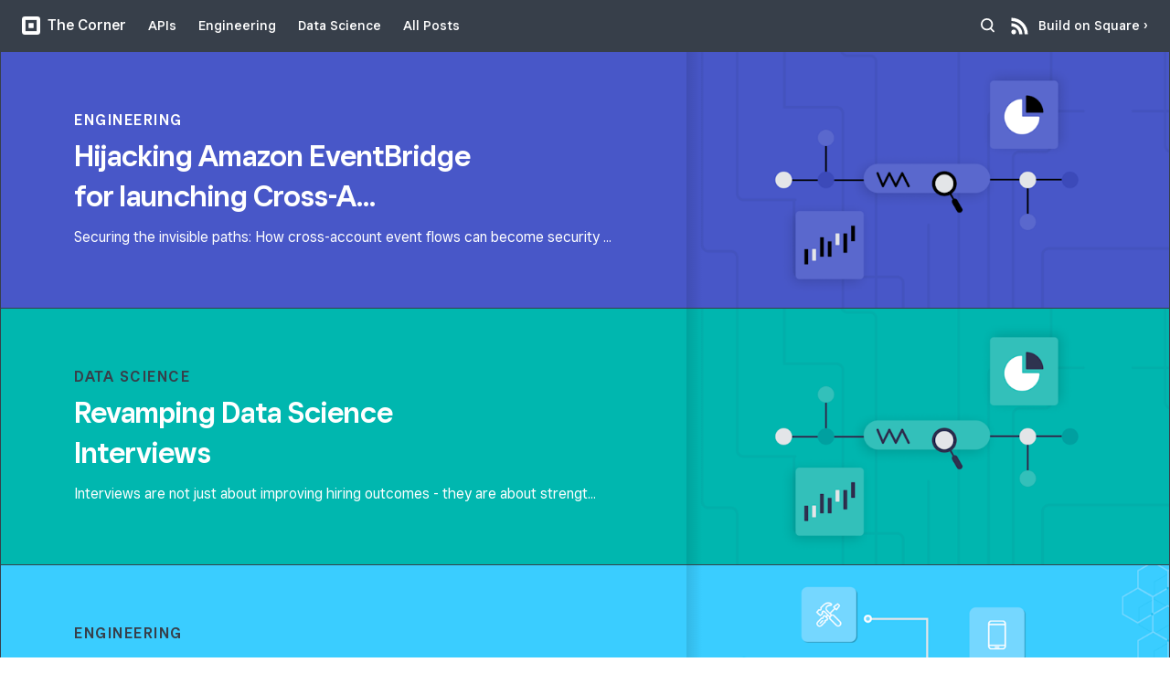

--- FILE ---
content_type: text/html
request_url: https://developer.squareup.com/blog/
body_size: 17878
content:
<!DOCTYPE html><html lang="en"><head><meta charSet="utf-8"/><meta http-equiv="x-ua-compatible" content="ie=edge"/><meta name="viewport" content="width=device-width, initial-scale=1, shrink-to-fit=no"/><meta name="generator" content="Gatsby 5.13.7"/><meta name="theme-color" content="#373f4a"/><meta property="og:url" content="https://developer.squareup.com/blog/" data-gatsby-head="true"/><meta property="og:type" content="website" data-gatsby-head="true"/><meta property="og:title" content="Square Corner Blog" data-gatsby-head="true"/><meta property="og:description" content="The Corner is Square&#x27;s technical blog covering software engineering, APIs, data, open source and more." data-gatsby-head="true"/><meta property="og:site_name" content="Square Corner Blog" data-gatsby-head="true"/><meta property="og:image" content="https://images.ctfassets.net/1wryd5vd9xez/17qESd8XPuZvSCU3GHMHrf/00c097e5856c932fb00eb4070726a574/0_AO2qs_6tDwapITR_.jpg" data-gatsby-head="true"/><meta property="og:image:height" content="400" data-gatsby-head="true"/><meta property="og:image:width" content="400" data-gatsby-head="true"/><meta property="og:image:type" content="image/jpeg" data-gatsby-head="true"/><meta name="title" content="Square Corner Blog" data-gatsby-head="true"/><meta class="swiftype" name="description" data-type="string" content="The Corner is Square&#x27;s technical blog covering software engineering, APIs, data, open source and more." data-gatsby-head="true"/><meta class="swiftype" name="page_type" data-type="enum" content="blog" data-gatsby-head="true"/><style data-href="/blog/styles.970e933c5e56f20523e8.css" data-identity="gatsby-global-css">@import url(https://square-fonts-production-f.squarecdn.com/square-sans.min.css);.author-module--author--c2ace{display:flex;flex:0 0 300px;flex-flow:row nowrap;height:100px;margin:24px 12px;width:360px}.author-module--authorImage--94956{border-radius:36px;margin-right:24px}.author-module--authorName--97e77{margin:4px 0 8px}.author-module--authorTwitterLink--baa56{display:inline-block;margin-bottom:20px;text-decoration:none}.author-module--authorTwitterLink--baa56:hover{text-decoration:underline}.author-module--authorSocialLink--e40d6{display:inline-block;margin-right:16px}@media(max-width:768px){.author-module--author--c2ace{align-items:center;flex:0 0 150px;flex-flow:column nowrap;height:220px;justify-content:flex-start;margin:0 10px;text-align:center;width:150px}.author-module--authorImage--94956{margin-right:0}.author-module--authorSocialLinks--347fb{margin:0 -16px;overflow:hidden}.author-module--authorSocialLink--e40d6{margin:0 8px}}:root{--ifm-color-secondary:#ebedf0;--ifm-color-success:#00a400;--ifm-color-info:#54c7ec;--ifm-color-warning:#ffba00;--ifm-color-danger:#fa383e;--ifm-color-success-dark:#009400;--ifm-color-success-darker:#008b00;--ifm-color-success-darkest:#007300;--ifm-color-success-light:#26b226;--ifm-color-success-lighter:#4dbf4d;--ifm-color-success-lightest:#e6f5e6;--ifm-color-info-dark:#4cb3d4;--ifm-color-info-darker:#47a9c9;--ifm-color-info-darkest:#3b8ba5;--ifm-color-info-light:#6ecfef;--ifm-color-info-lighter:#87d8f2;--ifm-color-info-lightest:#eef9fc;--ifm-color-secondary-dark:#d4d5d8;--ifm-color-secondary-darker:#c8c9cc;--ifm-color-secondary-darkest:#a4a6a8;--ifm-color-secondary-light:#eef0f2;--ifm-color-secondary-lighter:#f1f2f5;--ifm-color-secondary-lightest:#f5f6f8;--ifm-color-warning-dark:#e6a700;--ifm-color-warning-darker:#d99e00;--ifm-color-warning-darkest:#b38200;--ifm-color-warning-light:#ffc426;--ifm-color-warning-lighter:#ffcf4d;--ifm-color-warning-lightest:#fff8e6;--ifm-color-danger-dark:#e13238;--ifm-color-danger-darker:#d53035;--ifm-color-danger-darkest:#af272b;--ifm-color-danger-light:#fb565b;--ifm-color-danger-lighter:#fb7478;--ifm-color-danger-lightest:#ffebec}.admonition-module--admonitionMessage--65347>ul{list-style-image:none!important}.admonition-module--admontionMessage--27e60>li{padding-left:none!important}.admonition-module--admonitionDiv--4b0f3{border-radius:3px;box-shadow:0 1px 2px 0 rgba(0,0,0,.1);display:block;font-size:1rem;margin-bottom:1rem;padding:1rem}.admonition-module--cautionDiv--9ee83{background-color:var(--ifm-color-warning-lightest);border-left:5px solid var(--ifm-color-warning-dark)}.admonition-module--noteDiv--27617{background-color:var(--ifm-color-secondary-lightest);border-left:5px solid var(--ifm-color-secondary-dark)}.admonition-module--dangerDiv--3f3c4{background-color:var(--ifm-color-danger-lightest);border-left:5px solid var(--ifm-color-danger-dark)}.admonition-module--tipDiv--d7a79{background-color:var(--ifm-color-success-lightest);border-left:5px solid var(--ifm-color-success-dark)}.admonition-module--infoDiv--6c73b{background-color:var(--ifm-color-info-lightest);border-left:5px solid var(--ifm-color-info-dark)}.admonition-module--admonitionMessage--65347,.admonition-module--admonitionMessage--65347>p{margin:0}.admonition-module--admonitionMessage--65347>code{background-color:rgba(235,237,240,.15);border:.1rem solid rgba(0,0,0,.1);border-radius:5px;font-family:monospace;padding:.2rem}.admonition-module--admonitionIcon--b4324{display:inline-block;height:1.6em;margin-right:.2em;vertical-align:middle;width:1.6em}.admonition-module--admonitionHeading--d78c9{align-items:center;color:#193c47;display:flex;font-size:17px;font-weight:700;margin-bottom:.3rem}.blog-byline-module--byline--00e70{align-items:center;color:#5c6b7d;display:flex;flex-flow:row nowrap;margin:1rem;max-width:552px}.blog-byline-module--authorSocialButtons--b1817{display:flex;justify-content:flex-start;margin-left:.5rem}.blog-byline-module--authorSocialButtons--b1817 img{margin:0 auto!important}.blog-byline-module--bylineImage--66023{border:1px solid #ebebeb;border-radius:25px;flex:0 0 50px;margin:0 8px 0 0}article .blog-byline-module--bylineImage--66023 img{border-radius:25px;margin:0}.blog-byline-module--bylineProfile--cf0a8{flex-grow:1;font-size:14px;line-height:24px;margin:0 0 0 8px}.blog-byline-module--bylineName--6f337,.blog-byline-module--bylineSocialLink--ee2d0{margin:0}.blog-byline-module--bylineSocialLink--ee2d0{border-right:1px solid #5c6b7d;padding:0 5px;text-decoration:none}.blog-byline-module--bylineSocialLink--ee2d0:hover{text-decoration:underline}.blog-byline-module--bylineSocialLink--ee2d0:first-of-type{padding-left:0}.blog-byline-module--bylineSocialLink--ee2d0:last-of-type{border-right:none;padding-right:0}@media(max-width:420px){.blog-byline-module--bylineSocialLink--ee2d0{border:none;display:none}.blog-byline-module--bylineSocialLink--ee2d0:first-of-type{display:inline}}html{-webkit-font-smoothing:antialiased;color:#373f49;font-family:var(--square-sans-text);font-weight:300;scroll-behavior:smooth}body{margin:0}main{margin:56px auto 0;max-width:1458px}[hidden]{display:none}b,strong{font-weight:500}h1{font-family:var(--square-sans-display);font-size:30px;font-weight:700;line-height:38px}h2{font-weight:700;margin-bottom:0}h2,h3{font-size:24px;line-height:34px}h3,h4{font-weight:500}h4{color:#8594a7;font-size:16px;letter-spacing:1.5px;line-height:28px;margin:16px 0 0;text-transform:uppercase}h5{font-size:20px;font-weight:600;line-height:30px;margin-bottom:0}h4+h5{margin-top:0}a{color:inherit}p{font-size:16px;font-weight:300;line-height:28px}p+h4{margin-top:40px}hr{border-top:1px solid #8594a7;margin:40px 160px}img{max-width:100%}blockquote{box-shadow:inset 0 -1px 0 #4a90e2,inset 0 1px 0 #4a90e2;box-sizing:border-box;margin:48px 0;padding:40px;width:100%}blockquote p{font-size:20px;line-height:30px;text-align:center}ul li{margin-bottom:16px}pre{background:#373f4a;border-radius:8px;color:#fff;font-size:14px;line-height:24px;margin:24px 0;overflow:auto;padding:16px 24px}.hljs{display:block}.hljs-line-numbers{-webkit-touch-callout:none;bottom:0;left:1em;min-width:2em;overflow-y:hidden;padding:16px 0;position:absolute;text-align:right;top:0;-webkit-user-select:none;user-select:none}.hljs-comment,.hljs-quote{color:#8587a7}.hljs-attr,.hljs-keyword,.hljs-link,.hljs-regexp,.hljs-selector-tag{color:#06d2ff}.hljs-literal{color:#ff9861}.hljs-meta,.hljs-number,.hljs-string,.hljs-template-variable,.hljs-variable{color:#75ff42}.hljs-built_in,.hljs-builtin-name,.hljs-bullet,.hljs-class .hljs-title,.hljs-name,.hljs-params,.hljs-section,.hljs-selector-class,.hljs-selector-id,.hljs-symbol,.hljs-tag,.hljs-title,.hljs-type{color:#ff7acc}.hljs-attribute,.hljs-subst{color:#f7f8f9}.hljs-formula{background-color:#f7f8f9;font-style:italic}.hljs-addition{background-color:#436548}.hljs-deletion{background-color:#5f4a53}.hljs-doctag,.hljs-name,.hljs-strong{font-weight:700}.hljs-emphasis{font-style:italic}p code{background:#ebebeb;border-radius:2px;padding:2px 6px}.navigation-module--navigation--92a8b{background:#373f4a;box-shadow:inset 0 -1px 0 #373f4a;box-sizing:border-box;display:flex;flex-flow:row nowrap;height:56px;justify-content:center;left:0;margin:0;padding:16px 24px;position:fixed;right:0;top:0;transition:transform .2s ease,visibility 0s linear;z-index:1000}.navigation-module--rssButton--c1b73{margin-right:.5rem}.navigation-module--navigationHidden--b4b4f{transform:translateY(-100%);transition:transform .2s ease,visibility 0s linear .2s;visibility:hidden}.navigation-module--navigationList--7d1e2{display:flex;flex:1 0 auto;margin:0;max-width:1344px;padding:0}.navigation-module--navigationHeader--45316{display:inline-block;margin:2px 24px 2px 0}.navigation-module--navigationHeaderLink--8eaf6{align-items:center;color:#fff;display:flex;font-size:16px;font-weight:500;line-height:20px;text-decoration:none}.navigation-module--navigationLink--a0bba{color:#fff;display:inline-block;font-size:14px;font-weight:500;line-height:24px;position:relative;text-decoration:none;transition:color .4s ease}.navigation-module--navigationLink--a0bba:hover{color:#6ec4dd;transition:color .1s ease}.navigation-module--navigationLinkActive--d7bf3:hover{color:#fff}.navigation-module--badge--aabc5{align-items:center;background-color:green!important;border-radius:5px;display:flex;height:15px;justify-content:center;position:absolute;right:0;top:-11px;width:34px}.navigation-module--badgeText--885f1{color:#fff;font-size:11px;font-weight:700}@keyframes navigation-module--animateNavigationLinkIndicator--a427b{0%{opacity:0}to{opacity:1}}.navigation-module--navigationLinkActive--d7bf3:after{animation:navigation-module--animateNavigationLinkIndicator--a427b .4s ease;background:#fff;bottom:-1px;content:"";display:block;height:1px;left:0;position:absolute;right:0}.navigation-module--navigationItem--d3edd{display:inline-block;margin-left:24px;position:relative}.navigation-module--navigationItemMobileOnly--bed11{display:none}.navigation-module--navigationItem--d3edd:last-of-type{margin-left:auto}.navigation-module--navigationLogo--2747a{margin-right:8px}.navigation-module--navigationItemBuildOnSquare--7d31f{display:flex}.navigation-module--mobileSearch--a96fa{margin-left:auto;width:100%}.navigation-module--navigation--92a8b.navigation-module--mobile--ae13a{display:flex;justify-content:space-between}@media(max-width:768px){.navigation-module--navigation--92a8b{justify-content:flex-start}.navigation-module--navigation--92a8b:after{background:#373f4a;content:"";height:56px;left:0;position:absolute;right:0;top:0;z-index:-10}.navigation-module--navigationList--7d1e2{background:#fff;flex-flow:column nowrap;left:0;padding:0 24px;position:absolute;right:0;top:56px;transform:translateY(-100%);visibility:hidden;z-index:-20}.navigation-module--navigationBackdrop--ef7c3{-webkit-backdrop-filter:blur(2.5px);backdrop-filter:blur(2.5px);background:rgba(55,63,74,.6);bottom:0;cursor:pointer;left:0;opacity:0;position:fixed;right:0;top:56px;visibility:hidden;z-index:-50}.navigation-module--mobile--ae13a .navigation-module--navigationBackdrop--ef7c3{transition:opacity .2s ease,visibility 0s linear .2s,-webkit-backdrop-filter .2s ease;transition:backdrop-filter .2s ease,opacity .2s ease,visibility 0s linear .2s;transition:backdrop-filter .2s ease,opacity .2s ease,visibility 0s linear .2s,-webkit-backdrop-filter .2s ease}.navigation-module--mobile--ae13a .navigation-module--navigationList--7d1e2{transition:transform .2s ease,visibility 0s linear .2s}.navigation-module--navigationExpanded--6e233 .navigation-module--navigationList--7d1e2{transform:translateY(0);transition:transform .2s ease,visibility 0s linear;visibility:visible}.navigation-module--navigationExpanded--6e233 .navigation-module--navigationBackdrop--ef7c3{opacity:1;transition:opacity .2s ease,visibility 0s linear,-webkit-backdrop-filter .2s ease;transition:backdrop-filter .2s ease,opacity .2s ease,visibility 0s linear;transition:backdrop-filter .2s ease,opacity .2s ease,visibility 0s linear,-webkit-backdrop-filter .2s ease;visibility:visible}.navigation-module--navigationHeaderLink--8eaf6:after{content:">";display:inline-block;left:4px;line-height:13px;position:relative;transform:rotate(90deg) translateY(-4px);transition:transform .2s ease}.navigation-module--navigationExpanded--6e233 .navigation-module--navigationHeaderLink--8eaf6:after{transform:rotate(-90deg)}.navigation-module--navigationItem--d3edd{align-items:center;border-bottom:1px solid #ebebeb;box-sizing:border-box;display:flex;height:56px;justify-content:stretch;margin:0;width:100%}.navigation-module--navigationItemMobileOnly--bed11{display:inline-block}.navigation-module--navigationItemBuildOnSquare--7d31f{display:none}.navigation-module--navigationLink--a0bba{color:#373f4a;flex-grow:1;font-weight:300;padding:16px 0;width:100%}.navigation-module--navigationLink--a0bba:hover{color:#373f4a}.navigation-module--navigationLinkActive--d7bf3{font-weight:700}.navigation-module--badge--aabc5{align-items:center;background-color:green!important;border-radius:5px;display:flex;height:15px;justify-content:center;left:65px;position:absolute;top:20px;width:40px}.navigation-module--badgeText--885f1{color:#fff;font-size:12px;font-weight:700}}.search-module--searchIcon--8a607{height:24px;padding-right:4px;transition:all .35s ease-in-out;vertical-align:middle}.search-module--searchIcon--8a607:hover{cursor:pointer}.search-module--searchInput--bccbf{background:none;background-size:18px;border:none;color:#fff;font-size:14px;height:24px;height:18px;outline:none;padding:2px 8px 2px 2px;position:relative;transition:all .35s ease-in-out;width:0}.search-module--searchInput--bccbf::placeholder{color:#7a7e82}.search-module--searchInput--bccbf.search-module--active--35bd2{width:200px}.search-module--searchResultsContainer--1e2ad{background:#fff;border:1px solid #373f4a;border-radius:0 0 4px 4px;display:none;font-size:14px;list-style-type:none;margin:16px 24px 0 0;max-height:400px;overflow:auto;padding-left:18px;padding-top:16px;position:absolute;width:300px;z-index:1000}.search-module--searchResultsContainer--1e2ad.search-module--active--35bd2{display:block}.search-module--searchResultsContainer--1e2ad a{text-decoration:none}.search-module--searchResultsContainer--1e2ad a:hover{color:#5c6b7d}@media(max-width:768px){.search-module--searchResultsContainer--1e2ad{width:200px}}@media(max-width:430px){.search-module--searchResultsContainer--1e2ad{border-left:none;left:0;margin-left:0;overflow:auto;padding:0;width:100%}.search-module--searchInput--bccbf.search-module--active--35bd2{width:100px}}.footer-module--container--f1eb9{WIDTH:100%;margin:0 auto;max-width:1458px}.footer-module--footer--a2fe4{background:#373f4a;color:#7a7e82;display:flex;flex-direction:row;flex-shrink:0;font-weight:500;justify-content:center;padding:32px 24px 0}.footer-module--footer-content--08be4{display:flex;flex-direction:column;max-width:1128px;width:100%}.footer-module--footer-description--ad289{display:flex;flex-direction:row;max-width:1128px;width:100%}.footer-module--footer-links--b5fac{border-left:1px solid #5f656b;display:flex;flex:1 1 552px;flex-direction:row;justify-content:space-between;max-width:1128px;padding-left:60px}.footer-module--footer-link--3fe54{color:#fff;cursor:pointer;font-size:14px;line-height:24px;padding-top:6px;text-decoration:none}.footer-module--footer-link--3fe54:hover{text-decoration:underline}.footer-module--footer-link-group--18de2{display:flex;flex-direction:column;margin:0 8px}.footer-module--footer-content--08be4 hr{border:1px solid #5f656b;border-bottom:none;margin:24px 0}.footer-module--footer-column--bc482{margin:24px 0}.footer-module--footer-header-text--8cc81{color:#7a7e82;font-size:16px;line-height:24px;margin:0}.footer-module--footer-about-text--8099e{color:#fff;font-size:24px;font-weight:600;line-height:34px;margin:12px 60px 0 0}.footer-module--footer-copyright--539f0{color:#7a7e82;font-size:14px;line-height:24px;margin:0}.footer-module--footer-bottom--4a808{display:flex;flex-direction:row;justify-content:space-between;margin-bottom:48px}.footer-module--footer-social-buttons--99e0b{display:flex;flex-direction:row;height:24px;justify-content:center}.footer-module--footer-social-buttons--99e0b a{padding-left:8px}.footer-module--footer-about-column--511b3{flex:1 1 552px}.footer-module--button--47bb4{background:#4a90e2;border-radius:3px;color:#fff;display:block;font-size:16px;font-weight:500;line-height:28px;margin:24px auto 8px;max-width:160px;padding:.5em;text-align:center;text-decoration:none}.footer-module--button--47bb4:hover{background:#64a0e6}.footer-module--button--47bb4:active{background:#3080de}@media(max-width:1200px){.footer-module--footer-about-column--511b3{flex-basis:480px}.footer-module--footer-about-text--8099e{margin-right:45px}.footer-module--footer-links--b5fac{flex-basis:480px;padding-left:45px}}@media(max-width:1000px){.footer-module--footer-about-text--8099e{font-size:18px;line-height:32px;margin-right:30px}.footer-module--footer-links--b5fac{padding-left:30px}}@media(max-width:768px){.footer-module--footer-about-column--511b3{display:none}.footer-module--footer-links--b5fac{border-left:none;padding-left:0}}@media(max-width:475px){.footer-module--footer-links--b5fac{flex-direction:column;margin:0;text-align:center}.footer-module--footer-link-group--18de2{margin-top:16px}}.layout-module--body-wrapper--896c0{display:flex;flex-direction:column;min-height:100vh}.layout-module--children--649e2{flex:1 0 auto}._404-module--errorMain--5be38{display:flex;justify-content:center}._404-module--errorMessage--a9562{margin:48px auto;max-width:720px;text-align:center;width:100%}._404-module--errorMessageCode--431bd{font-size:120px;line-height:141px;margin:0}._404-module--errorMessageHeader--21e3a{margin-bottom:16px;margin-top:32px}._404-module--errorMessageSearch--f324f{border:1px solid #ddd;border-radius:4px;box-sizing:border-box;display:inline-block;margin-top:40px;max-width:540px;padding:4px 16px;width:100%}._404-module--errorMessageSearchInput--bc33f{background-size:18px;background:url(/blog/images/search-icon-blue.svg) no-repeat;background-position:100% 50%;border:1px solid transparent;font-size:16px;height:32px;outline-width:0;width:100%}.about-module--aboutSquare--e4eda{border:1px solid #373f4a;border-top:none;box-sizing:border-box;margin:0 auto}.about-module--aboutSquareInner--cc2fb{display:flex;flex-flow:row wrap;margin:0 auto;max-width:936px;padding:88px}.about-module--aboutSquareTitle--bb2f4{margin:32px 0;text-align:center;width:100%}.about-module--aboutSquareImage--ceb77,.about-module--aboutSquareText--f263f{flex:1 1 300px}.about-module--aboutSquareText--f263f p{margin:16px 24px}.about-module--aboutSquareText--f263f p:first-of-type{margin-top:0}.about-module--aboutSquareText--f263f p:last-of-type{margin-bottom:0}.about-module--editorialTeam--095f1{background:#f7f8f9;border:1px solid #373f4a;border-top:none;box-sizing:border-box;padding:88px}.about-module--editorialTeamInner--0685f{margin:0 auto;max-width:1200px}.about-module--editorialTeamTitle--acd6c{margin:0 0 40px;text-align:center}.about-module--editorialTeamAuthors--016d0{display:flex;flex-flow:row wrap;justify-content:space-evenly}.about-module--editorialJoin--294c6{margin:72px auto 0;max-width:936px;text-align:center}.about-module--editorialJoinLink--7a9db{color:#4a90e2;text-decoration:none}.about-module--editorialJoinLink--7a9db:hover{text-decoration:underline}.about-module--connectWithSquare--664d6{align-items:stretch;border:1px solid #373f4a;border-top:none;box-sizing:border-box;display:flex;flex-flow:row nowrap;overflow:hidden;padding:0 58px}.about-module--connectWithSquareColumn--4f584{flex:1 0 300px;padding:88px 108px}.about-module--connectWithSquareColumn--4f584:first-child{border-right:1px solid #373f4a}.about-module--connectWithSquareList--9fd8d{list-style:none}.about-module--connectWithSquareListItem--32ec8{margin:0 0 40px;position:relative}.about-module--connectWithSquareListItem--32ec8:last-of-type{margin-bottom:0}.about-module--connectWithSquareListItemTitle--21ee5{margin-bottom:12px}.about-module--connectWithSquareListItemText--93375{margin-top:12px}.about-module--connectWithSquareListIcon--aa4c8{left:-72px;position:absolute;top:2px}.about-module--connectWithSquareButton--1e24b{background:#4a90e2;border-radius:4px;color:#fff;display:inline-block;font-size:16px;font-weight:500;line-height:24px;margin-top:16px;padding:10px 30px;text-decoration:none;transition:background-color .1s ease}.about-module--connectWithSquareButton--1e24b:hover{background:#64a0e6}.about-module--connectWithSquareButton--1e24b:active{background:#3080de}@media(max-width:768px){.about-module--aboutSquareInner--cc2fb{flex-flow:column nowrap;padding:40px 24px}.about-module--aboutSquareImage--ceb77{align-items:center;align-self:center;display:flex;justify-content:center;max-height:30vh;order:1;overflow:hidden}.about-module--aboutSquareTitle--bb2f4{font-size:24px;line-height:34px;margin:16px 0 8px;order:2}.about-module--aboutSquareText--f263f{order:3}.about-module--aboutSquareText--f263f p{margin:8px 0}.about-module--editorialTeam--095f1{padding:40px 24px}.about-module--editorialTeamAuthors--016d0{margin:0 -10px;overflow:hidden}.about-module--editorialTeamTitle--acd6c{font-size:32px;line-height:44px;margin:0 auto 48px}.about-module--editorialJoin--294c6,.about-module--editorialJoinTitle--6d3e3{margin-top:0}.about-module--connectWithSquareColumn--4f584{padding:48px 24px}.about-module--connectWithSquareList--9fd8d{padding-left:64px}.about-module--connectWithSquareListItemTitle--21ee5{font-size:20px;line-height:30px}.about-module--connectWithSquareListIcon--aa4c8{left:-60px}}@media(max-width:1000px){.about-module--connectWithSquare--664d6{flex-flow:column nowrap;padding:0}.about-module--connectWithSquareImage--5cb13{display:block;margin:0 auto}.about-module--connectWithSquareColumn--4f584:first-child{border-bottom:1px solid #373f4a;border-right:none}}.article-preview-module--preview--fc0e3{align-items:flex-start;display:flex;flex-flow:row nowrap;position:relative;text-decoration:none;transition:box-shadow .2s ease,z-index 0s linear .2s}.article-preview-module--preview--fc0e3:hover{box-shadow:0 0 50px rgba(0,0,0,.25);transition:box-shadow .2s ease,z-index 0s linear;z-index:1}.article-preview-module--previewText--47033{align-items:flex-end;box-sizing:border-box;display:flex;flex:1 0 50%;flex-flow:column;height:280px;justify-content:center;max-width:calc(100% - 2px);padding:67px 80px}.article-preview-module--previewTextWithImage--d30d0{padding:54px 80px}.article-preview-module--previewTextInner--b59c6{display:flex;flex:1 0 auto;flex-flow:column nowrap;justify-content:center;max-width:100%;width:1208px}.article-preview-module--previewTextInnerWithImage--6600c{justify-content:center;width:590px}.article-preview-module--previewImage--3be7c{flex:0 1 620px}.article-preview-module--previewImage--3be7c>div{height:280px}.article-preview-module--previewCategory--1ba01{font-size:16px;font-weight:600;letter-spacing:1.5px;line-height:24px;text-transform:uppercase}.article-preview-module--previewCategoryDark--5f84b{color:#373f4a}.article-preview-module--previewCategoryLight--3b205{color:#fff}.article-preview-module--previewTitle--18423{font-family:var(--square-sans-display);font-size:32px;font-weight:600;line-height:44px;margin:4px 0 10px}.article-preview-module--previewTitleOnColorBackground--aa2eb{color:#fff;max-width:480px}.article-preview-module--previewDescription--6fcfe{color:#5c6b7d;font-size:24px;line-height:34px;margin:0}.article-preview-module--previewDescriptionWithImage--bebb0{font-size:16px;line-height:28px}.article-preview-module--previewDescriptionOnColorBackground--d6347{color:#fff}.article-preview-module--heroGradient--8e69d{background:linear-gradient(90deg,rgba(0,0,0,.1),transparent);height:280px;left:-20px;margin-right:-20px;width:20px;z-index:1}@media(max-width:1372px){.article-preview-module--previewImage--3be7c{height:280px}.article-preview-module--previewImage--3be7c>div{max-height:280px}.article-preview-module--previewImage--3be7c>div>div{padding-bottom:280px!important}}@media(max-width:1200px){.article-preview-module--previewImage--3be7c{flex-basis:360px}.article-preview-module--previewTextInner--b59c6{max-width:none;width:100%}}@media(max-width:1000px){.article-preview-module--previewImage--3be7c{flex-basis:300px}.article-preview-module--previewTitle--18423{font-size:24px;line-height:34px}.article-preview-module--previewDescription--6fcfe{font-size:16px;line-height:28px}}@media(max-width:768px){.article-preview-module--heroGradient--8e69d{display:none}.article-preview-module--preview--fc0e3{align-items:stretch;flex-flow:column nowrap;padding:0}.article-preview-module--previewImage--3be7c{flex-basis:auto;order:1;position:relative}.article-preview-module--previewImage--3be7c:before{background:linear-gradient(180deg,transparent,rgba(0,0,0,.2));bottom:0;content:"";height:92px;left:0;position:absolute;right:0;-webkit-user-select:none;user-select:none;z-index:1}.article-preview-module--previewText--47033{align-items:center;flex-basis:auto;height:auto;order:2;padding:32px 24px}.article-preview-module--previewTextWithImage--d30d0{padding:32px 24px 48px}.article-preview-module--previewTextInner--b59c6{max-width:552px;width:100%}}.article-list-module--blogArticleList--4de41{display:flex;flex-flow:row wrap;justify-content:stretch;list-style:none;margin:0;padding:0}.article-list-module--blogArticleListItem--60efd{border:1px solid #373f4a;flex:1 1 100%;margin-bottom:0}.article-list-module--blogArticleListItem--60efd:last-of-type{border-bottom:none}.article-list-module--blogArticleListItem--60efd+.article-list-module--blogArticleListItem--60efd{border-top:none}@media(max-width:768px){.article-list-module--blogArticleListItemNoImage--92a7e>a{padding:52px 0}}.archive-article-module--preview--9aa3d{align-items:flex-start;display:flex;flex-flow:row nowrap;position:relative;text-decoration:none;transition:box-shadow .2s ease,z-index 0s linear .2s}.archive-article-module--preview--9aa3d:hover{box-shadow:0 0 6px rgba(0,0,0,.3),0 4px 20px rgba(0,0,0,.2);transition:box-shadow .2s ease,z-index 0s linear;z-index:1}.archive-article-module--previewText--94fcf{align-items:flex-end;box-sizing:border-box;display:flex;flex-flow:column;height:152px;justify-content:center;max-width:calc(100% - 2px);padding:24px}.archive-article-module--previewTextWithImage--adf34{max-width:calc(100% - 265px)}.archive-article-module--previewTextInner--cb8e2{display:flex;flex:1 0 auto;flex-flow:column nowrap;justify-content:center;max-width:100%}.archive-article-module--previewImage--04502{flex:0 1 263px}.archive-article-module--desktopHero--6e260{height:152px}.archive-article-module--previewCategory--54576{color:#373f4a;font-size:14px;font-weight:300;line-height:24px}.archive-article-module--previewTitle--520f9{font-size:20px;font-weight:600;line-height:30px;margin:4px 0 10px}.archive-article-module--previewDescription--32771{color:#5c6b7d;font-size:14px;line-height:24px;margin:0}.archive-article-module--previewDescriptionWithImage--62a94{font-size:16px;line-height:28px}.archive-article-module--mobileHero--499dd{display:none}@media(max-width:768px){.archive-article-module--desktopHero--6e260{display:none}.archive-article-module--mobileHero--499dd{display:block;min-height:187px}.archive-article-module--preview--9aa3d{align-items:stretch;flex-flow:column nowrap;padding:0}.archive-article-module--previewImage--04502{border-bottom:1px solid #373f4a;flex-basis:auto;min-height:187px;order:1;position:relative}.archive-article-module--previewImage--04502 picture img{flex-shrink:0;min-height:187px}.archive-article-module--previewText--94fcf{align-items:flex-start;flex-basis:auto;height:auto;order:2;padding:32px 24px}.archive-article-module--previewTextWithImage--adf34{max-width:100%;padding:32px 24px 48px}}.archive-list-module--blogArticleList--d78f4{display:flex;flex-flow:row wrap;justify-content:stretch;list-style:none;margin:0 24px 0 0;padding:0;width:100%}.archive-list-module--blogArticleListItem--e8779{border:1px solid #373f4a;flex:1 1 100%;margin-bottom:32px}@media(max-width:768px){.archive-list-module--blogArticleListItemNoImage--46de9>a{padding:52px 0}}.view-archive-link-module--blogViewAllLink--1b582{box-sizing:border-box;color:#4a90e2;padding:32px;text-align:center;text-decoration:none}.view-archive-link-module--blogViewAllLink--1b582 h5{margin:8px}.view-archive-link-module--blogViewAllLink--1b582:hover{text-decoration:underline}.search-module--archive-container--8a58c{margin-top:100px}.search-module--searchContainer--a5d67{display:flex;justify-content:center}.search-module--listContainer--803bf{margin-left:24px;margin-right:24px;max-width:840px;width:100%}.blog-archive-module--blog-title--be66e{background:#5c6b7d;border:1px solid #373f4a;border-bottom:none;color:#fff;padding:102px 166px}.blog-archive-module--archive-container--81bbe{display:flex;justify-content:space-between;margin-top:100px;max-width:1140px}.blog-archive-module--listContainer--039e2{margin-right:24px;max-width:840px;width:100%}.blog-archive-module--filter-container--8ceb0{margin:0 24px}.blog-archive-module--page-num--e3783{padding:5px}.blog-archive-module--nav-container--3cfb2{display:flex;justify-content:space-between;padding:12px 0}.blog-archive-module--page-num-container--684ac{text-align:center;width:100%}.blog-archive-module--page-link--1aa2e{color:#4a90e2;font-size:18px;font-weight:500;line-height:24px;margin-bottom:20px;margin-top:0;min-width:120px;text-decoration:none}.blog-archive-module--page-link--1aa2e.blog-archive-module--current-page--d0019{color:#000;text-decoration:underline}.blog-archive-module--filter-link--fd806{color:#000;font-size:16px;line-height:28px;text-decoration:none}.blog-archive-module--filter-link--fd806.blog-archive-module--current-page--d0019 p{color:#4a90e2;font-weight:500}.blog-archive-module--filter-title--8c3a3{font-size:16px;line-height:24px}.blog-archive-module--filter-link-padding--b2b36{padding-top:32px}.blog-archive-module--apply-filter-box--eca47{display:none}.blog-archive-module--tag-container--e2cd4{margin-bottom:16px;max-height:1500px;overflow:auto}.blog-archive-module--list-header--4a934{margin-bottom:42px;margin-top:12px}@media(max-width:1000px){.blog-archive-module--archive-container--81bbe{flex-direction:column;justify-content:start;justify-content:center;margin-top:56px}.blog-archive-module--listContainer--039e2{margin-left:24px;width:auto}.blog-archive-module--filter-container--8ceb0{background:#fff;border-bottom:1px solid #373f4a;display:none;flex-flow:column nowrap;left:-24px;padding:0 24px;position:absolute;right:-24px;top:112px;z-index:-20}.blog-archive-module--filter-expanded--ab713{display:block;z-index:500}.blog-archive-module--apply-filter-box--eca47{box-shadow:inset 0 -1px 0 #373f4a;color:#373f4a;display:block;font-size:16px;font-weight:500;height:56px;line-height:56px;margin-bottom:40px;padding-left:24px;width:100%}.blog-archive-module--apply-filter-box--eca47:after{content:">";display:inline-block;left:4px;line-height:13px;position:relative;transform:rotate(90deg) translateY(-4px);transition:transform .2s ease}.blog-archive-module--filter-expanded--ab713.blog-archive-module--apply-filter-box--eca47:after{transform:rotate(-90deg)}.blog-archive-module--filter-container--8ceb0{box-shadow:1px 8px 16px rgba(0,0,0,.35)}.blog-archive-module--tag-container--e2cd4{max-height:100%;overflow:none}}@media(max-width:768px){.blog-archive-module--nav-container--3cfb2{flex-wrap:wrap}.blog-archive-module--page-num-container--684ac{order:9001}}.bottom-nav-module--bottom-nav-section--2d21a{background:#f7f8f9;display:flex;justify-content:center}.bottom-nav-module--bottom-nav-elements--6a4bf{margin:72px 24px;max-width:840px;width:100%}.bottom-nav-module--related-articles-title--79fb5{font-family:var(--square-sans-display);font-size:30px;font-weight:600;line-height:38px;margin-bottom:24px}.bottom-nav-module--bottom-nav-archive-links--4f880{align-content:center;align-self:center;display:flex;flex-flow:column nowrap;justify-content:center}.archive-links-module--blogCategoryLinks--85367{border-bottom:1px solid #373f4a;border-top:1px solid #373f4a;display:flex;flex-flow:row nowrap}.archive-links-module--blogCategoryLink--7f04d{border-right:1px solid #373f4a;box-sizing:border-box;flex:1 0 100px;padding:32px;text-align:center;text-decoration:none}.archive-links-module--blogCategoryLink--7f04d:hover{text-decoration:underline}.archive-links-module--blogCategoryLink--7f04d:last-of-type{border-right:none}.archive-links-module--blogCategoryLink--7f04d h5{margin:8px 0 0}@media(max-width:600px){.archive-links-module--blogCategoryLinks--85367{flex-wrap:wrap}.archive-links-module--blogCategoryLink--7f04d{border-bottom:1px solid #373f4a;border-left:none;border-right:none;flex-basis:100%}}.blog-post-module--blog-post--59946{border:1px solid #373f4a;border-top:none;max-width:1456px}.blog-post-module--article--75029{margin:56px auto 60px;max-width:800px;padding-top:56px}header+.blog-post-module--article--75029{margin-top:0}.blog-post-module--article--75029 img{display:block;margin:24px auto;max-height:500px;object-fit:scale-down;object-position:center}.blog-post-module--article--75029 p{font-size:18px;font-weight:300;line-height:30px;word-break:break-word}.blog-post-module--article--75029 h2{font-weight:600;margin-top:40px;scroll-margin-top:55px}.blog-post-module--article--75029 h3,.blog-post-module--article--75029 h4{scroll-margin-top:55px}.blog-post-module--article--75029 ul{list-style-image:url([data-uri]);padding-left:16px}.blog-post-module--article--75029 ol{counter-reset:item;list-style-type:none;padding-left:20px}.blog-post-module--article--75029 li{font-size:18px;padding-left:8px;position:relative}.blog-post-module--article--75029 ol li:before{content:counter(item) ")";counter-increment:item;left:-20px;position:absolute;top:4px}.blog-post-module--articleContent--966cb{margin:40px 0;padding:0 72px}.blog-post-module--articleTitle--f6ef9{margin:24px 0 12px;text-align:center}.blog-post-module--articleSubtitle--b7316{font-weight:200;margin:12px 0;text-align:center}.blog-post-module--articleMeta--ec6e8{color:#8594a7;font-size:16px;font-weight:600;letter-spacing:1.5px;line-height:28px;margin:0 auto;text-align:center;text-transform:uppercase}.blog-post-module--articleSocialButtons--f14fa{display:flex;flex-direction:row;height:24px;justify-content:center;margin-top:40px}.blog-post-module--articleSocialButtons--f14fa button{cursor:pointer;height:20px;margin:0 8px;width:20px}.blog-post-module--articleSocialButtons--f14fa button img{margin:0;width:100%}.blog-post-module--articleTags--22e57{margin:48px auto 40px;max-width:552px}.blog-post-module--articleTag--f7f81{background-color:#8594a7;border-radius:4px;color:#fff;display:inline-block;font-size:11px;font-weight:500;line-height:20px;margin:14px 8px 0 0;padding:2px 8px;text-decoration:none}.blog-post-module--byline--155bf{color:#5c6b7d;display:flex;flex-direction:row;flex-wrap:wrap;justify-content:flex-start;max-width:552px}.blog-post-module--social-media-panes--34225{display:flex;flex-flow:row wrap;justify-content:center;margin-left:-8px}.blog-post-module--social-media-pane--95cdc{align-items:center;border:1px solid #e0e2e3;border-radius:4px;box-shadow:0 1px 2px rgba(0,0,0,.1),0 2px 2px rgba(0,0,0,.1),0 0 2px rgba(0,0,0,.1);box-sizing:content-box;box-sizing:border-box;cursor:pointer;display:flex;flex:0 0 264px;flex-flow:column nowrap;justify-content:center;margin:0 12px;padding:8px;text-decoration:none}.blog-post-module--social-media-pane--95cdc:hover{border:1px solid #4a90e2}.blog-post-module--social-media-pane-name--4aaf5{color:#5c6b7d;font-size:20px;font-weight:500;line-height:30px;margin-bottom:16px;text-decoration:none}.blog-post-module--share-img--4f0bd{margin:16px!important;width:32px!important}@media(max-width:1170px){.blog-post-module--tocGrid--87f9c{display:block}.blog-post-module--tocWrapper--e85cd{display:none}}@media(max-width:768px){.blog-post-module--article--75029{margin-bottom:32px;padding:0 24px}.blog-post-module--articleMeta--ec6e8{font-size:12px;line-height:20px}.blog-post-module--articleTitle--f6ef9{font-size:24px;line-height:32px;margin:8px 0;text-align:left}.blog-post-module--articleSubtitle--b7316{font-size:21px;line-height:24px;text-align:left}.blog-post-module--articleMeta--ec6e8{text-align:left}.blog-post-module--articleSocialButtons--f14fa{border-bottom:1px solid #8594a7;justify-content:flex-start;margin:24px 0 32px;padding-bottom:40px}.blog-post-module--articleContent--966cb{margin:24px 0 32px;padding:0}.blog-post-module--articleContent--966cb pre{box-sizing:border-box;margin:24px auto;width:100%}.blog-post-module--articleContent--966cb h2{margin-top:32px}.blog-post-module--articleContent--966cb h2+p{margin-top:4px}.blog-post-module--articleContent--966cb p{margin-bottom:24px}.blog-post-module--articleContent--966cb h4{margin-top:24px}.blog-post-module--articleContent--966cb pre{border-radius:0}.blog-post-module--articleContent--966cb pre+pre{border-top:4px solid #5f656b;margin-top:-32px}.blog-post-module--articleContent--966cb blockquote{border-width:2px;box-shadow:inset 0 -2px 0 #4a90e2,inset 0 2px 0 #4a90e2;margin:40px 0;padding:16px 0;width:100%}.blog-post-module--articleContent--966cb blockquote p{font-size:14px;line-height:24px}.blog-post-module--social-media-pane--95cdc{margin:16px}.blog-post-module--tocGrid--87f9c{display:block}.blog-post-module--tocWrapper--e85cd{display:none}}.blog-post-module--tocGrid--87f9c{display:grid;gap:2rem;grid-template-columns:100% 0}.blog-post-module--tocTitle--cb244{margin-bottom:1rem}.blog-post-module--toc--52cca{box-sizing:border-box;margin-bottom:48px;margin-top:40px;position:sticky;top:108px;width:180px;z-index:500;& li{font-size:14px!important;margin-bottom:8px;padding-left:0;& ul{margin-left:1rem}}& p{margin-bottom:0;margin-top:0}& ul{list-style-image:none!important;list-style-type:none;margin-top:8px;padding-left:0}& a{-webkit-line-clamp:2;-webkit-box-orient:vertical;color:rgba(0,0,0,.55);display:-webkit-box;font-size:14px;line-height:22px;overflow:hidden;text-decoration:none!important;&:focus,&:hover{color:#005ad9}}}.blog-post-module--tocInner--1b4cf{margin-top:1rem;max-height:calc(100vh - 234px);overflow-y:auto}.ch-terminal{background:#1e1e1e;box-sizing:border-box;color:#fafafa;font-family:Ubuntu,Droid Sans,-apple-system,BlinkMacSystemFont,Segoe WPC,Segoe UI,sans-serif;font-size:14px;height:100%;overflow:hidden;padding:0 8px 8px}.ch-terminal-container .ch-frame-content{background-color:inherit}.ch-terminal-prompt{color:#8fa2db;-webkit-user-select:none;user-select:none}.ch-terminal-content{margin:0}.ch-terminal-output{opacity:.66}.ch-code-line-number{box-sizing:border-box;display:inline-block;font-variant-numeric:tabular-nums;padding-right:1.5ch;text-align:right;-webkit-user-select:none;user-select:none}.ch-code-scroll-parent{background-color:unset;border:none;border-radius:0;box-sizing:content-box;color:unset;display:block;font-size:14px;font-weight:400;letter-spacing:0;line-height:19px;padding:0}.ch-code-scroll-parent ::selection{background-color:var(--ch-selection-background);color:inherit}.ch-code-button{cursor:pointer;height:1.1em;position:absolute;right:10px;top:10px;width:1.1em}.ch-no-scroll{overflow:hidden}.ch-expand-dialog{background-color:transparent;border:0;height:100vh;max-width:900px;width:100vw}.ch-expand-dialog::backdrop{background-color:rgba(0,0,0,.8)}.ch-expand-close{color:#fff;cursor:pointer;height:26px;position:absolute;right:10px;top:10px;width:26px}.ch-expand-dialog-content{border:1px solid;border-radius:8px;color:#fff;inset:40px;overflow:hidden;position:absolute}.ch-code-browser{display:flex;font-family:Ubuntu,Droid Sans,-apple-system,BlinkMacSystemFont,Segoe WPC,Segoe UI,sans-serif;height:100%}.ch-code-browser-sidebar{border-right:1px solid;font-size:.95rem;min-width:100px;padding:1em 0}.ch-code-browser-content{flex:1 1;font-family:monospace;font-size:1rem;font-weight:400;letter-spacing:0;line-height:1.2rem;overflow:auto;padding:1em;position:relative;white-space:pre}.ch-code-browser-content ::selection{background-color:var(--ch-selection-background);color:inherit}.ch-code-browser-sidebar-file,.ch-code-browser-sidebar-folder{padding:.1em 1em}.ch-code-browser-sidebar-file{cursor:pointer}.ch-code-browser-sidebar-file:hover{background-color:var(--ch-hover-background);color:var(--ch-hover-foreground)}.ch-code-browser-button{cursor:pointer;height:1.5em;min-height:1.5em;min-width:1.5em;position:absolute;right:.8em;top:.8em;width:1.5em}.ch-editor-tab{background-color:#2d2d2d;border-bottom:1px solid;border-right:1px solid #252526;box-sizing:border-box;color:hsla(0,0%,100%,.5);cursor:pointer;display:flex;flex-shrink:1;height:100%;min-width:fit-content;min-width:0;padding-left:15px;padding-right:15px;position:relative;white-space:nowrap}.ch-editor-tab-active{background-color:#1e1e1e;color:#fff;min-width:unset}.ch-editor-tab>div{font-size:12px;line-height:1.4em;margin-bottom:auto;margin-top:auto;overflow:hidden;text-overflow:ellipsis}.ch-editor-frame{--ch-title-bar-height:30px;break-inside:avoid;display:flex;flex-direction:column;font-family:Ubuntu,Droid Sans,-apple-system,BlinkMacSystemFont,Segoe WPC,Segoe UI,sans-serif;height:100%;overflow:hidden;position:relative}.ch-editor-frame .ch-frame-title-bar{background:none}.ch-editor-terminal{background-color:#1e1e1e;border-top:1px solid hsla(0,0%,50%,.35);bottom:0;box-sizing:border-box;color:#e7e7e7;overflow:hidden;padding:0 8px;position:absolute;width:100%}.ch-editor-terminal-tab{display:flex;font-size:11px;line-height:24px;padding:4px 10px 3px;text-transform:uppercase}.ch-editor-terminal-tab>span{border-bottom:1px solid #e7e7e7}.ch-editor-terminal-content{box-sizing:border-box;height:calc(100% - 40px);margin-top:8px}.ch-editor-terminal-content .ch-terminal{font-size:12px;margin:0}.ch-editor-button{cursor:pointer;height:1.5em;margin-right:.8em;min-height:1.5em;min-width:1.5em;width:1.5em}.ch-frame{display:flex;flex-direction:column;height:100%}.ch-frame,.ch-simple-frame{--ch-title-bar-height:30px;break-inside:avoid;font-family:Ubuntu,Droid Sans,-apple-system,BlinkMacSystemFont,Segoe WPC,Segoe UI,sans-serif}.ch-simple-frame{border-radius:6px;box-shadow:0 13px 27px -5px rgba(50,50,93,.25),0 8px 16px -8px rgba(0,0,0,.3),0 -6px 16px -6px rgba(0,0,0,.025);overflow:hidden}.ch-frame-content{background-color:var(--ch-content-background,#fafafa);flex-basis:0;flex-grow:1;flex-shrink:1;min-height:0}.ch-frame-zoom{--ch-frame-zoom:1;height:calc(100%/var(--ch-frame-zoom));overflow:auto;position:relative;transform:scale(var(--ch-frame-zoom));transform-origin:left top;width:calc(100%/var(--ch-frame-zoom))}.ch-frame-title-bar{align-items:center;background-color:var(--ch-content-background,#252526);color:#ebebed;display:flex;flex-grow:0;flex-shrink:0;font-size:12px;height:var(--ch-title-bar-height);min-height:var(--ch-title-bar-height);position:relative;width:100%}.ch-frame-middle-bar{font-size:1.2em;overflow:hidden;text-overflow:ellipsis;white-space:nowrap}.ch-frame-left-bar,.ch-frame-right-bar{align-items:center;display:flex;flex-basis:1em;flex-grow:1;height:100%;width:max-content}.ch-frame-buttons{display:flex;flex-shrink:0;height:1em;margin:0 .8em;width:4.16em}.ch-frame-button{border:.08em solid;border-radius:50%;box-sizing:border-box;display:inline-block;height:1em;width:1em}.ch-frame-button-space{width:.56em}.ch-frame-button-left{background-color:#ed6b60;border-color:#ce5347}.ch-frame-button-middle{background-color:#f5be4f;border-color:#d6a243}.ch-frame-button-right{background-color:#62c554;border-color:#58a942}.ch-mini-browser{height:100%}.ch-mini-browser .ch-frame-content iframe,.ch-mini-browser .ch-frame-content video{border:none;height:100%;position:absolute;width:100%}.ch-mini-browser .ch-frame-title-bar input{border:none;border-radius:.5em;box-shadow:none;color:#544;flex:1 1;font-size:1em;height:1.4em;min-width:5px;padding:0 10px;width:5px}.ch-browser-button{color:#999;margin:0 1em}.ch-browser-back-button{margin-left:.2em}.ch-browser-forward-button{margin-left:0}.ch-browser-open-button{color:inherit}.ch-browser-open-icon{display:block}.ch-spotlight{display:flex;gap:1.1rem;margin:1rem 0}.ch-spotlight-tabs{align-items:stretch;display:flex;flex:1 1;flex-flow:column;gap:.5rem}.ch-spotlight-tab{border:1px solid #e3e3e3;border-radius:.25rem;margin:0 -.5rem;padding:0 .5rem}.ch-spotlight-tab:hover{border-color:#222}.ch-spotlight-tab[data-selected]{border-color:#0070f3}.ch-spotlight-sticker{align-self:stretch;display:flex;flex-flow:column;justify-content:center;max-height:80vh;min-height:min(100%,80vh);position:sticky;top:10vh;width:420px}.ch-spotlight-sticker .ch-codeblock,.ch-spotlight-sticker .ch-codegroup{flex:1 1;margin-bottom:0;margin-top:0;max-height:80vh;min-height:min(100%,80vh);min-width:100%;width:100%}.ch-spotlight-with-preview .ch-spotlight-sticker{gap:.5rem;height:80vh}.ch-spotlight-with-preview .ch-spotlight-sticker .ch-codeblock,.ch-spotlight-with-preview .ch-spotlight-sticker .ch-codegroup{flex:1 1;min-height:0}.ch-spotlight-with-preview .ch-spotlight-preview{height:280px}.ch-scrollycoding{display:flex;gap:1rem;margin:1rem 0;position:relative}.ch-scrollycoding-content{box-sizing:border-box;flex:1 1}.ch-scrollycoding-step-content{border:1.5px solid transparent;border-radius:8px;margin:0 -.5rem;min-height:180px;padding:1rem .5rem}.ch-scrollycoding-step-content[data-selected]{border-color:#0070f3}.ch-scrollycoding-step-content>:first-child{margin-top:0}.ch-scrollycoding-step-content>:last-child{margin-bottom:0}.ch-scrollycoding-sticker{align-self:start;display:flex;flex-flow:column;justify-content:center;max-height:80vh;position:sticky;top:10vh;width:var(--ch-scrollycoding-sticker-width,420px)}.ch-scrollycoding-with-preview .ch-scrollycoding-sticker{gap:.5rem;height:80vh}.ch-scrollycoding-with-preview .ch-scrollycoding-sticker .ch-codeblock,.ch-scrollycoding-with-preview .ch-scrollycoding-sticker .ch-codegroup{flex:1 1}.ch-scrollycoding-with-preview .ch-scrollycoding-preview{height:280px}.ch-scrollycoding-sticker .ch-codeblock,.ch-scrollycoding-sticker .ch-codegroup{margin-bottom:0;margin-top:0;max-height:80vh;min-height:var(--ch-scrollycoding-code-min-height,200px);min-width:100%;width:100%}.ch-scrollycoding-static .ch-preview{height:150px}.ch-slideshow{margin:1rem 0}.ch-slideshow-slide{align-items:stretch;aspect-ratio:16/9;display:flex;flex-flow:row;gap:.5rem}.ch-slideshow-slide .ch-codeblock,.ch-slideshow-slide .ch-codegroup{flex:2 1;height:auto;margin-bottom:0;margin-top:0}.ch-slideshow .ch-slideshow-preview{flex:1 1;height:auto;min-width:0}.ch-slideshow-range{display:flex;flex-flow:row;gap:.5rem}.ch-slideshow-range input{flex:1 1}.ch-slideshow-notes{border:1px solid #e3e3e3;border-radius:.25rem;margin-top:1rem;padding:1rem}.ch-slideshow-note{max-height:140px;min-height:140px;overflow:auto;padding:.05px}.ch-codeblock,.ch-codegroup,.ch-preview{border-radius:6px;box-shadow:0 13px 27px -5px rgba(50,50,93,.25),0 8px 16px -8px rgba(0,0,0,.3),0 -6px 16px -6px rgba(0,0,0,.025);height:max-content;overflow:hidden;-webkit-print-color-adjust:exact;print-color-adjust:exact}.ch-codeblock>*,.ch-codegroup>*,.ch-preview>*{height:100%;max-height:inherit;min-height:inherit}.ch-codeblock,.ch-codegroup{margin-bottom:1.25em;margin-top:1.25em}.ch-inline-code>code{border-radius:.25em;font-size:.9rem;margin:.1em -.05em;padding:.2em .15em}.ch-section-link,.ch-section-link *{text-decoration:underline;text-decoration-color:var(--ch-code-foreground,currentColor);text-decoration-style:dotted;text-decoration-thickness:1px}.ch-section-link[data-active=true]{background-color:rgba(186,230,253,.4)}.ch-section-link[data-active=true],.ch-section-link[data-active=true] *{text-decoration-thickness:1.5px}.ch-code-inline-mark{border-radius:.25rem;margin:0 -.15rem;padding:.2rem .15rem .1rem}.ch-code-multiline-mark-border{height:100%;left:0;position:absolute;width:3px}.ch-code-inline-link,.ch-code-link :not(span)>span{color:inherit;text-decoration:underline;text-decoration-style:dotted}.ch-scrollycoding{width:100%}.ch-scrollycoding-sticker{min-width:65%;top:35vh}.ch-scrollycoding-content{min-width:35%}.ch-slideshow-note{max-height:250px;min-height:80px}.ch-slideshow-note>h2{margin-top:1rem!important}.ch-slideshow-range>button{background-color:#006aff;border-color:#006aff;border-radius:5px;border-width:1px;color:#fff;font-family:var(--square-sans-display);font-size:16px;font-weight:500;height:40px;padding:0 16px}.ch-slideshow-range>button:disabled{background-color:grey;border-color:grey}.ch-slideshow-range>button:hover:enabled{background-color:#005fe5;cursor:pointer}.ch-slideshow-range>input{display:none}.mdx-blog-post-module--blog-post--898e6{border:1px solid #373f4a;border-top:none;max-width:1456px}.mdx-blog-post-module--article--9df81{margin:56px auto 60px;max-width:800px;padding:56px}header+.mdx-blog-post-module--article--9df81{margin-top:0}.mdx-blog-post-module--article--9df81 img{display:block;margin:24px auto;object-fit:scale-down;object-position:center}.mdx-blog-post-module--article--9df81 p{font-size:18px;font-weight:300;line-height:30px;word-break:break-word}.mdx-blog-post-module--article--9df81 h2{font-weight:600;margin-top:40px;scroll-margin-top:55px}.mdx-blog-post-module--article--9df81 h3,.mdx-blog-post-module--article--9df81 h4{scroll-margin-top:55px}.mdx-blog-post-module--article--9df81 ul{list-style-image:url([data-uri]);padding-left:16px}.mdx-blog-post-module--article--9df81 ol{counter-reset:item;list-style-type:none;padding-left:20px}.mdx-blog-post-module--article--9df81 li{font-size:18px;padding-left:8px;position:relative}.mdx-blog-post-module--article--9df81 ol li:before{content:counter(item) ")";counter-increment:item;left:-20px;position:absolute;top:4px}.mdx-blog-post-module--articleContent--d062f{margin:40px 0;padding:0 72px}.mdx-blog-post-module--articleTitle--d1251{margin:24px 0 12px;text-align:center}.mdx-blog-post-module--articleSubtitle--11171{font-weight:200;margin:12px 0;text-align:center}.mdx-blog-post-module--articleMeta--f3d0c{color:#8594a7;font-size:16px;font-weight:600;letter-spacing:1.5px;line-height:28px;margin:0 auto;text-align:center;text-transform:uppercase}.mdx-blog-post-module--articleSocialButtons--3df4d{display:flex;flex-direction:row;height:24px;justify-content:center;margin-top:40px}.mdx-blog-post-module--articleSocialButtons--3df4d button{cursor:pointer;height:20px;margin:0 8px;width:20px}.mdx-blog-post-module--articleSocialButtons--3df4d button img{margin:0;width:100%}.mdx-blog-post-module--articleTags--eb114{margin:48px auto 40px;max-width:552px}.mdx-blog-post-module--articleTag--df45b{background-color:#8594a7;border-radius:4px;color:#fff;display:inline-block;font-size:11px;font-weight:500;line-height:20px;margin:14px 8px 0 0;padding:2px 8px;text-decoration:none}.mdx-blog-post-module--byline--09c07{color:#5c6b7d;display:flex;flex-direction:row;flex-wrap:wrap;justify-content:flex-start;max-width:552px}.mdx-blog-post-module--social-media-panes--96c97{display:flex;flex-flow:row wrap;justify-content:center;margin-left:-8px}.mdx-blog-post-module--social-media-pane--9a48a{align-items:center;border:1px solid #e0e2e3;border-radius:4px;box-shadow:0 1px 2px rgba(0,0,0,.1),0 2px 2px rgba(0,0,0,.1),0 0 2px rgba(0,0,0,.1);box-sizing:content-box;box-sizing:border-box;cursor:pointer;display:flex;flex:0 0 264px;flex-flow:column nowrap;justify-content:center;margin:0 12px;padding:8px;text-decoration:none}.mdx-blog-post-module--social-media-pane--9a48a:hover{border:1px solid #4a90e2}.mdx-blog-post-module--social-media-pane-name--b924e{color:#5c6b7d;font-size:20px;font-weight:500;line-height:30px;margin-bottom:16px;text-decoration:none}.mdx-blog-post-module--share-img--1974e{margin:16px!important;width:32px!important}@media(max-width:1170px){.mdx-blog-post-module--tocGrid--53f43{display:block}.mdx-blog-post-module--tocWrapper--8a8d5{display:none}}@media(max-width:768px){.mdx-blog-post-module--article--9df81{margin-bottom:32px;padding:0 24px}.mdx-blog-post-module--articleMeta--f3d0c{font-size:12px;line-height:20px}.mdx-blog-post-module--articleTitle--d1251{font-size:24px;line-height:32px;margin:8px 0;text-align:left}.mdx-blog-post-module--articleSubtitle--11171{font-size:21px;line-height:24px;text-align:left}.mdx-blog-post-module--articleMeta--f3d0c{text-align:left}.mdx-blog-post-module--articleSocialButtons--3df4d{border-bottom:1px solid #8594a7;justify-content:flex-start;margin:24px 0 32px;padding-bottom:40px}.mdx-blog-post-module--articleContent--d062f{margin:24px 0 32px;padding:0}.mdx-blog-post-module--articleContent--d062f pre{box-sizing:border-box;margin:24px auto;width:100%}.mdx-blog-post-module--articleContent--d062f h2{margin-top:32px}.mdx-blog-post-module--articleContent--d062f h2+p{margin-top:4px}.mdx-blog-post-module--articleContent--d062f p{margin-bottom:24px}.mdx-blog-post-module--articleContent--d062f h4{margin-top:24px}.mdx-blog-post-module--articleContent--d062f pre{border-radius:0}.mdx-blog-post-module--articleContent--d062f pre+pre{border-top:4px solid #5f656b;margin-top:-32px}.mdx-blog-post-module--articleContent--d062f blockquote{border-width:2px;box-shadow:inset 0 -2px 0 #4a90e2,inset 0 2px 0 #4a90e2;margin:40px 0;padding:16px 0;width:100%}.mdx-blog-post-module--articleContent--d062f blockquote p{font-size:14px;line-height:24px}.mdx-blog-post-module--social-media-pane--9a48a{margin:16px}.mdx-blog-post-module--tocGrid--53f43{display:block}.mdx-blog-post-module--tocWrapper--8a8d5{display:none}}thead,tr{text-align:left}tbody tr:nth-child(odd){background-color:#ebebeb}.mdx-blog-post-module--tocGrid--53f43{display:grid;gap:2rem;grid-template-columns:100% 0}.mdx-blog-post-module--tocTitle--21b64{margin-bottom:1rem}.mdx-blog-post-module--toc--500cb{box-sizing:border-box;margin-bottom:48px;margin-left:2rem;margin-top:50px;position:sticky;top:108px;width:180px;z-index:500;& li{font-size:14px!important;margin-bottom:8px;padding-left:0;& ul{margin-left:1rem}}& p{margin-bottom:0;margin-top:0}& ul{list-style-image:none!important;list-style-type:none;margin-top:8px;padding-left:0}& a{-webkit-line-clamp:2;-webkit-box-orient:vertical;color:rgba(0,0,0,.55);display:-webkit-box;font-size:14px;line-height:22px;overflow:hidden;text-decoration:none!important;&:focus,&:hover{color:#005ad9}}}.mdx-blog-post-module--tocInner--b1f29{margin-top:1rem;max-height:calc(100vh - 234px);overflow-y:auto}.hero-module--hero--26b78{background:#000;border-bottom:1px solid #373f4a;color:#fff;margin-bottom:16px;position:relative;text-align:center}.hero-module--heroImage--34bfc{height:61.8vh;max-height:400px}.hero-module--heroDetails--c42a2{background:rgba(0,0,0,.7);bottom:0;font-size:14px;left:50%;padding:0 .5em;position:absolute;transform:translate(-50%)}@media(min-width:600px){.hero-module--heroDetails--c42a2{font-size:16px}}@media(min-width:1000px){.hero-module--heroDetails--c42a2{font-size:20px}}@media(max-width:768px){.hero-module--hero--26b78{margin-bottom:32px}.hero-module--heroImage--34bfc{max-height:120px}}.hero-module--heroHeadline--8f9ea{margin:0}.hero-module--heroTitle--51c5d{font-size:1.125em;font-weight:700;margin:0}</style><style type="text/css">
    .anchor.before {
      position: absolute;
      top: 0;
      left: 0;
      transform: translateX(-100%);
      padding-right: 4px;
    }
    .anchor.after {
      display: inline-block;
      padding-left: 4px;
    }
    h1 .anchor svg,
    h2 .anchor svg,
    h3 .anchor svg,
    h4 .anchor svg,
    h5 .anchor svg,
    h6 .anchor svg {
      visibility: hidden;
    }
    h1:hover .anchor svg,
    h2:hover .anchor svg,
    h3:hover .anchor svg,
    h4:hover .anchor svg,
    h5:hover .anchor svg,
    h6:hover .anchor svg,
    h1 .anchor:focus svg,
    h2 .anchor:focus svg,
    h3 .anchor:focus svg,
    h4 .anchor:focus svg,
    h5 .anchor:focus svg,
    h6 .anchor:focus svg {
      visibility: visible;
    }
  </style><script>
    document.addEventListener("DOMContentLoaded", function(event) {
      var hash = window.decodeURI(location.hash.replace('#', ''))
      if (hash !== '') {
        var element = document.getElementById(hash)
        if (element) {
          var scrollTop = window.pageYOffset || document.documentElement.scrollTop || document.body.scrollTop
          var clientTop = document.documentElement.clientTop || document.body.clientTop || 0
          var offset = element.getBoundingClientRect().top + scrollTop - clientTop
          // Wait for the browser to finish rendering before scrolling.
          setTimeout((function() {
            window.scrollTo(0, offset - 0)
          }), 0)
        }
      }
    })
  </script><style type="text/css">
    .anchor.before {
      position: absolute;
      top: 0;
      left: 0;
      transform: translateX(-100%);
      padding-right: 4px;
    }
    .anchor.after {
      display: inline-block;
      padding-left: 4px;
    }
    h1 .anchor svg,
    h2 .anchor svg,
    h3 .anchor svg,
    h4 .anchor svg,
    h5 .anchor svg,
    h6 .anchor svg {
      visibility: hidden;
    }
    h1:hover .anchor svg,
    h2:hover .anchor svg,
    h3:hover .anchor svg,
    h4:hover .anchor svg,
    h5:hover .anchor svg,
    h6:hover .anchor svg,
    h1 .anchor:focus svg,
    h2 .anchor:focus svg,
    h3 .anchor:focus svg,
    h4 .anchor:focus svg,
    h5 .anchor:focus svg,
    h6 .anchor:focus svg {
      visibility: visible;
    }
  </style><script>
    document.addEventListener("DOMContentLoaded", function(event) {
      var hash = window.decodeURI(location.hash.replace('#', ''))
      if (hash !== '') {
        var element = document.getElementById(hash)
        if (element) {
          var scrollTop = window.pageYOffset || document.documentElement.scrollTop || document.body.scrollTop
          var clientTop = document.documentElement.clientTop || document.body.clientTop || 0
          var offset = element.getBoundingClientRect().top + scrollTop - clientTop
          // Wait for the browser to finish rendering before scrolling.
          setTimeout((function() {
            window.scrollTo(0, offset - 0)
          }), 0)
        }
      }
    })
  </script><style>.gatsby-image-wrapper{position:relative;overflow:hidden}.gatsby-image-wrapper picture.object-fit-polyfill{position:static!important}.gatsby-image-wrapper img{bottom:0;height:100%;left:0;margin:0;max-width:none;padding:0;position:absolute;right:0;top:0;width:100%;object-fit:cover}.gatsby-image-wrapper [data-main-image]{opacity:0;transform:translateZ(0);transition:opacity .25s linear;will-change:opacity}.gatsby-image-wrapper-constrained{display:inline-block;vertical-align:top}</style><noscript><style>.gatsby-image-wrapper noscript [data-main-image]{opacity:1!important}.gatsby-image-wrapper [data-placeholder-image]{opacity:0!important}</style></noscript><script type="module">const e="undefined"!=typeof HTMLImageElement&&"loading"in HTMLImageElement.prototype;e&&document.body.addEventListener("load",(function(e){const t=e.target;if(void 0===t.dataset.mainImage)return;if(void 0===t.dataset.gatsbyImageSsr)return;let a=null,n=t;for(;null===a&&n;)void 0!==n.parentNode.dataset.gatsbyImageWrapper&&(a=n.parentNode),n=n.parentNode;const o=a.querySelector("[data-placeholder-image]"),r=new Image;r.src=t.currentSrc,r.decode().catch((()=>{})).then((()=>{t.style.opacity=1,o&&(o.style.opacity=0,o.style.transition="opacity 500ms linear")}))}),!0);</script><link rel="icon" href="/blog/favicon-32x32.png?v=31eec9cbd54fc7be7beee71a2ed6fc5f" type="image/png"/><link rel="icon" href="/blog/favicon.svg?v=31eec9cbd54fc7be7beee71a2ed6fc5f" type="image/svg+xml"/><link rel="manifest" href="/blog/manifest.webmanifest" crossorigin="anonymous"/><link rel="apple-touch-icon" sizes="48x48" href="/blog/icons/icon-48x48.png?v=31eec9cbd54fc7be7beee71a2ed6fc5f"/><link rel="apple-touch-icon" sizes="72x72" href="/blog/icons/icon-72x72.png?v=31eec9cbd54fc7be7beee71a2ed6fc5f"/><link rel="apple-touch-icon" sizes="96x96" href="/blog/icons/icon-96x96.png?v=31eec9cbd54fc7be7beee71a2ed6fc5f"/><link rel="apple-touch-icon" sizes="144x144" href="/blog/icons/icon-144x144.png?v=31eec9cbd54fc7be7beee71a2ed6fc5f"/><link rel="apple-touch-icon" sizes="192x192" href="/blog/icons/icon-192x192.png?v=31eec9cbd54fc7be7beee71a2ed6fc5f"/><link rel="apple-touch-icon" sizes="256x256" href="/blog/icons/icon-256x256.png?v=31eec9cbd54fc7be7beee71a2ed6fc5f"/><link rel="apple-touch-icon" sizes="384x384" href="/blog/icons/icon-384x384.png?v=31eec9cbd54fc7be7beee71a2ed6fc5f"/><link rel="apple-touch-icon" sizes="512x512" href="/blog/icons/icon-512x512.png?v=31eec9cbd54fc7be7beee71a2ed6fc5f"/><link rel="sitemap" type="application/xml" href="/blog/sitemap-index.xml"/><link rel="alternate" type="application/rss+xml" title="Square Corner Blog RSS Feed" href="/blog/rss.xml"/><title data-gatsby-head="true">Square Corner Blog</title><link rel="canonical" href="https://developer.squareup.com/blog/" data-gatsby-head="true"/><link rel="preload" href="https://square-fonts-production-f.squarecdn.com/square-sans.min.css"/></head><body><noscript data-swiftype-index="false" id="gatsby-noscript">This app works best with JavaScript enabled.</noscript><div id="___gatsby"><div style="outline:none" tabindex="-1" id="gatsby-focus-wrapper"><div><nav data-swiftype-index="false" class="navigation-module--navigation--92a8b" role="navigation"><a aria-current="page" class="navigation-module--navigationHeaderLink--8eaf6" href="/blog/"><img class="navigation-module--navigationLogo--2747a" src="/blog/images/square-jewel-white.svg" alt="Square Logo" height="20" width="20"/>The Corner</a><ul class="navigation-module--navigationList--7d1e2"><li class="navigation-module--navigationItem--d3edd navigation-module--navigationItemMobileOnly--bed11"><a aria-current="page" class="navigation-module--navigationLink--a0bba navigation-module--navigationLinkActive--d7bf3" href="/blog/">Home</a></li><li class="navigation-module--navigationItem--d3edd"><a class="navigation-module--navigationLink--a0bba" href="/blog/category/apis/">APIs</a></li><li class="navigation-module--navigationItem--d3edd"><a class="navigation-module--navigationLink--a0bba" href="/blog/category/engineering/">Engineering</a></li><li class="navigation-module--navigationItem--d3edd"><a class="navigation-module--navigationLink--a0bba" href="/blog/category/data-science/">Data Science</a></li><li class="navigation-module--navigationItem--d3edd"><a class="navigation-module--navigationLink--a0bba" href="/blog/archive/">All Posts</a></li><li class="navigation-module--navigationItem--d3edd"><a class="navigation-module--navigationLink--a0bba navigation-module--navigationItemMobileOnly--bed11" href="/blog/about/">About</a></li><li class="navigation-module--navigationItem--d3edd navigation-module--navigationItemBuildOnSquare--7d31f"><form><img class="search-module--searchIcon--8a607" src="/blog/images/search-icon.svg" height="16" width="16"/><input class="search-module--searchInput--bccbf " type="text" name="q" autoComplete="off" required="" tabindex="0" value=""/></form><a class="navigation-module--rssButton--c1b73" href="/blog/rss.xml"><img src="/blog/images/rss.svg" height="25" width="25"/></a><a class="navigation-module--navigationLink--a0bba" href="https://developer.squareup.com">Build on Square ›</a></li></ul><div class="navigation-module--navigationBackdrop--ef7c3"></div></nav><div class="layout-module--body-wrapper--896c0"><div class="layout-module--children--649e2"><main><ul class="article-list-module--blogArticleList--4de41"><li class="article-list-module--blogArticleListItem--60efd"><a class="article-preview-module--preview--fc0e3" style="background:#4857c8" href="/blog/hijacking-amazon-eventbridge-for-launching-cross-account-attacks/"><div class="article-preview-module--previewText--47033 article-preview-module--previewTextWithImage--d30d0"><div class="article-preview-module--previewTextInner--b59c6 article-preview-module--previewTextInnerWithImage--6600c"><span class="article-preview-module--previewCategory--1ba01 article-preview-module--previewCategoryLight--3b205">Engineering</span><h3 class="article-preview-module--previewTitle--18423 article-preview-module--previewTitleOnColorBackground--aa2eb">Hijacking Amazon EventBridge for launching Cross-A...</h3><p class="article-preview-module--previewDescription--6fcfe article-preview-module--previewDescriptionOnColorBackground--d6347 article-preview-module--previewDescriptionWithImage--bebb0">Securing the invisible paths: How cross-account event flows can become security ...</p></div></div><div class="article-preview-module--heroGradient--8e69d"></div><div class="article-preview-module--previewImage--3be7c"><div data-gatsby-image-wrapper="" class="gatsby-image-wrapper"><div aria-hidden="true" style="padding-top:27.434842249657066%"></div><div aria-hidden="true" data-placeholder-image="" style="opacity:1;transition:opacity 500ms linear;object-fit:cover"></div><picture><source type="image/webp" data-srcset="https://images.ctfassets.net/1wryd5vd9xez/6mw1UOHRe1It87laZ0vCu1/0afa55190d31c17b9b186f3ebd151115/Blog_Header_Image__2916_x_800_.png?w=750&amp;h=206&amp;q=100&amp;fm=webp 750w,https://images.ctfassets.net/1wryd5vd9xez/6mw1UOHRe1It87laZ0vCu1/0afa55190d31c17b9b186f3ebd151115/Blog_Header_Image__2916_x_800_.png?w=1080&amp;h=296&amp;q=100&amp;fm=webp 1080w,https://images.ctfassets.net/1wryd5vd9xez/6mw1UOHRe1It87laZ0vCu1/0afa55190d31c17b9b186f3ebd151115/Blog_Header_Image__2916_x_800_.png?w=1366&amp;h=375&amp;q=100&amp;fm=webp 1366w,https://images.ctfassets.net/1wryd5vd9xez/6mw1UOHRe1It87laZ0vCu1/0afa55190d31c17b9b186f3ebd151115/Blog_Header_Image__2916_x_800_.png?w=1920&amp;h=527&amp;q=100&amp;fm=webp 1920w" sizes="100vw"/><img data-gatsby-image-ssr="" data-main-image="" style="object-fit:cover;opacity:0" sizes="100vw" decoding="async" loading="lazy" data-src="https://images.ctfassets.net/1wryd5vd9xez/6mw1UOHRe1It87laZ0vCu1/0afa55190d31c17b9b186f3ebd151115/Blog_Header_Image__2916_x_800_.png?w=750&amp;h=206&amp;q=100&amp;fm=png" data-srcset="https://images.ctfassets.net/1wryd5vd9xez/6mw1UOHRe1It87laZ0vCu1/0afa55190d31c17b9b186f3ebd151115/Blog_Header_Image__2916_x_800_.png?w=750&amp;h=206&amp;q=100&amp;fm=png 750w,https://images.ctfassets.net/1wryd5vd9xez/6mw1UOHRe1It87laZ0vCu1/0afa55190d31c17b9b186f3ebd151115/Blog_Header_Image__2916_x_800_.png?w=1080&amp;h=296&amp;q=100&amp;fm=png 1080w,https://images.ctfassets.net/1wryd5vd9xez/6mw1UOHRe1It87laZ0vCu1/0afa55190d31c17b9b186f3ebd151115/Blog_Header_Image__2916_x_800_.png?w=1366&amp;h=375&amp;q=100&amp;fm=png 1366w,https://images.ctfassets.net/1wryd5vd9xez/6mw1UOHRe1It87laZ0vCu1/0afa55190d31c17b9b186f3ebd151115/Blog_Header_Image__2916_x_800_.png?w=1920&amp;h=527&amp;q=100&amp;fm=png 1920w" alt=""/></picture><noscript><picture><source type="image/webp" srcSet="https://images.ctfassets.net/1wryd5vd9xez/6mw1UOHRe1It87laZ0vCu1/0afa55190d31c17b9b186f3ebd151115/Blog_Header_Image__2916_x_800_.png?w=750&amp;h=206&amp;q=100&amp;fm=webp 750w,https://images.ctfassets.net/1wryd5vd9xez/6mw1UOHRe1It87laZ0vCu1/0afa55190d31c17b9b186f3ebd151115/Blog_Header_Image__2916_x_800_.png?w=1080&amp;h=296&amp;q=100&amp;fm=webp 1080w,https://images.ctfassets.net/1wryd5vd9xez/6mw1UOHRe1It87laZ0vCu1/0afa55190d31c17b9b186f3ebd151115/Blog_Header_Image__2916_x_800_.png?w=1366&amp;h=375&amp;q=100&amp;fm=webp 1366w,https://images.ctfassets.net/1wryd5vd9xez/6mw1UOHRe1It87laZ0vCu1/0afa55190d31c17b9b186f3ebd151115/Blog_Header_Image__2916_x_800_.png?w=1920&amp;h=527&amp;q=100&amp;fm=webp 1920w" sizes="100vw"/><img data-gatsby-image-ssr="" data-main-image="" style="object-fit:cover;opacity:0" sizes="100vw" decoding="async" loading="lazy" src="https://images.ctfassets.net/1wryd5vd9xez/6mw1UOHRe1It87laZ0vCu1/0afa55190d31c17b9b186f3ebd151115/Blog_Header_Image__2916_x_800_.png?w=750&amp;h=206&amp;q=100&amp;fm=png" srcSet="https://images.ctfassets.net/1wryd5vd9xez/6mw1UOHRe1It87laZ0vCu1/0afa55190d31c17b9b186f3ebd151115/Blog_Header_Image__2916_x_800_.png?w=750&amp;h=206&amp;q=100&amp;fm=png 750w,https://images.ctfassets.net/1wryd5vd9xez/6mw1UOHRe1It87laZ0vCu1/0afa55190d31c17b9b186f3ebd151115/Blog_Header_Image__2916_x_800_.png?w=1080&amp;h=296&amp;q=100&amp;fm=png 1080w,https://images.ctfassets.net/1wryd5vd9xez/6mw1UOHRe1It87laZ0vCu1/0afa55190d31c17b9b186f3ebd151115/Blog_Header_Image__2916_x_800_.png?w=1366&amp;h=375&amp;q=100&amp;fm=png 1366w,https://images.ctfassets.net/1wryd5vd9xez/6mw1UOHRe1It87laZ0vCu1/0afa55190d31c17b9b186f3ebd151115/Blog_Header_Image__2916_x_800_.png?w=1920&amp;h=527&amp;q=100&amp;fm=png 1920w" alt=""/></picture></noscript><script type="module">const t="undefined"!=typeof HTMLImageElement&&"loading"in HTMLImageElement.prototype;if(t){const t=document.querySelectorAll("img[data-main-image]");for(let e of t){e.dataset.src&&(e.setAttribute("src",e.dataset.src),e.removeAttribute("data-src")),e.dataset.srcset&&(e.setAttribute("srcset",e.dataset.srcset),e.removeAttribute("data-srcset"));const t=e.parentNode.querySelectorAll("source[data-srcset]");for(let e of t)e.setAttribute("srcset",e.dataset.srcset),e.removeAttribute("data-srcset");e.complete&&(e.style.opacity=1,e.parentNode.parentNode.querySelector("[data-placeholder-image]").style.opacity=0)}}</script></div></div></a></li><li class="article-list-module--blogArticleListItem--60efd"><a class="article-preview-module--preview--fc0e3" style="background:#00b7af" href="/blog/revamping-data-science-interviews/"><div class="article-preview-module--previewText--47033 article-preview-module--previewTextWithImage--d30d0"><div class="article-preview-module--previewTextInner--b59c6 article-preview-module--previewTextInnerWithImage--6600c"><span class="article-preview-module--previewCategory--1ba01 article-preview-module--previewCategoryDark--5f84b">Data Science</span><h3 class="article-preview-module--previewTitle--18423 article-preview-module--previewTitleOnColorBackground--aa2eb">Revamping Data Science Interviews</h3><p class="article-preview-module--previewDescription--6fcfe article-preview-module--previewDescriptionOnColorBackground--d6347 article-preview-module--previewDescriptionWithImage--bebb0">Interviews are not just about improving hiring outcomes - they are about strengt...</p></div></div><div class="article-preview-module--heroGradient--8e69d"></div><div class="article-preview-module--previewImage--3be7c"><div data-gatsby-image-wrapper="" class="gatsby-image-wrapper"><div aria-hidden="true" style="padding-top:27.434842249657066%"></div><div aria-hidden="true" data-placeholder-image="" style="opacity:1;transition:opacity 500ms linear;object-fit:cover"></div><picture><source type="image/webp" data-srcset="https://images.ctfassets.net/1wryd5vd9xez/4dTGLvQiSzC5ouGNswBmvT/2ce36090317c5b50c343e6a0c46143a9/Data_-_Evergreen_Blog_Header_Image__2916_x_800__-_Teal.png?w=750&amp;h=206&amp;q=100&amp;fm=webp 750w,https://images.ctfassets.net/1wryd5vd9xez/4dTGLvQiSzC5ouGNswBmvT/2ce36090317c5b50c343e6a0c46143a9/Data_-_Evergreen_Blog_Header_Image__2916_x_800__-_Teal.png?w=1080&amp;h=296&amp;q=100&amp;fm=webp 1080w,https://images.ctfassets.net/1wryd5vd9xez/4dTGLvQiSzC5ouGNswBmvT/2ce36090317c5b50c343e6a0c46143a9/Data_-_Evergreen_Blog_Header_Image__2916_x_800__-_Teal.png?w=1366&amp;h=375&amp;q=100&amp;fm=webp 1366w,https://images.ctfassets.net/1wryd5vd9xez/4dTGLvQiSzC5ouGNswBmvT/2ce36090317c5b50c343e6a0c46143a9/Data_-_Evergreen_Blog_Header_Image__2916_x_800__-_Teal.png?w=1920&amp;h=527&amp;q=100&amp;fm=webp 1920w" sizes="100vw"/><img data-gatsby-image-ssr="" data-main-image="" style="object-fit:cover;opacity:0" sizes="100vw" decoding="async" loading="lazy" data-src="https://images.ctfassets.net/1wryd5vd9xez/4dTGLvQiSzC5ouGNswBmvT/2ce36090317c5b50c343e6a0c46143a9/Data_-_Evergreen_Blog_Header_Image__2916_x_800__-_Teal.png?w=750&amp;h=206&amp;q=100&amp;fm=png" data-srcset="https://images.ctfassets.net/1wryd5vd9xez/4dTGLvQiSzC5ouGNswBmvT/2ce36090317c5b50c343e6a0c46143a9/Data_-_Evergreen_Blog_Header_Image__2916_x_800__-_Teal.png?w=750&amp;h=206&amp;q=100&amp;fm=png 750w,https://images.ctfassets.net/1wryd5vd9xez/4dTGLvQiSzC5ouGNswBmvT/2ce36090317c5b50c343e6a0c46143a9/Data_-_Evergreen_Blog_Header_Image__2916_x_800__-_Teal.png?w=1080&amp;h=296&amp;q=100&amp;fm=png 1080w,https://images.ctfassets.net/1wryd5vd9xez/4dTGLvQiSzC5ouGNswBmvT/2ce36090317c5b50c343e6a0c46143a9/Data_-_Evergreen_Blog_Header_Image__2916_x_800__-_Teal.png?w=1366&amp;h=375&amp;q=100&amp;fm=png 1366w,https://images.ctfassets.net/1wryd5vd9xez/4dTGLvQiSzC5ouGNswBmvT/2ce36090317c5b50c343e6a0c46143a9/Data_-_Evergreen_Blog_Header_Image__2916_x_800__-_Teal.png?w=1920&amp;h=527&amp;q=100&amp;fm=png 1920w" alt=""/></picture><noscript><picture><source type="image/webp" srcSet="https://images.ctfassets.net/1wryd5vd9xez/4dTGLvQiSzC5ouGNswBmvT/2ce36090317c5b50c343e6a0c46143a9/Data_-_Evergreen_Blog_Header_Image__2916_x_800__-_Teal.png?w=750&amp;h=206&amp;q=100&amp;fm=webp 750w,https://images.ctfassets.net/1wryd5vd9xez/4dTGLvQiSzC5ouGNswBmvT/2ce36090317c5b50c343e6a0c46143a9/Data_-_Evergreen_Blog_Header_Image__2916_x_800__-_Teal.png?w=1080&amp;h=296&amp;q=100&amp;fm=webp 1080w,https://images.ctfassets.net/1wryd5vd9xez/4dTGLvQiSzC5ouGNswBmvT/2ce36090317c5b50c343e6a0c46143a9/Data_-_Evergreen_Blog_Header_Image__2916_x_800__-_Teal.png?w=1366&amp;h=375&amp;q=100&amp;fm=webp 1366w,https://images.ctfassets.net/1wryd5vd9xez/4dTGLvQiSzC5ouGNswBmvT/2ce36090317c5b50c343e6a0c46143a9/Data_-_Evergreen_Blog_Header_Image__2916_x_800__-_Teal.png?w=1920&amp;h=527&amp;q=100&amp;fm=webp 1920w" sizes="100vw"/><img data-gatsby-image-ssr="" data-main-image="" style="object-fit:cover;opacity:0" sizes="100vw" decoding="async" loading="lazy" src="https://images.ctfassets.net/1wryd5vd9xez/4dTGLvQiSzC5ouGNswBmvT/2ce36090317c5b50c343e6a0c46143a9/Data_-_Evergreen_Blog_Header_Image__2916_x_800__-_Teal.png?w=750&amp;h=206&amp;q=100&amp;fm=png" srcSet="https://images.ctfassets.net/1wryd5vd9xez/4dTGLvQiSzC5ouGNswBmvT/2ce36090317c5b50c343e6a0c46143a9/Data_-_Evergreen_Blog_Header_Image__2916_x_800__-_Teal.png?w=750&amp;h=206&amp;q=100&amp;fm=png 750w,https://images.ctfassets.net/1wryd5vd9xez/4dTGLvQiSzC5ouGNswBmvT/2ce36090317c5b50c343e6a0c46143a9/Data_-_Evergreen_Blog_Header_Image__2916_x_800__-_Teal.png?w=1080&amp;h=296&amp;q=100&amp;fm=png 1080w,https://images.ctfassets.net/1wryd5vd9xez/4dTGLvQiSzC5ouGNswBmvT/2ce36090317c5b50c343e6a0c46143a9/Data_-_Evergreen_Blog_Header_Image__2916_x_800__-_Teal.png?w=1366&amp;h=375&amp;q=100&amp;fm=png 1366w,https://images.ctfassets.net/1wryd5vd9xez/4dTGLvQiSzC5ouGNswBmvT/2ce36090317c5b50c343e6a0c46143a9/Data_-_Evergreen_Blog_Header_Image__2916_x_800__-_Teal.png?w=1920&amp;h=527&amp;q=100&amp;fm=png 1920w" alt=""/></picture></noscript><script type="module">const t="undefined"!=typeof HTMLImageElement&&"loading"in HTMLImageElement.prototype;if(t){const t=document.querySelectorAll("img[data-main-image]");for(let e of t){e.dataset.src&&(e.setAttribute("src",e.dataset.src),e.removeAttribute("data-src")),e.dataset.srcset&&(e.setAttribute("srcset",e.dataset.srcset),e.removeAttribute("data-srcset"));const t=e.parentNode.querySelectorAll("source[data-srcset]");for(let e of t)e.setAttribute("srcset",e.dataset.srcset),e.removeAttribute("data-srcset");e.complete&&(e.style.opacity=1,e.parentNode.parentNode.querySelector("[data-placeholder-image]").style.opacity=0)}}</script></div></div></a></li><li class="article-list-module--blogArticleListItem--60efd"><a class="article-preview-module--preview--fc0e3" style="background:#3acdff" href="/blog/roberta-model-for-merchant-categorization-at-square/"><div class="article-preview-module--previewText--47033 article-preview-module--previewTextWithImage--d30d0"><div class="article-preview-module--previewTextInner--b59c6 article-preview-module--previewTextInnerWithImage--6600c"><span class="article-preview-module--previewCategory--1ba01 article-preview-module--previewCategoryDark--5f84b">Engineering</span><h3 class="article-preview-module--previewTitle--18423 article-preview-module--previewTitleOnColorBackground--aa2eb">RoBERTa Model for Merchant Categorization at Squar...</h3><p class="article-preview-module--previewDescription--6fcfe article-preview-module--previewDescriptionOnColorBackground--d6347 article-preview-module--previewDescriptionWithImage--bebb0">Harnessing Large Language Models to Deliver Accurate Business Insights</p></div></div><div class="article-preview-module--heroGradient--8e69d"></div><div class="article-preview-module--previewImage--3be7c"><div data-gatsby-image-wrapper="" class="gatsby-image-wrapper"><div aria-hidden="true" style="padding-top:27.425437092903664%"></div><div aria-hidden="true" data-placeholder-image="" style="opacity:1;transition:opacity 500ms linear;object-fit:cover"></div><picture><source type="image/webp" data-srcset="https://images.ctfassets.net/1wryd5vd9xez/7w8KUyRjMGL7vpJDDZUZQV/539a53bff42b83595f6e7a391712b281/Engineering_1_-_Evergreen_Blog_Header_Image__2916_x_800__Aqua.png?w=750&amp;h=206&amp;q=100&amp;fm=webp 750w,https://images.ctfassets.net/1wryd5vd9xez/7w8KUyRjMGL7vpJDDZUZQV/539a53bff42b83595f6e7a391712b281/Engineering_1_-_Evergreen_Blog_Header_Image__2916_x_800__Aqua.png?w=1080&amp;h=296&amp;q=100&amp;fm=webp 1080w,https://images.ctfassets.net/1wryd5vd9xez/7w8KUyRjMGL7vpJDDZUZQV/539a53bff42b83595f6e7a391712b281/Engineering_1_-_Evergreen_Blog_Header_Image__2916_x_800__Aqua.png?w=1366&amp;h=375&amp;q=100&amp;fm=webp 1366w,https://images.ctfassets.net/1wryd5vd9xez/7w8KUyRjMGL7vpJDDZUZQV/539a53bff42b83595f6e7a391712b281/Engineering_1_-_Evergreen_Blog_Header_Image__2916_x_800__Aqua.png?w=1920&amp;h=527&amp;q=100&amp;fm=webp 1920w" sizes="100vw"/><img data-gatsby-image-ssr="" data-main-image="" style="object-fit:cover;opacity:0" sizes="100vw" decoding="async" loading="lazy" data-src="https://images.ctfassets.net/1wryd5vd9xez/7w8KUyRjMGL7vpJDDZUZQV/539a53bff42b83595f6e7a391712b281/Engineering_1_-_Evergreen_Blog_Header_Image__2916_x_800__Aqua.png?w=750&amp;h=206&amp;q=100&amp;fm=png" data-srcset="https://images.ctfassets.net/1wryd5vd9xez/7w8KUyRjMGL7vpJDDZUZQV/539a53bff42b83595f6e7a391712b281/Engineering_1_-_Evergreen_Blog_Header_Image__2916_x_800__Aqua.png?w=750&amp;h=206&amp;q=100&amp;fm=png 750w,https://images.ctfassets.net/1wryd5vd9xez/7w8KUyRjMGL7vpJDDZUZQV/539a53bff42b83595f6e7a391712b281/Engineering_1_-_Evergreen_Blog_Header_Image__2916_x_800__Aqua.png?w=1080&amp;h=296&amp;q=100&amp;fm=png 1080w,https://images.ctfassets.net/1wryd5vd9xez/7w8KUyRjMGL7vpJDDZUZQV/539a53bff42b83595f6e7a391712b281/Engineering_1_-_Evergreen_Blog_Header_Image__2916_x_800__Aqua.png?w=1366&amp;h=375&amp;q=100&amp;fm=png 1366w,https://images.ctfassets.net/1wryd5vd9xez/7w8KUyRjMGL7vpJDDZUZQV/539a53bff42b83595f6e7a391712b281/Engineering_1_-_Evergreen_Blog_Header_Image__2916_x_800__Aqua.png?w=1920&amp;h=527&amp;q=100&amp;fm=png 1920w" alt=""/></picture><noscript><picture><source type="image/webp" srcSet="https://images.ctfassets.net/1wryd5vd9xez/7w8KUyRjMGL7vpJDDZUZQV/539a53bff42b83595f6e7a391712b281/Engineering_1_-_Evergreen_Blog_Header_Image__2916_x_800__Aqua.png?w=750&amp;h=206&amp;q=100&amp;fm=webp 750w,https://images.ctfassets.net/1wryd5vd9xez/7w8KUyRjMGL7vpJDDZUZQV/539a53bff42b83595f6e7a391712b281/Engineering_1_-_Evergreen_Blog_Header_Image__2916_x_800__Aqua.png?w=1080&amp;h=296&amp;q=100&amp;fm=webp 1080w,https://images.ctfassets.net/1wryd5vd9xez/7w8KUyRjMGL7vpJDDZUZQV/539a53bff42b83595f6e7a391712b281/Engineering_1_-_Evergreen_Blog_Header_Image__2916_x_800__Aqua.png?w=1366&amp;h=375&amp;q=100&amp;fm=webp 1366w,https://images.ctfassets.net/1wryd5vd9xez/7w8KUyRjMGL7vpJDDZUZQV/539a53bff42b83595f6e7a391712b281/Engineering_1_-_Evergreen_Blog_Header_Image__2916_x_800__Aqua.png?w=1920&amp;h=527&amp;q=100&amp;fm=webp 1920w" sizes="100vw"/><img data-gatsby-image-ssr="" data-main-image="" style="object-fit:cover;opacity:0" sizes="100vw" decoding="async" loading="lazy" src="https://images.ctfassets.net/1wryd5vd9xez/7w8KUyRjMGL7vpJDDZUZQV/539a53bff42b83595f6e7a391712b281/Engineering_1_-_Evergreen_Blog_Header_Image__2916_x_800__Aqua.png?w=750&amp;h=206&amp;q=100&amp;fm=png" srcSet="https://images.ctfassets.net/1wryd5vd9xez/7w8KUyRjMGL7vpJDDZUZQV/539a53bff42b83595f6e7a391712b281/Engineering_1_-_Evergreen_Blog_Header_Image__2916_x_800__Aqua.png?w=750&amp;h=206&amp;q=100&amp;fm=png 750w,https://images.ctfassets.net/1wryd5vd9xez/7w8KUyRjMGL7vpJDDZUZQV/539a53bff42b83595f6e7a391712b281/Engineering_1_-_Evergreen_Blog_Header_Image__2916_x_800__Aqua.png?w=1080&amp;h=296&amp;q=100&amp;fm=png 1080w,https://images.ctfassets.net/1wryd5vd9xez/7w8KUyRjMGL7vpJDDZUZQV/539a53bff42b83595f6e7a391712b281/Engineering_1_-_Evergreen_Blog_Header_Image__2916_x_800__Aqua.png?w=1366&amp;h=375&amp;q=100&amp;fm=png 1366w,https://images.ctfassets.net/1wryd5vd9xez/7w8KUyRjMGL7vpJDDZUZQV/539a53bff42b83595f6e7a391712b281/Engineering_1_-_Evergreen_Blog_Header_Image__2916_x_800__Aqua.png?w=1920&amp;h=527&amp;q=100&amp;fm=png 1920w" alt=""/></picture></noscript><script type="module">const t="undefined"!=typeof HTMLImageElement&&"loading"in HTMLImageElement.prototype;if(t){const t=document.querySelectorAll("img[data-main-image]");for(let e of t){e.dataset.src&&(e.setAttribute("src",e.dataset.src),e.removeAttribute("data-src")),e.dataset.srcset&&(e.setAttribute("srcset",e.dataset.srcset),e.removeAttribute("data-srcset"));const t=e.parentNode.querySelectorAll("source[data-srcset]");for(let e of t)e.setAttribute("srcset",e.dataset.srcset),e.removeAttribute("data-srcset");e.complete&&(e.style.opacity=1,e.parentNode.parentNode.querySelector("[data-placeholder-image]").style.opacity=0)}}</script></div></div></a></li><li class="article-list-module--blogArticleListItem--60efd"><a class="article-preview-module--preview--fc0e3" style="background:#030303" href="/blog/an-analysis-of-the-square-and-cash-app-outage/"><div class="article-preview-module--previewText--47033 article-preview-module--previewTextWithImage--d30d0"><div class="article-preview-module--previewTextInner--b59c6 article-preview-module--previewTextInnerWithImage--6600c"><span class="article-preview-module--previewCategory--1ba01 article-preview-module--previewCategoryLight--3b205">Engineering</span><h3 class="article-preview-module--previewTitle--18423 article-preview-module--previewTitleOnColorBackground--aa2eb">An analysis of the Square and Cash App outage</h3><p class="article-preview-module--previewDescription--6fcfe article-preview-module--previewDescriptionOnColorBackground--d6347 article-preview-module--previewDescriptionWithImage--bebb0">Service Disruption - Public Postmortem [2025/02/26]</p></div></div><div class="article-preview-module--heroGradient--8e69d"></div><div class="article-preview-module--previewImage--3be7c"><div data-gatsby-image-wrapper="" class="gatsby-image-wrapper"><div aria-hidden="true" style="padding-top:27.434842249657066%"></div><div aria-hidden="true" data-placeholder-image="" style="opacity:1;transition:opacity 500ms linear;object-fit:cover"></div><picture><source type="image/webp" data-srcset="https://images.ctfassets.net/1wryd5vd9xez/4FNpO2NmFqmLjZhM6gU1xA/7aaa53f6a687239cafee8b9bdbac61e3/Blog_Header_Image__2916_x_800___2_.png?w=750&amp;h=206&amp;q=100&amp;fm=webp 750w,https://images.ctfassets.net/1wryd5vd9xez/4FNpO2NmFqmLjZhM6gU1xA/7aaa53f6a687239cafee8b9bdbac61e3/Blog_Header_Image__2916_x_800___2_.png?w=1080&amp;h=296&amp;q=100&amp;fm=webp 1080w,https://images.ctfassets.net/1wryd5vd9xez/4FNpO2NmFqmLjZhM6gU1xA/7aaa53f6a687239cafee8b9bdbac61e3/Blog_Header_Image__2916_x_800___2_.png?w=1366&amp;h=375&amp;q=100&amp;fm=webp 1366w,https://images.ctfassets.net/1wryd5vd9xez/4FNpO2NmFqmLjZhM6gU1xA/7aaa53f6a687239cafee8b9bdbac61e3/Blog_Header_Image__2916_x_800___2_.png?w=1920&amp;h=527&amp;q=100&amp;fm=webp 1920w" sizes="100vw"/><img data-gatsby-image-ssr="" data-main-image="" style="object-fit:cover;opacity:0" sizes="100vw" decoding="async" loading="lazy" data-src="https://images.ctfassets.net/1wryd5vd9xez/4FNpO2NmFqmLjZhM6gU1xA/7aaa53f6a687239cafee8b9bdbac61e3/Blog_Header_Image__2916_x_800___2_.png?w=750&amp;h=206&amp;q=100&amp;fm=png" data-srcset="https://images.ctfassets.net/1wryd5vd9xez/4FNpO2NmFqmLjZhM6gU1xA/7aaa53f6a687239cafee8b9bdbac61e3/Blog_Header_Image__2916_x_800___2_.png?w=750&amp;h=206&amp;q=100&amp;fm=png 750w,https://images.ctfassets.net/1wryd5vd9xez/4FNpO2NmFqmLjZhM6gU1xA/7aaa53f6a687239cafee8b9bdbac61e3/Blog_Header_Image__2916_x_800___2_.png?w=1080&amp;h=296&amp;q=100&amp;fm=png 1080w,https://images.ctfassets.net/1wryd5vd9xez/4FNpO2NmFqmLjZhM6gU1xA/7aaa53f6a687239cafee8b9bdbac61e3/Blog_Header_Image__2916_x_800___2_.png?w=1366&amp;h=375&amp;q=100&amp;fm=png 1366w,https://images.ctfassets.net/1wryd5vd9xez/4FNpO2NmFqmLjZhM6gU1xA/7aaa53f6a687239cafee8b9bdbac61e3/Blog_Header_Image__2916_x_800___2_.png?w=1920&amp;h=527&amp;q=100&amp;fm=png 1920w" alt=""/></picture><noscript><picture><source type="image/webp" srcSet="https://images.ctfassets.net/1wryd5vd9xez/4FNpO2NmFqmLjZhM6gU1xA/7aaa53f6a687239cafee8b9bdbac61e3/Blog_Header_Image__2916_x_800___2_.png?w=750&amp;h=206&amp;q=100&amp;fm=webp 750w,https://images.ctfassets.net/1wryd5vd9xez/4FNpO2NmFqmLjZhM6gU1xA/7aaa53f6a687239cafee8b9bdbac61e3/Blog_Header_Image__2916_x_800___2_.png?w=1080&amp;h=296&amp;q=100&amp;fm=webp 1080w,https://images.ctfassets.net/1wryd5vd9xez/4FNpO2NmFqmLjZhM6gU1xA/7aaa53f6a687239cafee8b9bdbac61e3/Blog_Header_Image__2916_x_800___2_.png?w=1366&amp;h=375&amp;q=100&amp;fm=webp 1366w,https://images.ctfassets.net/1wryd5vd9xez/4FNpO2NmFqmLjZhM6gU1xA/7aaa53f6a687239cafee8b9bdbac61e3/Blog_Header_Image__2916_x_800___2_.png?w=1920&amp;h=527&amp;q=100&amp;fm=webp 1920w" sizes="100vw"/><img data-gatsby-image-ssr="" data-main-image="" style="object-fit:cover;opacity:0" sizes="100vw" decoding="async" loading="lazy" src="https://images.ctfassets.net/1wryd5vd9xez/4FNpO2NmFqmLjZhM6gU1xA/7aaa53f6a687239cafee8b9bdbac61e3/Blog_Header_Image__2916_x_800___2_.png?w=750&amp;h=206&amp;q=100&amp;fm=png" srcSet="https://images.ctfassets.net/1wryd5vd9xez/4FNpO2NmFqmLjZhM6gU1xA/7aaa53f6a687239cafee8b9bdbac61e3/Blog_Header_Image__2916_x_800___2_.png?w=750&amp;h=206&amp;q=100&amp;fm=png 750w,https://images.ctfassets.net/1wryd5vd9xez/4FNpO2NmFqmLjZhM6gU1xA/7aaa53f6a687239cafee8b9bdbac61e3/Blog_Header_Image__2916_x_800___2_.png?w=1080&amp;h=296&amp;q=100&amp;fm=png 1080w,https://images.ctfassets.net/1wryd5vd9xez/4FNpO2NmFqmLjZhM6gU1xA/7aaa53f6a687239cafee8b9bdbac61e3/Blog_Header_Image__2916_x_800___2_.png?w=1366&amp;h=375&amp;q=100&amp;fm=png 1366w,https://images.ctfassets.net/1wryd5vd9xez/4FNpO2NmFqmLjZhM6gU1xA/7aaa53f6a687239cafee8b9bdbac61e3/Blog_Header_Image__2916_x_800___2_.png?w=1920&amp;h=527&amp;q=100&amp;fm=png 1920w" alt=""/></picture></noscript><script type="module">const t="undefined"!=typeof HTMLImageElement&&"loading"in HTMLImageElement.prototype;if(t){const t=document.querySelectorAll("img[data-main-image]");for(let e of t){e.dataset.src&&(e.setAttribute("src",e.dataset.src),e.removeAttribute("data-src")),e.dataset.srcset&&(e.setAttribute("srcset",e.dataset.srcset),e.removeAttribute("data-srcset"));const t=e.parentNode.querySelectorAll("source[data-srcset]");for(let e of t)e.setAttribute("srcset",e.dataset.srcset),e.removeAttribute("data-srcset");e.complete&&(e.style.opacity=1,e.parentNode.parentNode.querySelector("[data-placeholder-image]").style.opacity=0)}}</script></div></div></a></li><li class="article-list-module--blogArticleListItem--60efd"><a class="article-preview-module--preview--fc0e3" style="background:#181818" href="/blog/announcing-mobile-payments-sdk-ga-and-new-terminal-api-features/"><div class="article-preview-module--previewText--47033 article-preview-module--previewTextWithImage--d30d0"><div class="article-preview-module--previewTextInner--b59c6 article-preview-module--previewTextInnerWithImage--6600c"><span class="article-preview-module--previewCategory--1ba01 article-preview-module--previewCategoryLight--3b205">APIs</span><h3 class="article-preview-module--previewTitle--18423 article-preview-module--previewTitleOnColorBackground--aa2eb">Announcing Mobile Payments SDK GA and New Terminal...</h3><p class="article-preview-module--previewDescription--6fcfe article-preview-module--previewDescriptionOnColorBackground--d6347 article-preview-module--previewDescriptionWithImage--bebb0">Expand your reach and drive remarkable in-person payment experiences.</p></div></div><div class="article-preview-module--heroGradient--8e69d"></div><div class="article-preview-module--previewImage--3be7c"><div data-gatsby-image-wrapper="" class="gatsby-image-wrapper"><div aria-hidden="true" style="padding-top:27.4519890260631%"></div><div aria-hidden="true" data-placeholder-image="" style="opacity:1;transition:opacity 500ms linear;object-fit:cover"></div><picture><source type="image/webp" data-srcset="https://images.ctfassets.net/1wryd5vd9xez/4gaFypQ6zgOUqwtnY6RmFj/ff62009206835efe7c24e059dc54b30a/Blog_Header_Image__2916_x_800_.jpg?w=750&amp;h=206&amp;q=100&amp;fm=webp 750w,https://images.ctfassets.net/1wryd5vd9xez/4gaFypQ6zgOUqwtnY6RmFj/ff62009206835efe7c24e059dc54b30a/Blog_Header_Image__2916_x_800_.jpg?w=1080&amp;h=296&amp;q=100&amp;fm=webp 1080w,https://images.ctfassets.net/1wryd5vd9xez/4gaFypQ6zgOUqwtnY6RmFj/ff62009206835efe7c24e059dc54b30a/Blog_Header_Image__2916_x_800_.jpg?w=1366&amp;h=375&amp;q=100&amp;fm=webp 1366w,https://images.ctfassets.net/1wryd5vd9xez/4gaFypQ6zgOUqwtnY6RmFj/ff62009206835efe7c24e059dc54b30a/Blog_Header_Image__2916_x_800_.jpg?w=1920&amp;h=527&amp;q=100&amp;fm=webp 1920w" sizes="100vw"/><img data-gatsby-image-ssr="" data-main-image="" style="object-fit:cover;opacity:0" sizes="100vw" decoding="async" loading="lazy" data-src="https://images.ctfassets.net/1wryd5vd9xez/4gaFypQ6zgOUqwtnY6RmFj/ff62009206835efe7c24e059dc54b30a/Blog_Header_Image__2916_x_800_.jpg?w=750&amp;h=206&amp;fl=progressive&amp;q=100&amp;fm=jpg" data-srcset="https://images.ctfassets.net/1wryd5vd9xez/4gaFypQ6zgOUqwtnY6RmFj/ff62009206835efe7c24e059dc54b30a/Blog_Header_Image__2916_x_800_.jpg?w=750&amp;h=206&amp;fl=progressive&amp;q=100&amp;fm=jpg 750w,https://images.ctfassets.net/1wryd5vd9xez/4gaFypQ6zgOUqwtnY6RmFj/ff62009206835efe7c24e059dc54b30a/Blog_Header_Image__2916_x_800_.jpg?w=1080&amp;h=296&amp;fl=progressive&amp;q=100&amp;fm=jpg 1080w,https://images.ctfassets.net/1wryd5vd9xez/4gaFypQ6zgOUqwtnY6RmFj/ff62009206835efe7c24e059dc54b30a/Blog_Header_Image__2916_x_800_.jpg?w=1366&amp;h=375&amp;fl=progressive&amp;q=100&amp;fm=jpg 1366w,https://images.ctfassets.net/1wryd5vd9xez/4gaFypQ6zgOUqwtnY6RmFj/ff62009206835efe7c24e059dc54b30a/Blog_Header_Image__2916_x_800_.jpg?w=1920&amp;h=527&amp;fl=progressive&amp;q=100&amp;fm=jpg 1920w" alt=""/></picture><noscript><picture><source type="image/webp" srcSet="https://images.ctfassets.net/1wryd5vd9xez/4gaFypQ6zgOUqwtnY6RmFj/ff62009206835efe7c24e059dc54b30a/Blog_Header_Image__2916_x_800_.jpg?w=750&amp;h=206&amp;q=100&amp;fm=webp 750w,https://images.ctfassets.net/1wryd5vd9xez/4gaFypQ6zgOUqwtnY6RmFj/ff62009206835efe7c24e059dc54b30a/Blog_Header_Image__2916_x_800_.jpg?w=1080&amp;h=296&amp;q=100&amp;fm=webp 1080w,https://images.ctfassets.net/1wryd5vd9xez/4gaFypQ6zgOUqwtnY6RmFj/ff62009206835efe7c24e059dc54b30a/Blog_Header_Image__2916_x_800_.jpg?w=1366&amp;h=375&amp;q=100&amp;fm=webp 1366w,https://images.ctfassets.net/1wryd5vd9xez/4gaFypQ6zgOUqwtnY6RmFj/ff62009206835efe7c24e059dc54b30a/Blog_Header_Image__2916_x_800_.jpg?w=1920&amp;h=527&amp;q=100&amp;fm=webp 1920w" sizes="100vw"/><img data-gatsby-image-ssr="" data-main-image="" style="object-fit:cover;opacity:0" sizes="100vw" decoding="async" loading="lazy" src="https://images.ctfassets.net/1wryd5vd9xez/4gaFypQ6zgOUqwtnY6RmFj/ff62009206835efe7c24e059dc54b30a/Blog_Header_Image__2916_x_800_.jpg?w=750&amp;h=206&amp;fl=progressive&amp;q=100&amp;fm=jpg" srcSet="https://images.ctfassets.net/1wryd5vd9xez/4gaFypQ6zgOUqwtnY6RmFj/ff62009206835efe7c24e059dc54b30a/Blog_Header_Image__2916_x_800_.jpg?w=750&amp;h=206&amp;fl=progressive&amp;q=100&amp;fm=jpg 750w,https://images.ctfassets.net/1wryd5vd9xez/4gaFypQ6zgOUqwtnY6RmFj/ff62009206835efe7c24e059dc54b30a/Blog_Header_Image__2916_x_800_.jpg?w=1080&amp;h=296&amp;fl=progressive&amp;q=100&amp;fm=jpg 1080w,https://images.ctfassets.net/1wryd5vd9xez/4gaFypQ6zgOUqwtnY6RmFj/ff62009206835efe7c24e059dc54b30a/Blog_Header_Image__2916_x_800_.jpg?w=1366&amp;h=375&amp;fl=progressive&amp;q=100&amp;fm=jpg 1366w,https://images.ctfassets.net/1wryd5vd9xez/4gaFypQ6zgOUqwtnY6RmFj/ff62009206835efe7c24e059dc54b30a/Blog_Header_Image__2916_x_800_.jpg?w=1920&amp;h=527&amp;fl=progressive&amp;q=100&amp;fm=jpg 1920w" alt=""/></picture></noscript><script type="module">const t="undefined"!=typeof HTMLImageElement&&"loading"in HTMLImageElement.prototype;if(t){const t=document.querySelectorAll("img[data-main-image]");for(let e of t){e.dataset.src&&(e.setAttribute("src",e.dataset.src),e.removeAttribute("data-src")),e.dataset.srcset&&(e.setAttribute("srcset",e.dataset.srcset),e.removeAttribute("data-srcset"));const t=e.parentNode.querySelectorAll("source[data-srcset]");for(let e of t)e.setAttribute("srcset",e.dataset.srcset),e.removeAttribute("data-srcset");e.complete&&(e.style.opacity=1,e.parentNode.parentNode.querySelector("[data-placeholder-image]").style.opacity=0)}}</script></div></div></a></li><li class="article-list-module--blogArticleListItem--60efd"><a class="article-preview-module--preview--fc0e3" style="background:#01B6B1" href="/blog/best-practices-for-using-third-party-apis/"><div class="article-preview-module--previewText--47033 article-preview-module--previewTextWithImage--d30d0"><div class="article-preview-module--previewTextInner--b59c6 article-preview-module--previewTextInnerWithImage--6600c"><span class="article-preview-module--previewCategory--1ba01 article-preview-module--previewCategoryDark--5f84b">APIs</span><h3 class="article-preview-module--previewTitle--18423 article-preview-module--previewTitleOnColorBackground--aa2eb">Best Practices for Using Third-Party APIs</h3><p class="article-preview-module--previewDescription--6fcfe article-preview-module--previewDescriptionOnColorBackground--d6347 article-preview-module--previewDescriptionWithImage--bebb0">Optimizing third-party API integrations for your user experience</p></div></div><div class="article-preview-module--heroGradient--8e69d"></div><div class="article-preview-module--previewImage--3be7c"><div data-gatsby-image-wrapper="" class="gatsby-image-wrapper"><div aria-hidden="true" style="padding-top:27.425437092903664%"></div><div aria-hidden="true" data-placeholder-image="" style="opacity:1;transition:opacity 500ms linear;object-fit:cover"></div><picture><source type="image/webp" data-srcset="https://images.ctfassets.net/1wryd5vd9xez/4hbmnEYHO1IeiJft23Pdq5/62dbd2e15c09f145d2f61a8bf793eca2/Engineering_1_-_Evergreen_Blog_Header_Image__2916_x_800__-_Teal.png?w=750&amp;h=206&amp;q=100&amp;fm=webp 750w,https://images.ctfassets.net/1wryd5vd9xez/4hbmnEYHO1IeiJft23Pdq5/62dbd2e15c09f145d2f61a8bf793eca2/Engineering_1_-_Evergreen_Blog_Header_Image__2916_x_800__-_Teal.png?w=1080&amp;h=296&amp;q=100&amp;fm=webp 1080w,https://images.ctfassets.net/1wryd5vd9xez/4hbmnEYHO1IeiJft23Pdq5/62dbd2e15c09f145d2f61a8bf793eca2/Engineering_1_-_Evergreen_Blog_Header_Image__2916_x_800__-_Teal.png?w=1366&amp;h=375&amp;q=100&amp;fm=webp 1366w,https://images.ctfassets.net/1wryd5vd9xez/4hbmnEYHO1IeiJft23Pdq5/62dbd2e15c09f145d2f61a8bf793eca2/Engineering_1_-_Evergreen_Blog_Header_Image__2916_x_800__-_Teal.png?w=1920&amp;h=527&amp;q=100&amp;fm=webp 1920w" sizes="100vw"/><img data-gatsby-image-ssr="" data-main-image="" style="object-fit:cover;opacity:0" sizes="100vw" decoding="async" loading="lazy" data-src="https://images.ctfassets.net/1wryd5vd9xez/4hbmnEYHO1IeiJft23Pdq5/62dbd2e15c09f145d2f61a8bf793eca2/Engineering_1_-_Evergreen_Blog_Header_Image__2916_x_800__-_Teal.png?w=750&amp;h=206&amp;q=100&amp;fm=png" data-srcset="https://images.ctfassets.net/1wryd5vd9xez/4hbmnEYHO1IeiJft23Pdq5/62dbd2e15c09f145d2f61a8bf793eca2/Engineering_1_-_Evergreen_Blog_Header_Image__2916_x_800__-_Teal.png?w=750&amp;h=206&amp;q=100&amp;fm=png 750w,https://images.ctfassets.net/1wryd5vd9xez/4hbmnEYHO1IeiJft23Pdq5/62dbd2e15c09f145d2f61a8bf793eca2/Engineering_1_-_Evergreen_Blog_Header_Image__2916_x_800__-_Teal.png?w=1080&amp;h=296&amp;q=100&amp;fm=png 1080w,https://images.ctfassets.net/1wryd5vd9xez/4hbmnEYHO1IeiJft23Pdq5/62dbd2e15c09f145d2f61a8bf793eca2/Engineering_1_-_Evergreen_Blog_Header_Image__2916_x_800__-_Teal.png?w=1366&amp;h=375&amp;q=100&amp;fm=png 1366w,https://images.ctfassets.net/1wryd5vd9xez/4hbmnEYHO1IeiJft23Pdq5/62dbd2e15c09f145d2f61a8bf793eca2/Engineering_1_-_Evergreen_Blog_Header_Image__2916_x_800__-_Teal.png?w=1920&amp;h=527&amp;q=100&amp;fm=png 1920w" alt=""/></picture><noscript><picture><source type="image/webp" srcSet="https://images.ctfassets.net/1wryd5vd9xez/4hbmnEYHO1IeiJft23Pdq5/62dbd2e15c09f145d2f61a8bf793eca2/Engineering_1_-_Evergreen_Blog_Header_Image__2916_x_800__-_Teal.png?w=750&amp;h=206&amp;q=100&amp;fm=webp 750w,https://images.ctfassets.net/1wryd5vd9xez/4hbmnEYHO1IeiJft23Pdq5/62dbd2e15c09f145d2f61a8bf793eca2/Engineering_1_-_Evergreen_Blog_Header_Image__2916_x_800__-_Teal.png?w=1080&amp;h=296&amp;q=100&amp;fm=webp 1080w,https://images.ctfassets.net/1wryd5vd9xez/4hbmnEYHO1IeiJft23Pdq5/62dbd2e15c09f145d2f61a8bf793eca2/Engineering_1_-_Evergreen_Blog_Header_Image__2916_x_800__-_Teal.png?w=1366&amp;h=375&amp;q=100&amp;fm=webp 1366w,https://images.ctfassets.net/1wryd5vd9xez/4hbmnEYHO1IeiJft23Pdq5/62dbd2e15c09f145d2f61a8bf793eca2/Engineering_1_-_Evergreen_Blog_Header_Image__2916_x_800__-_Teal.png?w=1920&amp;h=527&amp;q=100&amp;fm=webp 1920w" sizes="100vw"/><img data-gatsby-image-ssr="" data-main-image="" style="object-fit:cover;opacity:0" sizes="100vw" decoding="async" loading="lazy" src="https://images.ctfassets.net/1wryd5vd9xez/4hbmnEYHO1IeiJft23Pdq5/62dbd2e15c09f145d2f61a8bf793eca2/Engineering_1_-_Evergreen_Blog_Header_Image__2916_x_800__-_Teal.png?w=750&amp;h=206&amp;q=100&amp;fm=png" srcSet="https://images.ctfassets.net/1wryd5vd9xez/4hbmnEYHO1IeiJft23Pdq5/62dbd2e15c09f145d2f61a8bf793eca2/Engineering_1_-_Evergreen_Blog_Header_Image__2916_x_800__-_Teal.png?w=750&amp;h=206&amp;q=100&amp;fm=png 750w,https://images.ctfassets.net/1wryd5vd9xez/4hbmnEYHO1IeiJft23Pdq5/62dbd2e15c09f145d2f61a8bf793eca2/Engineering_1_-_Evergreen_Blog_Header_Image__2916_x_800__-_Teal.png?w=1080&amp;h=296&amp;q=100&amp;fm=png 1080w,https://images.ctfassets.net/1wryd5vd9xez/4hbmnEYHO1IeiJft23Pdq5/62dbd2e15c09f145d2f61a8bf793eca2/Engineering_1_-_Evergreen_Blog_Header_Image__2916_x_800__-_Teal.png?w=1366&amp;h=375&amp;q=100&amp;fm=png 1366w,https://images.ctfassets.net/1wryd5vd9xez/4hbmnEYHO1IeiJft23Pdq5/62dbd2e15c09f145d2f61a8bf793eca2/Engineering_1_-_Evergreen_Blog_Header_Image__2916_x_800__-_Teal.png?w=1920&amp;h=527&amp;q=100&amp;fm=png 1920w" alt=""/></picture></noscript><script type="module">const t="undefined"!=typeof HTMLImageElement&&"loading"in HTMLImageElement.prototype;if(t){const t=document.querySelectorAll("img[data-main-image]");for(let e of t){e.dataset.src&&(e.setAttribute("src",e.dataset.src),e.removeAttribute("data-src")),e.dataset.srcset&&(e.setAttribute("srcset",e.dataset.srcset),e.removeAttribute("data-srcset"));const t=e.parentNode.querySelectorAll("source[data-srcset]");for(let e of t)e.setAttribute("srcset",e.dataset.srcset),e.removeAttribute("data-srcset");e.complete&&(e.style.opacity=1,e.parentNode.parentNode.querySelector("[data-placeholder-image]").style.opacity=0)}}</script></div></div></a></li><li class="article-list-module--blogArticleListItem--60efd"><a class="article-preview-module--preview--fc0e3" style="background:#4966ff" href="/blog/kube-policies-guardrails-for-apps-running-in-kubernetes/"><div class="article-preview-module--previewText--47033 article-preview-module--previewTextWithImage--d30d0"><div class="article-preview-module--previewTextInner--b59c6 article-preview-module--previewTextInnerWithImage--6600c"><span class="article-preview-module--previewCategory--1ba01 article-preview-module--previewCategoryLight--3b205">Engineering</span><h3 class="article-preview-module--previewTitle--18423 article-preview-module--previewTitleOnColorBackground--aa2eb">Kube-Policies: Guardrails for Apps Running in Kube...</h3><p class="article-preview-module--previewDescription--6fcfe article-preview-module--previewDescriptionOnColorBackground--d6347 article-preview-module--previewDescriptionWithImage--bebb0">Design considerations for highly sensitive environments.</p></div></div><div class="article-preview-module--heroGradient--8e69d"></div><div class="article-preview-module--previewImage--3be7c"><div data-gatsby-image-wrapper="" class="gatsby-image-wrapper"><div aria-hidden="true" style="padding-top:27.425437092903664%"></div><div aria-hidden="true" data-placeholder-image="" style="opacity:1;transition:opacity 500ms linear;object-fit:cover"></div><picture><source type="image/webp" data-srcset="https://images.ctfassets.net/1wryd5vd9xez/hRSDsdRfL8hWMbJBT4Wxu/eb5e15ee03c865058d4eac2d6a9a6d52/Engineering_2_-_Evergreen_Blog_Header_Image__2916_x_800__-_Blue.png?w=750&amp;h=206&amp;q=100&amp;fm=webp 750w,https://images.ctfassets.net/1wryd5vd9xez/hRSDsdRfL8hWMbJBT4Wxu/eb5e15ee03c865058d4eac2d6a9a6d52/Engineering_2_-_Evergreen_Blog_Header_Image__2916_x_800__-_Blue.png?w=1080&amp;h=296&amp;q=100&amp;fm=webp 1080w,https://images.ctfassets.net/1wryd5vd9xez/hRSDsdRfL8hWMbJBT4Wxu/eb5e15ee03c865058d4eac2d6a9a6d52/Engineering_2_-_Evergreen_Blog_Header_Image__2916_x_800__-_Blue.png?w=1366&amp;h=375&amp;q=100&amp;fm=webp 1366w,https://images.ctfassets.net/1wryd5vd9xez/hRSDsdRfL8hWMbJBT4Wxu/eb5e15ee03c865058d4eac2d6a9a6d52/Engineering_2_-_Evergreen_Blog_Header_Image__2916_x_800__-_Blue.png?w=1920&amp;h=527&amp;q=100&amp;fm=webp 1920w" sizes="100vw"/><img data-gatsby-image-ssr="" data-main-image="" style="object-fit:cover;opacity:0" sizes="100vw" decoding="async" loading="lazy" data-src="https://images.ctfassets.net/1wryd5vd9xez/hRSDsdRfL8hWMbJBT4Wxu/eb5e15ee03c865058d4eac2d6a9a6d52/Engineering_2_-_Evergreen_Blog_Header_Image__2916_x_800__-_Blue.png?w=750&amp;h=206&amp;q=100&amp;fm=png" data-srcset="https://images.ctfassets.net/1wryd5vd9xez/hRSDsdRfL8hWMbJBT4Wxu/eb5e15ee03c865058d4eac2d6a9a6d52/Engineering_2_-_Evergreen_Blog_Header_Image__2916_x_800__-_Blue.png?w=750&amp;h=206&amp;q=100&amp;fm=png 750w,https://images.ctfassets.net/1wryd5vd9xez/hRSDsdRfL8hWMbJBT4Wxu/eb5e15ee03c865058d4eac2d6a9a6d52/Engineering_2_-_Evergreen_Blog_Header_Image__2916_x_800__-_Blue.png?w=1080&amp;h=296&amp;q=100&amp;fm=png 1080w,https://images.ctfassets.net/1wryd5vd9xez/hRSDsdRfL8hWMbJBT4Wxu/eb5e15ee03c865058d4eac2d6a9a6d52/Engineering_2_-_Evergreen_Blog_Header_Image__2916_x_800__-_Blue.png?w=1366&amp;h=375&amp;q=100&amp;fm=png 1366w,https://images.ctfassets.net/1wryd5vd9xez/hRSDsdRfL8hWMbJBT4Wxu/eb5e15ee03c865058d4eac2d6a9a6d52/Engineering_2_-_Evergreen_Blog_Header_Image__2916_x_800__-_Blue.png?w=1920&amp;h=527&amp;q=100&amp;fm=png 1920w" alt=""/></picture><noscript><picture><source type="image/webp" srcSet="https://images.ctfassets.net/1wryd5vd9xez/hRSDsdRfL8hWMbJBT4Wxu/eb5e15ee03c865058d4eac2d6a9a6d52/Engineering_2_-_Evergreen_Blog_Header_Image__2916_x_800__-_Blue.png?w=750&amp;h=206&amp;q=100&amp;fm=webp 750w,https://images.ctfassets.net/1wryd5vd9xez/hRSDsdRfL8hWMbJBT4Wxu/eb5e15ee03c865058d4eac2d6a9a6d52/Engineering_2_-_Evergreen_Blog_Header_Image__2916_x_800__-_Blue.png?w=1080&amp;h=296&amp;q=100&amp;fm=webp 1080w,https://images.ctfassets.net/1wryd5vd9xez/hRSDsdRfL8hWMbJBT4Wxu/eb5e15ee03c865058d4eac2d6a9a6d52/Engineering_2_-_Evergreen_Blog_Header_Image__2916_x_800__-_Blue.png?w=1366&amp;h=375&amp;q=100&amp;fm=webp 1366w,https://images.ctfassets.net/1wryd5vd9xez/hRSDsdRfL8hWMbJBT4Wxu/eb5e15ee03c865058d4eac2d6a9a6d52/Engineering_2_-_Evergreen_Blog_Header_Image__2916_x_800__-_Blue.png?w=1920&amp;h=527&amp;q=100&amp;fm=webp 1920w" sizes="100vw"/><img data-gatsby-image-ssr="" data-main-image="" style="object-fit:cover;opacity:0" sizes="100vw" decoding="async" loading="lazy" src="https://images.ctfassets.net/1wryd5vd9xez/hRSDsdRfL8hWMbJBT4Wxu/eb5e15ee03c865058d4eac2d6a9a6d52/Engineering_2_-_Evergreen_Blog_Header_Image__2916_x_800__-_Blue.png?w=750&amp;h=206&amp;q=100&amp;fm=png" srcSet="https://images.ctfassets.net/1wryd5vd9xez/hRSDsdRfL8hWMbJBT4Wxu/eb5e15ee03c865058d4eac2d6a9a6d52/Engineering_2_-_Evergreen_Blog_Header_Image__2916_x_800__-_Blue.png?w=750&amp;h=206&amp;q=100&amp;fm=png 750w,https://images.ctfassets.net/1wryd5vd9xez/hRSDsdRfL8hWMbJBT4Wxu/eb5e15ee03c865058d4eac2d6a9a6d52/Engineering_2_-_Evergreen_Blog_Header_Image__2916_x_800__-_Blue.png?w=1080&amp;h=296&amp;q=100&amp;fm=png 1080w,https://images.ctfassets.net/1wryd5vd9xez/hRSDsdRfL8hWMbJBT4Wxu/eb5e15ee03c865058d4eac2d6a9a6d52/Engineering_2_-_Evergreen_Blog_Header_Image__2916_x_800__-_Blue.png?w=1366&amp;h=375&amp;q=100&amp;fm=png 1366w,https://images.ctfassets.net/1wryd5vd9xez/hRSDsdRfL8hWMbJBT4Wxu/eb5e15ee03c865058d4eac2d6a9a6d52/Engineering_2_-_Evergreen_Blog_Header_Image__2916_x_800__-_Blue.png?w=1920&amp;h=527&amp;q=100&amp;fm=png 1920w" alt=""/></picture></noscript><script type="module">const t="undefined"!=typeof HTMLImageElement&&"loading"in HTMLImageElement.prototype;if(t){const t=document.querySelectorAll("img[data-main-image]");for(let e of t){e.dataset.src&&(e.setAttribute("src",e.dataset.src),e.removeAttribute("data-src")),e.dataset.srcset&&(e.setAttribute("srcset",e.dataset.srcset),e.removeAttribute("data-srcset"));const t=e.parentNode.querySelectorAll("source[data-srcset]");for(let e of t)e.setAttribute("srcset",e.dataset.srcset),e.removeAttribute("data-srcset");e.complete&&(e.style.opacity=1,e.parentNode.parentNode.querySelector("[data-placeholder-image]").style.opacity=0)}}</script></div></div></a></li><li class="article-list-module--blogArticleListItem--60efd"><a class="article-preview-module--preview--fc0e3" style="background:#4857c8" href="/blog/announcing-the-square-go-sdk/"><div class="article-preview-module--previewText--47033 article-preview-module--previewTextWithImage--d30d0"><div class="article-preview-module--previewTextInner--b59c6 article-preview-module--previewTextInnerWithImage--6600c"><span class="article-preview-module--previewCategory--1ba01 article-preview-module--previewCategoryLight--3b205">APIs</span><h3 class="article-preview-module--previewTitle--18423 article-preview-module--previewTitleOnColorBackground--aa2eb">Announcing the Square Go SDK</h3><p class="article-preview-module--previewDescription--6fcfe article-preview-module--previewDescriptionOnColorBackground--d6347 article-preview-module--previewDescriptionWithImage--bebb0">Easier Square integrations with your Go backend</p></div></div><div class="article-preview-module--heroGradient--8e69d"></div><div class="article-preview-module--previewImage--3be7c"><div data-gatsby-image-wrapper="" class="gatsby-image-wrapper"><div aria-hidden="true" style="padding-top:27.434842249657066%"></div><div aria-hidden="true" data-placeholder-image="" style="opacity:1;transition:opacity 500ms linear;object-fit:cover"></div><picture><source type="image/webp" data-srcset="https://images.ctfassets.net/1wryd5vd9xez/3inTE9tDR3ALchNdKEQjEj/68945f70dae7d3c2986f9766d8756756/Data_-_Evergreen_Blog_Header_Image__2916_x_800__-_Violet.png?w=750&amp;h=206&amp;q=100&amp;fm=webp 750w,https://images.ctfassets.net/1wryd5vd9xez/3inTE9tDR3ALchNdKEQjEj/68945f70dae7d3c2986f9766d8756756/Data_-_Evergreen_Blog_Header_Image__2916_x_800__-_Violet.png?w=1080&amp;h=296&amp;q=100&amp;fm=webp 1080w,https://images.ctfassets.net/1wryd5vd9xez/3inTE9tDR3ALchNdKEQjEj/68945f70dae7d3c2986f9766d8756756/Data_-_Evergreen_Blog_Header_Image__2916_x_800__-_Violet.png?w=1366&amp;h=375&amp;q=100&amp;fm=webp 1366w,https://images.ctfassets.net/1wryd5vd9xez/3inTE9tDR3ALchNdKEQjEj/68945f70dae7d3c2986f9766d8756756/Data_-_Evergreen_Blog_Header_Image__2916_x_800__-_Violet.png?w=1920&amp;h=527&amp;q=100&amp;fm=webp 1920w" sizes="100vw"/><img data-gatsby-image-ssr="" data-main-image="" style="object-fit:cover;opacity:0" sizes="100vw" decoding="async" loading="lazy" data-src="https://images.ctfassets.net/1wryd5vd9xez/3inTE9tDR3ALchNdKEQjEj/68945f70dae7d3c2986f9766d8756756/Data_-_Evergreen_Blog_Header_Image__2916_x_800__-_Violet.png?w=750&amp;h=206&amp;q=100&amp;fm=png" data-srcset="https://images.ctfassets.net/1wryd5vd9xez/3inTE9tDR3ALchNdKEQjEj/68945f70dae7d3c2986f9766d8756756/Data_-_Evergreen_Blog_Header_Image__2916_x_800__-_Violet.png?w=750&amp;h=206&amp;q=100&amp;fm=png 750w,https://images.ctfassets.net/1wryd5vd9xez/3inTE9tDR3ALchNdKEQjEj/68945f70dae7d3c2986f9766d8756756/Data_-_Evergreen_Blog_Header_Image__2916_x_800__-_Violet.png?w=1080&amp;h=296&amp;q=100&amp;fm=png 1080w,https://images.ctfassets.net/1wryd5vd9xez/3inTE9tDR3ALchNdKEQjEj/68945f70dae7d3c2986f9766d8756756/Data_-_Evergreen_Blog_Header_Image__2916_x_800__-_Violet.png?w=1366&amp;h=375&amp;q=100&amp;fm=png 1366w,https://images.ctfassets.net/1wryd5vd9xez/3inTE9tDR3ALchNdKEQjEj/68945f70dae7d3c2986f9766d8756756/Data_-_Evergreen_Blog_Header_Image__2916_x_800__-_Violet.png?w=1920&amp;h=527&amp;q=100&amp;fm=png 1920w" alt=""/></picture><noscript><picture><source type="image/webp" srcSet="https://images.ctfassets.net/1wryd5vd9xez/3inTE9tDR3ALchNdKEQjEj/68945f70dae7d3c2986f9766d8756756/Data_-_Evergreen_Blog_Header_Image__2916_x_800__-_Violet.png?w=750&amp;h=206&amp;q=100&amp;fm=webp 750w,https://images.ctfassets.net/1wryd5vd9xez/3inTE9tDR3ALchNdKEQjEj/68945f70dae7d3c2986f9766d8756756/Data_-_Evergreen_Blog_Header_Image__2916_x_800__-_Violet.png?w=1080&amp;h=296&amp;q=100&amp;fm=webp 1080w,https://images.ctfassets.net/1wryd5vd9xez/3inTE9tDR3ALchNdKEQjEj/68945f70dae7d3c2986f9766d8756756/Data_-_Evergreen_Blog_Header_Image__2916_x_800__-_Violet.png?w=1366&amp;h=375&amp;q=100&amp;fm=webp 1366w,https://images.ctfassets.net/1wryd5vd9xez/3inTE9tDR3ALchNdKEQjEj/68945f70dae7d3c2986f9766d8756756/Data_-_Evergreen_Blog_Header_Image__2916_x_800__-_Violet.png?w=1920&amp;h=527&amp;q=100&amp;fm=webp 1920w" sizes="100vw"/><img data-gatsby-image-ssr="" data-main-image="" style="object-fit:cover;opacity:0" sizes="100vw" decoding="async" loading="lazy" src="https://images.ctfassets.net/1wryd5vd9xez/3inTE9tDR3ALchNdKEQjEj/68945f70dae7d3c2986f9766d8756756/Data_-_Evergreen_Blog_Header_Image__2916_x_800__-_Violet.png?w=750&amp;h=206&amp;q=100&amp;fm=png" srcSet="https://images.ctfassets.net/1wryd5vd9xez/3inTE9tDR3ALchNdKEQjEj/68945f70dae7d3c2986f9766d8756756/Data_-_Evergreen_Blog_Header_Image__2916_x_800__-_Violet.png?w=750&amp;h=206&amp;q=100&amp;fm=png 750w,https://images.ctfassets.net/1wryd5vd9xez/3inTE9tDR3ALchNdKEQjEj/68945f70dae7d3c2986f9766d8756756/Data_-_Evergreen_Blog_Header_Image__2916_x_800__-_Violet.png?w=1080&amp;h=296&amp;q=100&amp;fm=png 1080w,https://images.ctfassets.net/1wryd5vd9xez/3inTE9tDR3ALchNdKEQjEj/68945f70dae7d3c2986f9766d8756756/Data_-_Evergreen_Blog_Header_Image__2916_x_800__-_Violet.png?w=1366&amp;h=375&amp;q=100&amp;fm=png 1366w,https://images.ctfassets.net/1wryd5vd9xez/3inTE9tDR3ALchNdKEQjEj/68945f70dae7d3c2986f9766d8756756/Data_-_Evergreen_Blog_Header_Image__2916_x_800__-_Violet.png?w=1920&amp;h=527&amp;q=100&amp;fm=png 1920w" alt=""/></picture></noscript><script type="module">const t="undefined"!=typeof HTMLImageElement&&"loading"in HTMLImageElement.prototype;if(t){const t=document.querySelectorAll("img[data-main-image]");for(let e of t){e.dataset.src&&(e.setAttribute("src",e.dataset.src),e.removeAttribute("data-src")),e.dataset.srcset&&(e.setAttribute("srcset",e.dataset.srcset),e.removeAttribute("data-srcset"));const t=e.parentNode.querySelectorAll("source[data-srcset]");for(let e of t)e.setAttribute("srcset",e.dataset.srcset),e.removeAttribute("data-srcset");e.complete&&(e.style.opacity=1,e.parentNode.parentNode.querySelector("[data-placeholder-image]").style.opacity=0)}}</script></div></div></a></li><li class="article-list-module--blogArticleListItem--60efd"><a class="article-preview-module--preview--fc0e3" style="background:#3acdff" href="/blog/enhanced-authorization-with-square/"><div class="article-preview-module--previewText--47033 article-preview-module--previewTextWithImage--d30d0"><div class="article-preview-module--previewTextInner--b59c6 article-preview-module--previewTextInnerWithImage--6600c"><span class="article-preview-module--previewCategory--1ba01 article-preview-module--previewCategoryDark--5f84b">APIs</span><h3 class="article-preview-module--previewTitle--18423 article-preview-module--previewTitleOnColorBackground--aa2eb">Enhanced Authorization with Square</h3><p class="article-preview-module--previewDescription--6fcfe article-preview-module--previewDescriptionOnColorBackground--d6347 article-preview-module--previewDescriptionWithImage--bebb0">Enhancing Payment Success with Square Advanced Authorization Tools</p></div></div><div class="article-preview-module--heroGradient--8e69d"></div><div class="article-preview-module--previewImage--3be7c"><div data-gatsby-image-wrapper="" class="gatsby-image-wrapper"><div aria-hidden="true" style="padding-top:27.425437092903664%"></div><div aria-hidden="true" data-placeholder-image="" style="opacity:1;transition:opacity 500ms linear;object-fit:cover"></div><picture><source type="image/webp" data-srcset="https://images.ctfassets.net/1wryd5vd9xez/5sEPeYW0zIHYK4BffO8ufZ/8845e7ce58280fc347bf60bb71501d2b/APIs_-_Evergreen_Blog_Header_Image__2916_x_800__Aqua.png?w=750&amp;h=206&amp;q=100&amp;fm=webp 750w,https://images.ctfassets.net/1wryd5vd9xez/5sEPeYW0zIHYK4BffO8ufZ/8845e7ce58280fc347bf60bb71501d2b/APIs_-_Evergreen_Blog_Header_Image__2916_x_800__Aqua.png?w=1080&amp;h=296&amp;q=100&amp;fm=webp 1080w,https://images.ctfassets.net/1wryd5vd9xez/5sEPeYW0zIHYK4BffO8ufZ/8845e7ce58280fc347bf60bb71501d2b/APIs_-_Evergreen_Blog_Header_Image__2916_x_800__Aqua.png?w=1366&amp;h=375&amp;q=100&amp;fm=webp 1366w,https://images.ctfassets.net/1wryd5vd9xez/5sEPeYW0zIHYK4BffO8ufZ/8845e7ce58280fc347bf60bb71501d2b/APIs_-_Evergreen_Blog_Header_Image__2916_x_800__Aqua.png?w=1920&amp;h=527&amp;q=100&amp;fm=webp 1920w" sizes="100vw"/><img data-gatsby-image-ssr="" data-main-image="" style="object-fit:cover;opacity:0" sizes="100vw" decoding="async" loading="lazy" data-src="https://images.ctfassets.net/1wryd5vd9xez/5sEPeYW0zIHYK4BffO8ufZ/8845e7ce58280fc347bf60bb71501d2b/APIs_-_Evergreen_Blog_Header_Image__2916_x_800__Aqua.png?w=750&amp;h=206&amp;q=100&amp;fm=png" data-srcset="https://images.ctfassets.net/1wryd5vd9xez/5sEPeYW0zIHYK4BffO8ufZ/8845e7ce58280fc347bf60bb71501d2b/APIs_-_Evergreen_Blog_Header_Image__2916_x_800__Aqua.png?w=750&amp;h=206&amp;q=100&amp;fm=png 750w,https://images.ctfassets.net/1wryd5vd9xez/5sEPeYW0zIHYK4BffO8ufZ/8845e7ce58280fc347bf60bb71501d2b/APIs_-_Evergreen_Blog_Header_Image__2916_x_800__Aqua.png?w=1080&amp;h=296&amp;q=100&amp;fm=png 1080w,https://images.ctfassets.net/1wryd5vd9xez/5sEPeYW0zIHYK4BffO8ufZ/8845e7ce58280fc347bf60bb71501d2b/APIs_-_Evergreen_Blog_Header_Image__2916_x_800__Aqua.png?w=1366&amp;h=375&amp;q=100&amp;fm=png 1366w,https://images.ctfassets.net/1wryd5vd9xez/5sEPeYW0zIHYK4BffO8ufZ/8845e7ce58280fc347bf60bb71501d2b/APIs_-_Evergreen_Blog_Header_Image__2916_x_800__Aqua.png?w=1920&amp;h=527&amp;q=100&amp;fm=png 1920w" alt=""/></picture><noscript><picture><source type="image/webp" srcSet="https://images.ctfassets.net/1wryd5vd9xez/5sEPeYW0zIHYK4BffO8ufZ/8845e7ce58280fc347bf60bb71501d2b/APIs_-_Evergreen_Blog_Header_Image__2916_x_800__Aqua.png?w=750&amp;h=206&amp;q=100&amp;fm=webp 750w,https://images.ctfassets.net/1wryd5vd9xez/5sEPeYW0zIHYK4BffO8ufZ/8845e7ce58280fc347bf60bb71501d2b/APIs_-_Evergreen_Blog_Header_Image__2916_x_800__Aqua.png?w=1080&amp;h=296&amp;q=100&amp;fm=webp 1080w,https://images.ctfassets.net/1wryd5vd9xez/5sEPeYW0zIHYK4BffO8ufZ/8845e7ce58280fc347bf60bb71501d2b/APIs_-_Evergreen_Blog_Header_Image__2916_x_800__Aqua.png?w=1366&amp;h=375&amp;q=100&amp;fm=webp 1366w,https://images.ctfassets.net/1wryd5vd9xez/5sEPeYW0zIHYK4BffO8ufZ/8845e7ce58280fc347bf60bb71501d2b/APIs_-_Evergreen_Blog_Header_Image__2916_x_800__Aqua.png?w=1920&amp;h=527&amp;q=100&amp;fm=webp 1920w" sizes="100vw"/><img data-gatsby-image-ssr="" data-main-image="" style="object-fit:cover;opacity:0" sizes="100vw" decoding="async" loading="lazy" src="https://images.ctfassets.net/1wryd5vd9xez/5sEPeYW0zIHYK4BffO8ufZ/8845e7ce58280fc347bf60bb71501d2b/APIs_-_Evergreen_Blog_Header_Image__2916_x_800__Aqua.png?w=750&amp;h=206&amp;q=100&amp;fm=png" srcSet="https://images.ctfassets.net/1wryd5vd9xez/5sEPeYW0zIHYK4BffO8ufZ/8845e7ce58280fc347bf60bb71501d2b/APIs_-_Evergreen_Blog_Header_Image__2916_x_800__Aqua.png?w=750&amp;h=206&amp;q=100&amp;fm=png 750w,https://images.ctfassets.net/1wryd5vd9xez/5sEPeYW0zIHYK4BffO8ufZ/8845e7ce58280fc347bf60bb71501d2b/APIs_-_Evergreen_Blog_Header_Image__2916_x_800__Aqua.png?w=1080&amp;h=296&amp;q=100&amp;fm=png 1080w,https://images.ctfassets.net/1wryd5vd9xez/5sEPeYW0zIHYK4BffO8ufZ/8845e7ce58280fc347bf60bb71501d2b/APIs_-_Evergreen_Blog_Header_Image__2916_x_800__Aqua.png?w=1366&amp;h=375&amp;q=100&amp;fm=png 1366w,https://images.ctfassets.net/1wryd5vd9xez/5sEPeYW0zIHYK4BffO8ufZ/8845e7ce58280fc347bf60bb71501d2b/APIs_-_Evergreen_Blog_Header_Image__2916_x_800__Aqua.png?w=1920&amp;h=527&amp;q=100&amp;fm=png 1920w" alt=""/></picture></noscript><script type="module">const t="undefined"!=typeof HTMLImageElement&&"loading"in HTMLImageElement.prototype;if(t){const t=document.querySelectorAll("img[data-main-image]");for(let e of t){e.dataset.src&&(e.setAttribute("src",e.dataset.src),e.removeAttribute("data-src")),e.dataset.srcset&&(e.setAttribute("srcset",e.dataset.srcset),e.removeAttribute("data-srcset"));const t=e.parentNode.querySelectorAll("source[data-srcset]");for(let e of t)e.setAttribute("srcset",e.dataset.srcset),e.removeAttribute("data-srcset");e.complete&&(e.style.opacity=1,e.parentNode.parentNode.querySelector("[data-placeholder-image]").style.opacity=0)}}</script></div></div></a></li></ul><div style="border-left:1px solid #373F4A;border-right:1px solid #373F4A"><section class="archive-links-module--blogCategoryLinks--85367"><a class="archive-links-module--blogCategoryLink--7f04d" href="/blog/category/apis/"><img src="/blog/images/gear-icon.svg" height="40" width="40" aria-hidden="true" type="image/svg"/><h5>APIs</h5></a><a class="archive-links-module--blogCategoryLink--7f04d" href="/blog/category/engineering/"><img src="/blog/images/book-spiral-icon.svg" height="40" width="40" aria-hidden="true" type="image/svg"/><h5>Engineering</h5></a><a class="archive-links-module--blogCategoryLink--7f04d" href="/blog/category/data-science/"><img src="/blog/images/box-graph-pie-icon.svg" height="40" width="40" aria-hidden="true" type="image/svg"/><h5>Data Science</h5></a></section><a class="view-archive-link-module--blogViewAllLink--1b582" style="display:flex;justify-content:center" href="/blog/archive/"><h5>View More Articles ›</h5></a></div></main></div><div class="footer-module--container--f1eb9"><div class="footer-module--footer--a2fe4"><div class="footer-module--footer-content--08be4"><div class="footer-module--footer-description--ad289"><div class="footer-module--footer-column--bc482 footer-module--footer-about-column--511b3"><h5 class="footer-module--footer-header-text--8cc81">About</h5><p class="footer-module--footer-about-text--8099e">The Corner is Square&#x27;s technical blog covering software engineering, APIs, data, open source and more.</p></div><div class="footer-module--footer-links--b5fac footer-module--footer-column--bc482"><div class="footer-module--footer-link-group--18de2"><h5 class="footer-module--footer-header-text--8cc81">The Corner</h5><a class="footer-module--footer-link--3fe54" href="/blog/about/">About</a><a class="footer-module--footer-link--3fe54" href="/blog/archive/">Archive</a><a href="https://squareup.com/legal/general/privacy" class="footer-module--footer-link--3fe54">Privacy Policy</a></div><div class="footer-module--footer-link-group--18de2"><h5 class="footer-module--footer-header-text--8cc81">Community</h5><a href="https://developer.squareup.com/forums" rel="noopener" target="_blank" class="footer-module--footer-link--3fe54">Forums</a><a href="https://discord.gg/squaredev" rel="noopener" target="_blank" class="footer-module--footer-link--3fe54">Discord</a><a href="https://twitter.com/squaredev" rel="noopener" target="_blank" class="footer-module--footer-link--3fe54">Twitter</a><a href="https://squareup.com/help/us/en/contact?panel=BF53A9C8EF68" rel="noopener" target="_blank" class="footer-module--footer-link--3fe54">Developer Support</a></div><div class="footer-module--footer-link-group--18de2"><h5 class="footer-module--footer-header-text--8cc81">Square Developer</h5><a href="https://connect.squareup.com" rel="noopener" target="_blank" class="footer-module--footer-link--3fe54">Home</a><a href="https://developer.squareup.com/docs" rel="noopener" target="_blank" class="footer-module--footer-link--3fe54">Documentation</a><a href="https://squareup.com/careers" rel="noopener" target="_blank" class="footer-module--footer-link--3fe54">Work With Us</a></div></div></div><hr/><div class="footer-module--footer-bottom--4a808"><p class="footer-module--footer-copyright--539f0">© <!-- -->2025<!-- --> Square, Inc.</p><div class="footer-module--footer-social-buttons--99e0b"><a href="https://twitter.com/Square" rel="noopener" target="_blank"><img src="/blog/images/twitter-icon-footer.svg" alt="Twitter" height="20" width="20"/></a><a href="https://www.facebook.com/square" rel="noopener" target="_blank"><img src="/blog/images/facebook-icon-footer.svg" alt="Facebook" height="20" width="20"/></a><a href="https://instagram.com/square" rel="noopener" target="_blank"><img src="/blog/images/instagram-icon-footer.svg" alt="Instagram" height="20" width="20"/></a></div></div></div></div></div></div></div></div><div id="gatsby-announcer" style="position:absolute;top:0;width:1px;height:1px;padding:0;overflow:hidden;clip:rect(0, 0, 0, 0);white-space:nowrap;border:0" aria-live="assertive" aria-atomic="true"></div></div><script id="gatsby-script-loader">/*<![CDATA[*/window.pagePath="/";/*]]>*/</script><!-- slice-start id="_gatsby-scripts-1" -->
          <script
            id="gatsby-chunk-mapping"
          >
            window.___chunkMapping="{\"app\":[\"/app-78c034514261c23fe211.js\"],\"component---src-pages-404-js\":[\"/component---src-pages-404-js-c70dc25bae7f2a292014.js\"],\"component---src-pages-about-js\":[\"/component---src-pages-about-js-68384eac7a160e1af9b3.js\"],\"component---src-pages-index-js\":[\"/component---src-pages-index-js-044cb230662814bf3ffe.js\"],\"component---src-pages-search-js\":[\"/component---src-pages-search-js-7a12c5fa2906f1fe7052.js\"],\"component---src-templates-blog-archive-js\":[\"/component---src-templates-blog-archive-js-aa9dc11da3c1acb3cc28.js\"],\"component---src-templates-blog-curated-list-js\":[\"/component---src-templates-blog-curated-list-js-c8417e8aa7406d47064f.js\"],\"component---src-templates-blog-post-js\":[\"/component---src-templates-blog-post-js-bf008caa997bbb2a0427.js\"],\"component---src-templates-mdx-blog-post-jsx-content-file-path-src-posts-accept-payments-with-square-and-svelte-mdx\":[\"/component---src-templates-mdx-blog-post-jsx-content-file-path-src-posts-accept-payments-with-square-and-svelte-mdx-73f1817f47fff31a78ed.js\"],\"component---src-templates-mdx-blog-post-jsx-content-file-path-src-posts-accept-payments-with-square-and-vue-mdx\":[\"/component---src-templates-mdx-blog-post-jsx-content-file-path-src-posts-accept-payments-with-square-and-vue-mdx-054ecd67ad5b2d066521.js\"],\"component---src-templates-mdx-blog-post-jsx-content-file-path-src-posts-accept-payments-with-square-using-next-js-app-router-mdx\":[\"/component---src-templates-mdx-blog-post-jsx-content-file-path-src-posts-accept-payments-with-square-using-next-js-app-router-mdx-86ab9932bd3acd7c9929.js\"],\"component---src-templates-mdx-blog-post-jsx-content-file-path-src-posts-how-jetpack-compose-measuring-works-mdx\":[\"/component---src-templates-mdx-blog-post-jsx-content-file-path-src-posts-how-jetpack-compose-measuring-works-mdx-8d7a9b110e65b4e98951.js\"],\"component---src-templates-mdx-blog-post-jsx-content-file-path-src-posts-squares-growth-framework-for-engineers-and-engineering-managers-mdx\":[\"/component---src-templates-mdx-blog-post-jsx-content-file-path-src-posts-squares-growth-framework-for-engineers-and-engineering-managers-mdx-6748fc872c1a77144955.js\"],\"component---src-templates-mdx-blog-post-jsx-content-file-path-src-posts-squares-updated-growth-framework-for-engineers-and-engineering-managers-mdx\":[\"/component---src-templates-mdx-blog-post-jsx-content-file-path-src-posts-squares-updated-growth-framework-for-engineers-and-engineering-managers-mdx-523fc2ce9b71a7d6a8e8.js\"],\"component---src-templates-mdx-blog-post-jsx-content-file-path-src-posts-unlock-a-better-mobile-experience-with-square-graphql-and-pkce-mdx\":[\"/component---src-templates-mdx-blog-post-jsx-content-file-path-src-posts-unlock-a-better-mobile-experience-with-square-graphql-and-pkce-mdx-c578b4e5d9f497cb71e8.js\"]}";
          </script>
        <script>window.___webpackCompilationHash="16f5b6fa26595ccf9298";</script><script src="/blog/webpack-runtime-907934ef9f226e5ded6f.js" async></script><script src="/blog/framework-92ca4eefc3abee7f6338.js" async></script><script src="/blog/app-78c034514261c23fe211.js" async></script><!-- slice-end id="_gatsby-scripts-1" --></body></html>

--- FILE ---
content_type: image/svg+xml
request_url: https://developer.squareup.com/blog/images/gear-icon.svg
body_size: 2141
content:
<svg width="40" height="40" viewBox="0 0 40 40" fill="none" xmlns="http://www.w3.org/2000/svg"><path d="M16.5 2.6l-.98-.196c-.005.02-.008.041-.011.062l.991.134zM16 6.3l.342.94a1 1 0 0 0 .649-.806L16 6.3zm-3.4 1.4l-.621.783a1 1 0 0 0 1.068.111L12.6 7.7zM9.7 5.4l.621-.784a1.002 1.002 0 0 0-.174-.11L9.7 5.4zm-2.5.3l-.707-.707a.998.998 0 0 0-.04.043L7.2 5.7zM5.6 7.5l.707.707a.998.998 0 0 0 .04-.043L5.6 7.5zm-.2 2.4l-.848.53c.01.015.019.03.029.043L5.4 9.9zm2.1 3l.857.514a1 1 0 0 0-.038-1.088L7.5 12.9zm-1.4 3.4l.19.982a1 1 0 0 0 .759-.666L6.1 16.3zm-3.6.7l.11.994a.993.993 0 0 0 .08-.012L2.5 17zm.1 6.1l.164-.986a.945.945 0 0 0-.064-.009l-.1.995zm3.6.6l.94-.342a1 1 0 0 0-.776-.644L6.2 23.7zm1.4 3.4l.797.604a1 1 0 0 0 .047-1.14L7.6 27.1zM5.4 30l-.797-.604a.987.987 0 0 0-.051.074L5.4 30zm.2 2.4l.727-.687a.995.995 0 0 0-.076-.072L5.6 32.4zm1.7 1.8l-.727.687a.962.962 0 0 0 .02.02L7.3 34.2zm2.5.1l-.591-.806-.009.006.6.8zm3-2.2l.514-.858a1 1 0 0 0-1.105.052l.591.806zm3.4 1.4l.987-.16a1 1 0 0 0-.693-.796l-.294.956zm.6 3.7l.994-.11a1.04 1.04 0 0 0-.007-.05l-.987.16zm6.3 0l.98.196a.907.907 0 0 0 .007-.036l-.987-.16zm.6-3.7l-.342-.94a1 1 0 0 0-.645.78l.987.16zm3.4-1.4l.591-.806a1 1 0 0 0-1.038-.088l.447.894zm3 2.2l.6-.8-.009-.006-.591.806zm2.5-.1l.707.707a.962.962 0 0 0 .02-.02L32.6 34.2zm1.7-1.8l-.707-.707a.962.962 0 0 0-.02.02l.727.687zm.2-2.4l.848-.53a1.022 1.022 0 0 0-.029-.043L34.5 30zm-2.1-3l-.857-.515a1 1 0 0 0 .038 1.088L32.4 27zm1.4-3.4l-.164-.986a1 1 0 0 0-.785.67l.949.316zm3.6-.6l-.11-.994a.973.973 0 0 0-.054.008L37.4 23zm0-6.3l-.164.986a.944.944 0 0 0 .065.009l.099-.995zm-3.6-.6l-.94.342a1 1 0 0 0 .776.644l.164-.986zm-1.4-3.4l-.868-.496a1 1 0 0 0 .024 1.033l.844-.537zM34 9.9l-.848-.53a.913.913 0 0 0-.02.034L34 9.9zm-.2-2.4l-.707.707c.018.018.037.036.056.052L33.8 7.5zM32 5.7l.707-.707L32 5.7zm-2.5-.1l.591.806.009-.006-.6-.8zm-3 2.2l-.515.857a1 1 0 0 0 1.106-.05L26.5 7.8zm-3.4-1.4l-.987.16a1 1 0 0 0 .693.796L23.1 6.4zm-.6-3.7l-.996-.09c-.008.083-.005.167.009.25l.987-.16zM21 0h-2.6v2H21V0zm-2.6 0c-1.371 0-2.586.931-2.88 2.404l1.96.392c.106-.527.491-.796.92-.796V0zm-2.891 2.466l-.5 3.7 1.982.268.5-3.7-1.982-.268zm.15 2.894c-1.097.399-2.248.817-3.506 1.446l.894 1.788c1.142-.57 2.191-.953 3.295-1.354l-.684-1.88zM13.22 6.916l-2.9-2.3L9.08 6.184l2.9 2.3 1.242-1.567zm-3.074-2.41C9.77 4.316 9.205 4.2 8.6 4.2v2c.185 0 .344.019.466.043.131.026.19.053.187.051l.894-1.788zM8.6 4.2c-.627 0-1.44.126-2.107.793l1.414 1.414c.133-.133.32-.207.693-.207v-2zm-2.147.836l-1.6 1.8 1.494 1.328 1.6-1.8-1.494-1.328zm-1.56 1.757c-.96.96-1.064 2.48-.341 3.637l1.696-1.06c-.277-.442-.182-.922.06-1.163L4.892 6.793zm-.312 3.68l2.1 3 1.638-1.147-2.1-3-1.638 1.147zm2.062 1.912c-.667 1.112-1.1 2.423-1.492 3.599l1.898.632c.408-1.224.775-2.313 1.308-3.201l-1.714-1.03zm-.734 2.933l-3.6.7.382 1.964 3.6-.7-.382-1.964zm-3.52.688C.964 16.165 0 17.311 0 18.7h2c0-.41.237-.665.61-.706l-.22-1.988zM0 18.7v2.5h2v-2.5H0zm0 2.5c0 1.284.87 2.732 2.5 2.895l.2-1.99c-.37-.037-.7-.389-.7-.905H0zm2.436 2.886l3.6.6.328-1.972-3.6-.6-.328 1.972zm2.824-.044c.355.976.718 2.372 1.496 3.595l1.688-1.074c-.622-.977-.86-1.98-1.304-3.205l-1.88.684zm1.543 2.454l-2.2 2.9 1.594 1.208 2.2-2.9-1.594-1.208zM4.552 29.47c-.67 1.073-.796 2.667.397 3.69l1.302-1.52a.573.573 0 0 1-.203-.424c-.011-.192.046-.439.2-.686l-1.696-1.06zm.321 3.617l1.7 1.8 1.454-1.374-1.7-1.8-1.454 1.374zm1.72 1.82c.667.667 1.48.793 2.107.793v-2c-.373 0-.56-.074-.693-.207l-1.414 1.414zM8.7 35.7c.645 0 1.152-.189 1.7-.6l-1.2-1.6c-.252.189-.345.2-.5.2v2zm1.691-.594l3-2.2-1.182-1.612-3 2.2 1.182 1.612zm1.895-2.148c1.106.664 2.3 1.092 3.62 1.498l.588-1.912c-1.28-.394-2.286-.766-3.18-1.301l-1.028 1.715zm2.927.702l.6 3.7 1.974-.32-.6-3.7-1.974.32zm.593 3.65c.161 1.45 1.429 2.49 2.894 2.49v-2c-.535 0-.867-.36-.906-.71l-1.988.22zM18.7 39.8h2.5v-2h-2.5v2zm2.5 0c1.372 0 2.586-.931 2.88-2.404l-1.96-.392c-.106.527-.492.796-.92.796v2zm2.887-2.44l.6-3.7-1.974-.32-.6 3.7 1.974.32zm-.045-2.92c1.096-.399 2.247-.816 3.505-1.446l-.894-1.788c-1.142.57-2.191.953-3.295 1.354l.684 1.88zm2.467-1.534l3 2.2 1.182-1.612-3-2.2-1.182 1.612zM29.5 35.1c.548.411 1.055.6 1.7.6v-2c-.155 0-.248-.011-.5-.2l-1.2 1.6zm1.7.6c.627 0 1.44-.126 2.107-.793l-1.414-1.414c-.133.133-.32.207-.693.207v2zm2.127-.813l1.7-1.8-1.454-1.374-1.7 1.8 1.454 1.374zm1.68-1.78c.96-.96 1.065-2.48.341-3.637l-1.696 1.06c.276.442.181.922-.06 1.163l1.415 1.414zm.312-3.68l-2.1-3-1.638 1.146 2.1 3 1.638-1.146zm-2.062-1.912c.668-1.112 1.1-2.423 1.492-3.599l-1.898-.632c-.408 1.224-.776 2.313-1.308 3.201l1.715 1.03zm.707-2.929l3.6-.6-.328-1.972-3.6.6.328 1.972zm3.546-.592C38.96 23.833 40 22.565 40 21.1h-2c0 .535-.36.867-.71.906l.22 1.988zM40 21.1v-2.5h-2v2.5h2zm0-2.5c0-1.284-.87-2.732-2.5-2.895l-.2 1.99c.37.037.7.389.7.905h2zm-2.436-2.886l-3.6-.6-.328 1.972 3.6.6.328-1.972zm-2.824.044c-.355-.976-.718-2.372-1.496-3.595l-1.688 1.074c.622.977.86 1.98 1.304 3.205l1.88-.684zm-1.472-2.562l1.6-2.8-1.736-.992-1.6 2.8 1.736.992zm1.58-2.766c.67-1.073.796-2.667-.397-3.69l-1.302 1.52a.573.573 0 0 1 .203.424c.011.192-.046.439-.2.686l1.696 1.06zm-.34-3.637l-1.8-1.8-1.415 1.414 1.8 1.8 1.414-1.414zm-1.8-1.8C32.04 4.326 31.226 4.2 30.6 4.2v2c.373 0 .56.074.693.207l1.414-1.414zM30.6 4.2c-.645 0-1.152.189-1.7.6l1.2 1.6c.252-.189.345-.2.5-.2v-2zm-1.691.594l-3 2.2 1.182 1.612 3-2.2-1.182-1.612zm-1.894 2.149c-1.107-.665-2.302-1.093-3.62-1.499l-.59 1.912c1.282.394 2.287.766 3.18 1.301l1.03-1.714zm-2.928-.703l-.6-3.7-1.974.32.6 3.7 1.974-.32zm-.591-3.45c.075-.827-.191-1.55-.701-2.06A2.541 2.541 0 0 0 21 0v2c.16 0 .297.061.38.145.065.065.149.192.124.464l1.992.182zM20 12c4.44 0 8 3.645 8 8h2c0-5.445-4.44-10-10-10v2zm8 8c0 4.355-3.56 8-8 8v2c5.56 0 10-4.555 10-10h-2zm-8 8c-4.448 0-8-3.552-8-8h-2c0 5.552 4.448 10 10 10v-2zm-8-8c0-4.44 3.645-8 8-8v-2c-5.445 0-10 4.44-10 10h2zm11 0a3 3 0 0 1-3 3v2a5 5 0 0 0 5-5h-2zm-3 3a3 3 0 0 1-3-3h-2a5 5 0 0 0 5 5v-2zm-3-3a3 3 0 0 1 3-3v-2a5 5 0 0 0-5 5h2zm3-3a3 3 0 0 1 3 3h2a5 5 0 0 0-5-5v2z" fill="#373F4A"/></svg>

--- FILE ---
content_type: image/svg+xml
request_url: https://developer.squareup.com/blog/images/book-spiral-icon.svg
body_size: -173
content:
<svg width="40" height="40" viewBox="0 0 40 40" fill="none" xmlns="http://www.w3.org/2000/svg"><path d="M6 1V0a1 1 0 0 0-1 1h1zm28 0h1a1 1 0 0 0-1-1v1zm0 38v1a1 1 0 0 0 1-1h-1zM6 39H5a1 1 0 0 0 1 1v-1zM4 5a1 1 0 0 0 0 2V5zm4 2a1 1 0 0 0 0-2v2zM4 9a1 1 0 1 0 0 2V9zm4 2a1 1 0 1 0 0-2v2zm-4 2a1 1 0 1 0 0 2v-2zm4 2a1 1 0 1 0 0-2v2zm-4 2a1 1 0 1 0 0 2v-2zm4 2a1 1 0 1 0 0-2v2zm-4 2a1 1 0 1 0 0 2v-2zm4 2a1 1 0 1 0 0-2v2zm-4 2a1 1 0 1 0 0 2v-2zm4 2a1 1 0 1 0 0-2v2zm-4 2a1 1 0 1 0 0 2v-2zm4 2a1 1 0 1 0 0-2v2zm-4 2a1 1 0 1 0 0 2v-2zm4 2a1 1 0 1 0 0-2v2zm12-22a1 1 0 1 0 0 2v-2zm8 2a1 1 0 1 0 0-2v2zm-7 2a1 1 0 1 0 0 2v-2zm6 2a1 1 0 1 0 0-2v2zM14 1a1 1 0 1 0-2 0h2zm-2 38a1 1 0 1 0 2 0h-2zM6 2h28V0H6v2zm27-1v38h2V1h-2zm1 37H6v2h28v-2zM7 39V1H5v38h2zM4 7h4V5H4v2zm0 4h4V9H4v2zm0 4h4v-2H4v2zm0 4h4v-2H4v2zm0 4h4v-2H4v2zm0 4h4v-2H4v2zm0 4h4v-2H4v2zm0 4h4v-2H4v2zm16-20h8v-2h-8v2zm1 4h6v-2h-6v2zM12 1v38h2V1h-2z" fill="#373F4A"/></svg>

--- FILE ---
content_type: application/javascript
request_url: https://developer.squareup.com/blog/7332de03fd72927f34cc010ecd71e6ed454fc7b4-c25b4561320b0e09d7c2.js
body_size: 3555
content:
"use strict";(self.webpackChunkcorner_blog=self.webpackChunkcorner_blog||[]).push([[468],{2729:function(e){const t=/[\p{Lu}]/u,a=/[\p{Ll}]/u,r=/^[\p{Lu}](?![\p{Lu}])/gu,n=/([\p{Alpha}\p{N}_]|$)/u,s=/[_.\- ]+/,i=new RegExp("^"+s.source),l=new RegExp(s.source+n.source,"gu"),o=new RegExp("\\d+"+n.source,"gu"),c=(e,n)=>{if("string"!=typeof e&&!Array.isArray(e))throw new TypeError("Expected the input to be `string | string[]`");if(n={pascalCase:!1,preserveConsecutiveUppercase:!1,...n},0===(e=Array.isArray(e)?e.map((e=>e.trim())).filter((e=>e.length)).join("-"):e.trim()).length)return"";const s=!1===n.locale?e=>e.toLowerCase():e=>e.toLocaleLowerCase(n.locale),c=!1===n.locale?e=>e.toUpperCase():e=>e.toLocaleUpperCase(n.locale);if(1===e.length)return n.pascalCase?c(e):s(e);return e!==s(e)&&(e=((e,r,n)=>{let s=!1,i=!1,l=!1;for(let o=0;o<e.length;o++){const c=e[o];s&&t.test(c)?(e=e.slice(0,o)+"-"+e.slice(o),s=!1,l=i,i=!0,o++):i&&l&&a.test(c)?(e=e.slice(0,o-1)+"-"+e.slice(o-1),l=i,i=!1,s=!0):(s=r(c)===c&&n(c)!==c,l=i,i=n(c)===c&&r(c)!==c)}return e})(e,s,c)),e=e.replace(i,""),e=n.preserveConsecutiveUppercase?((e,t)=>(r.lastIndex=0,e.replace(r,(e=>t(e)))))(e,s):s(e),n.pascalCase&&(e=c(e.charAt(0))+e.slice(1)),((e,t)=>(l.lastIndex=0,o.lastIndex=0,e.replace(l,((e,a)=>t(a))).replace(o,(e=>t(e)))))(e,c)};e.exports=c,e.exports.default=c},2532:function(e,t,a){a.d(t,{G:function(){return A},L:function(){return y},M:function(){return C},P:function(){return L},_:function(){return l},a:function(){return i},b:function(){return g},c:function(){return c},d:function(){return u},g:function(){return p},h:function(){return o}});var r=a(6540),n=(a(2729),a(5556)),s=a.n(n);function i(){return i=Object.assign?Object.assign.bind():function(e){for(var t=1;t<arguments.length;t++){var a=arguments[t];for(var r in a)Object.prototype.hasOwnProperty.call(a,r)&&(e[r]=a[r])}return e},i.apply(this,arguments)}function l(e,t){if(null==e)return{};var a,r,n={},s=Object.keys(e);for(r=0;r<s.length;r++)t.indexOf(a=s[r])>=0||(n[a]=e[a]);return n}const o=()=>"undefined"!=typeof HTMLImageElement&&"loading"in HTMLImageElement.prototype;const c=e=>{var t;return(e=>{var t,a;return Boolean(null==e||null==(t=e.images)||null==(a=t.fallback)?void 0:a.src)})(e)?e:(e=>Boolean(null==e?void 0:e.gatsbyImageData))(e)?e.gatsbyImageData:(e=>Boolean(null==e?void 0:e.gatsbyImage))(e)?e.gatsbyImage:null==e||null==(t=e.childImageSharp)?void 0:t.gatsbyImageData},u=e=>{var t,a,r;return null==(t=c(e))||null==(a=t.images)||null==(r=a.fallback)?void 0:r.src};function d(e,t,a){const r={};let n="gatsby-image-wrapper";return"fixed"===a?(r.width=e,r.height=t):"constrained"===a&&(n="gatsby-image-wrapper gatsby-image-wrapper-constrained"),{className:n,"data-gatsby-image-wrapper":"",style:r}}function g(e,t,a,r,n){return void 0===n&&(n={}),i({},a,{loading:r,shouldLoad:e,"data-main-image":"",style:i({},n,{opacity:t?1:0})})}function p(e,t,a,r,n,s,l,o){const c={};s&&(c.backgroundColor=s,"fixed"===a?(c.width=r,c.height=n,c.backgroundColor=s,c.position="relative"):("constrained"===a||"fullWidth"===a)&&(c.position="absolute",c.top=0,c.left=0,c.bottom=0,c.right=0)),l&&(c.objectFit=l),o&&(c.objectPosition=o);const u=i({},e,{"aria-hidden":!0,"data-placeholder-image":"",style:i({opacity:t?0:1,transition:"opacity 500ms linear"},c)});return u}const m=["children"],h=function(e){let{layout:t,width:a,height:n}=e;return"fullWidth"===t?r.createElement("div",{"aria-hidden":!0,style:{paddingTop:n/a*100+"%"}}):"constrained"===t?r.createElement("div",{style:{maxWidth:a,display:"block"}},r.createElement("img",{alt:"",role:"presentation","aria-hidden":"true",src:`data:image/svg+xml;charset=utf-8,%3Csvg%20height='${n}'%20width='${a}'%20xmlns='http://www.w3.org/2000/svg'%20version='1.1'%3E%3C/svg%3E`,style:{maxWidth:"100%",display:"block",position:"static"}})):null},y=function(e){let{children:t}=e,a=l(e,m);return r.createElement(r.Fragment,null,r.createElement(h,i({},a)),t,null)},f=["src","srcSet","loading","alt","shouldLoad"],b=["fallback","sources","shouldLoad"],v=function(e){let{src:t,srcSet:a,loading:n,alt:s="",shouldLoad:o}=e,c=l(e,f);return r.createElement("img",i({},c,{decoding:"async",loading:n,src:o?t:void 0,"data-src":o?void 0:t,srcSet:o?a:void 0,"data-srcset":o?void 0:a,alt:s}))},w=function(e){let{fallback:t,sources:a=[],shouldLoad:n=!0}=e,s=l(e,b);const o=s.sizes||(null==t?void 0:t.sizes),c=r.createElement(v,i({},s,t,{sizes:o,shouldLoad:n}));return a.length?r.createElement("picture",null,a.map((e=>{let{media:t,srcSet:a,type:s}=e;return r.createElement("source",{key:`${t}-${s}-${a}`,type:s,media:t,srcSet:n?a:void 0,"data-srcset":n?void 0:a,sizes:o})})),c):c};var E;v.propTypes={src:n.string.isRequired,alt:n.string.isRequired,sizes:n.string,srcSet:n.string,shouldLoad:n.bool},w.displayName="Picture",w.propTypes={alt:n.string.isRequired,shouldLoad:n.bool,fallback:n.exact({src:n.string.isRequired,srcSet:n.string,sizes:n.string}),sources:n.arrayOf(n.oneOfType([n.exact({media:n.string.isRequired,type:n.string,sizes:n.string,srcSet:n.string.isRequired}),n.exact({media:n.string,type:n.string.isRequired,sizes:n.string,srcSet:n.string.isRequired})]))};const k=["fallback"],L=function(e){let{fallback:t}=e,a=l(e,k);return t?r.createElement(w,i({},a,{fallback:{src:t},"aria-hidden":!0,alt:""})):r.createElement("div",i({},a))};L.displayName="Placeholder",L.propTypes={fallback:n.string,sources:null==(E=w.propTypes)?void 0:E.sources,alt:function(e,t,a){return e[t]?new Error(`Invalid prop \`${t}\` supplied to \`${a}\`. Validation failed.`):null}};const C=function(e){return r.createElement(r.Fragment,null,r.createElement(w,i({},e)),r.createElement("noscript",null,r.createElement(w,i({},e,{shouldLoad:!0}))))};C.displayName="MainImage",C.propTypes=w.propTypes;const S=["as","className","class","style","image","loading","imgClassName","imgStyle","backgroundColor","objectFit","objectPosition"],x=["style","className"],I=e=>e.replace(/\n/g,""),T=function(e,t,a){for(var r=arguments.length,n=new Array(r>3?r-3:0),i=3;i<r;i++)n[i-3]=arguments[i];return e.alt||""===e.alt?s().string.apply(s(),[e,t,a].concat(n)):new Error(`The "alt" prop is required in ${a}. If the image is purely presentational then pass an empty string: e.g. alt="". Learn more: https://a11y-style-guide.com/style-guide/section-media.html`)},N={image:s().object.isRequired,alt:T},$=["as","image","style","backgroundColor","className","class","onStartLoad","onLoad","onError"],O=["style","className"],j=new Set;let R,_;const q=function(e){let{as:t="div",image:n,style:s,backgroundColor:c,className:u,class:g,onStartLoad:p,onLoad:m,onError:h}=e,y=l(e,$);const{width:f,height:b,layout:v}=n,w=d(f,b,v),{style:E,className:k}=w,L=l(w,O),C=(0,r.useRef)(),S=(0,r.useMemo)((()=>JSON.stringify(n.images)),[n.images]);g&&(u=g);const x=function(e,t,a){let r="";return"fullWidth"===e&&(r=`<div aria-hidden="true" style="padding-top: ${a/t*100}%;"></div>`),"constrained"===e&&(r=`<div style="max-width: ${t}px; display: block;"><img alt="" role="presentation" aria-hidden="true" src="data:image/svg+xml;charset=utf-8,%3Csvg%20height='${a}'%20width='${t}'%20xmlns='http://www.w3.org/2000/svg'%20version='1.1'%3E%3C/svg%3E" style="max-width: 100%; display: block; position: static;"></div>`),r}(v,f,b);return(0,r.useEffect)((()=>{R||(R=a.e(108).then(a.bind(a,1108)).then((e=>{let{renderImageToString:t,swapPlaceholderImage:a}=e;return _=t,{renderImageToString:t,swapPlaceholderImage:a}})));const e=C.current.querySelector("[data-gatsby-image-ssr]");if(e&&o())return e.complete?(null==p||p({wasCached:!0}),null==m||m({wasCached:!0}),setTimeout((()=>{e.removeAttribute("data-gatsby-image-ssr")}),0)):(null==p||p({wasCached:!0}),e.addEventListener("load",(function t(){e.removeEventListener("load",t),null==m||m({wasCached:!0}),setTimeout((()=>{e.removeAttribute("data-gatsby-image-ssr")}),0)}))),void j.add(S);if(_&&j.has(S))return;let t,r;return R.then((e=>{let{renderImageToString:a,swapPlaceholderImage:l}=e;C.current&&(C.current.innerHTML=a(i({isLoading:!0,isLoaded:j.has(S),image:n},y)),j.has(S)||(t=requestAnimationFrame((()=>{C.current&&(r=l(C.current,S,j,s,p,m,h))}))))})),()=>{t&&cancelAnimationFrame(t),r&&r()}}),[n]),(0,r.useLayoutEffect)((()=>{j.has(S)&&_&&(C.current.innerHTML=_(i({isLoading:j.has(S),isLoaded:j.has(S),image:n},y)),null==p||p({wasCached:!0}),null==m||m({wasCached:!0}))}),[n]),(0,r.createElement)(t,i({},L,{style:i({},E,s,{backgroundColor:c}),className:`${k}${u?` ${u}`:""}`,ref:C,dangerouslySetInnerHTML:{__html:x},suppressHydrationWarning:!0}))},A=(0,r.memo)((function(e){return e.image?(0,r.createElement)(q,e):null}));A.propTypes=N,A.displayName="GatsbyImage";const P=["src","__imageData","__error","width","height","aspectRatio","tracedSVGOptions","placeholder","formats","quality","transformOptions","jpgOptions","pngOptions","webpOptions","avifOptions","blurredOptions","breakpoints","outputPixelDensities"];function z(e){return function(t){let{src:a,__imageData:n,__error:s}=t,o=l(t,P);return s&&console.warn(s),n?r.createElement(e,i({image:n},o)):(console.warn("Image not loaded",a),null)}}const W=z((function(e){let{as:t="div",className:a,class:n,style:s,image:o,loading:c="lazy",imgClassName:u,imgStyle:m,backgroundColor:h,objectFit:f,objectPosition:b}=e,v=l(e,S);if(!o)return console.warn("[gatsby-plugin-image] Missing image prop"),null;n&&(a=n),m=i({objectFit:f,objectPosition:b,backgroundColor:h},m);const{width:w,height:E,layout:k,images:T,placeholder:N,backgroundColor:$}=o,O=d(w,E,k),{style:j,className:R}=O,_=l(O,x),q={fallback:void 0,sources:[]};return T.fallback&&(q.fallback=i({},T.fallback,{srcSet:T.fallback.srcSet?I(T.fallback.srcSet):void 0})),T.sources&&(q.sources=T.sources.map((e=>i({},e,{srcSet:I(e.srcSet)})))),r.createElement(t,i({},_,{style:i({},j,s,{backgroundColor:h}),className:`${R}${a?` ${a}`:""}`}),r.createElement(y,{layout:k,width:w,height:E},r.createElement(L,i({},p(N,!1,k,w,E,$,f,b))),r.createElement(C,i({"data-gatsby-image-ssr":"",className:u},v,g("eager"===c,!1,q,c,m)))))})),M=function(e,t){for(var a=arguments.length,r=new Array(a>2?a-2:0),n=2;n<a;n++)r[n-2]=arguments[n];return"fullWidth"!==e.layout||"width"!==t&&"height"!==t||!e[t]?s().number.apply(s(),[e,t].concat(r)):new Error(`"${t}" ${e[t]} may not be passed when layout is fullWidth.`)},F=new Set(["fixed","fullWidth","constrained"]),D={src:s().string.isRequired,alt:T,width:M,height:M,sizes:s().string,layout:e=>{if(void 0!==e.layout&&!F.has(e.layout))return new Error(`Invalid value ${e.layout}" provided for prop "layout". Defaulting to "constrained". Valid values are "fixed", "fullWidth" or "constrained".`)}};W.displayName="StaticImage",W.propTypes=D;const H=z(A);H.displayName="StaticImage",H.propTypes=D}}]);
//# sourceMappingURL=7332de03fd72927f34cc010ecd71e6ed454fc7b4-c25b4561320b0e09d7c2.js.map

--- FILE ---
content_type: image/svg+xml
request_url: https://developer.squareup.com/blog/images/gear-icon.svg
body_size: 1827
content:
<svg width="40" height="40" viewBox="0 0 40 40" fill="none" xmlns="http://www.w3.org/2000/svg"><path d="M16.5 2.6l-.98-.196c-.005.02-.008.041-.011.062l.991.134zM16 6.3l.342.94a1 1 0 0 0 .649-.806L16 6.3zm-3.4 1.4l-.621.783a1 1 0 0 0 1.068.111L12.6 7.7zM9.7 5.4l.621-.784a1.002 1.002 0 0 0-.174-.11L9.7 5.4zm-2.5.3l-.707-.707a.998.998 0 0 0-.04.043L7.2 5.7zM5.6 7.5l.707.707a.998.998 0 0 0 .04-.043L5.6 7.5zm-.2 2.4l-.848.53c.01.015.019.03.029.043L5.4 9.9zm2.1 3l.857.514a1 1 0 0 0-.038-1.088L7.5 12.9zm-1.4 3.4l.19.982a1 1 0 0 0 .759-.666L6.1 16.3zm-3.6.7l.11.994a.993.993 0 0 0 .08-.012L2.5 17zm.1 6.1l.164-.986a.945.945 0 0 0-.064-.009l-.1.995zm3.6.6l.94-.342a1 1 0 0 0-.776-.644L6.2 23.7zm1.4 3.4l.797.604a1 1 0 0 0 .047-1.14L7.6 27.1zM5.4 30l-.797-.604a.987.987 0 0 0-.051.074L5.4 30zm.2 2.4l.727-.687a.995.995 0 0 0-.076-.072L5.6 32.4zm1.7 1.8l-.727.687a.962.962 0 0 0 .02.02L7.3 34.2zm2.5.1l-.591-.806-.009.006.6.8zm3-2.2l.514-.858a1 1 0 0 0-1.105.052l.591.806zm3.4 1.4l.987-.16a1 1 0 0 0-.693-.796l-.294.956zm.6 3.7l.994-.11a1.04 1.04 0 0 0-.007-.05l-.987.16zm6.3 0l.98.196a.907.907 0 0 0 .007-.036l-.987-.16zm.6-3.7l-.342-.94a1 1 0 0 0-.645.78l.987.16zm3.4-1.4l.591-.806a1 1 0 0 0-1.038-.088l.447.894zm3 2.2l.6-.8-.009-.006-.591.806zm2.5-.1l.707.707a.962.962 0 0 0 .02-.02L32.6 34.2zm1.7-1.8l-.707-.707a.962.962 0 0 0-.02.02l.727.687zm.2-2.4l.848-.53a1.022 1.022 0 0 0-.029-.043L34.5 30zm-2.1-3l-.857-.515a1 1 0 0 0 .038 1.088L32.4 27zm1.4-3.4l-.164-.986a1 1 0 0 0-.785.67l.949.316zm3.6-.6l-.11-.994a.973.973 0 0 0-.054.008L37.4 23zm0-6.3l-.164.986a.944.944 0 0 0 .065.009l.099-.995zm-3.6-.6l-.94.342a1 1 0 0 0 .776.644l.164-.986zm-1.4-3.4l-.868-.496a1 1 0 0 0 .024 1.033l.844-.537zM34 9.9l-.848-.53a.913.913 0 0 0-.02.034L34 9.9zm-.2-2.4l-.707.707c.018.018.037.036.056.052L33.8 7.5zM32 5.7l.707-.707L32 5.7zm-2.5-.1l.591.806.009-.006-.6-.8zm-3 2.2l-.515.857a1 1 0 0 0 1.106-.05L26.5 7.8zm-3.4-1.4l-.987.16a1 1 0 0 0 .693.796L23.1 6.4zm-.6-3.7l-.996-.09c-.008.083-.005.167.009.25l.987-.16zM21 0h-2.6v2H21V0zm-2.6 0c-1.371 0-2.586.931-2.88 2.404l1.96.392c.106-.527.491-.796.92-.796V0zm-2.891 2.466l-.5 3.7 1.982.268.5-3.7-1.982-.268zm.15 2.894c-1.097.399-2.248.817-3.506 1.446l.894 1.788c1.142-.57 2.191-.953 3.295-1.354l-.684-1.88zM13.22 6.916l-2.9-2.3L9.08 6.184l2.9 2.3 1.242-1.567zm-3.074-2.41C9.77 4.316 9.205 4.2 8.6 4.2v2c.185 0 .344.019.466.043.131.026.19.053.187.051l.894-1.788zM8.6 4.2c-.627 0-1.44.126-2.107.793l1.414 1.414c.133-.133.32-.207.693-.207v-2zm-2.147.836l-1.6 1.8 1.494 1.328 1.6-1.8-1.494-1.328zm-1.56 1.757c-.96.96-1.064 2.48-.341 3.637l1.696-1.06c-.277-.442-.182-.922.06-1.163L4.892 6.793zm-.312 3.68l2.1 3 1.638-1.147-2.1-3-1.638 1.147zm2.062 1.912c-.667 1.112-1.1 2.423-1.492 3.599l1.898.632c.408-1.224.775-2.313 1.308-3.201l-1.714-1.03zm-.734 2.933l-3.6.7.382 1.964 3.6-.7-.382-1.964zm-3.52.688C.964 16.165 0 17.311 0 18.7h2c0-.41.237-.665.61-.706l-.22-1.988zM0 18.7v2.5h2v-2.5H0zm0 2.5c0 1.284.87 2.732 2.5 2.895l.2-1.99c-.37-.037-.7-.389-.7-.905H0zm2.436 2.886l3.6.6.328-1.972-3.6-.6-.328 1.972zm2.824-.044c.355.976.718 2.372 1.496 3.595l1.688-1.074c-.622-.977-.86-1.98-1.304-3.205l-1.88.684zm1.543 2.454l-2.2 2.9 1.594 1.208 2.2-2.9-1.594-1.208zM4.552 29.47c-.67 1.073-.796 2.667.397 3.69l1.302-1.52a.573.573 0 0 1-.203-.424c-.011-.192.046-.439.2-.686l-1.696-1.06zm.321 3.617l1.7 1.8 1.454-1.374-1.7-1.8-1.454 1.374zm1.72 1.82c.667.667 1.48.793 2.107.793v-2c-.373 0-.56-.074-.693-.207l-1.414 1.414zM8.7 35.7c.645 0 1.152-.189 1.7-.6l-1.2-1.6c-.252.189-.345.2-.5.2v2zm1.691-.594l3-2.2-1.182-1.612-3 2.2 1.182 1.612zm1.895-2.148c1.106.664 2.3 1.092 3.62 1.498l.588-1.912c-1.28-.394-2.286-.766-3.18-1.301l-1.028 1.715zm2.927.702l.6 3.7 1.974-.32-.6-3.7-1.974.32zm.593 3.65c.161 1.45 1.429 2.49 2.894 2.49v-2c-.535 0-.867-.36-.906-.71l-1.988.22zM18.7 39.8h2.5v-2h-2.5v2zm2.5 0c1.372 0 2.586-.931 2.88-2.404l-1.96-.392c-.106.527-.492.796-.92.796v2zm2.887-2.44l.6-3.7-1.974-.32-.6 3.7 1.974.32zm-.045-2.92c1.096-.399 2.247-.816 3.505-1.446l-.894-1.788c-1.142.57-2.191.953-3.295 1.354l.684 1.88zm2.467-1.534l3 2.2 1.182-1.612-3-2.2-1.182 1.612zM29.5 35.1c.548.411 1.055.6 1.7.6v-2c-.155 0-.248-.011-.5-.2l-1.2 1.6zm1.7.6c.627 0 1.44-.126 2.107-.793l-1.414-1.414c-.133.133-.32.207-.693.207v2zm2.127-.813l1.7-1.8-1.454-1.374-1.7 1.8 1.454 1.374zm1.68-1.78c.96-.96 1.065-2.48.341-3.637l-1.696 1.06c.276.442.181.922-.06 1.163l1.415 1.414zm.312-3.68l-2.1-3-1.638 1.146 2.1 3 1.638-1.146zm-2.062-1.912c.668-1.112 1.1-2.423 1.492-3.599l-1.898-.632c-.408 1.224-.776 2.313-1.308 3.201l1.715 1.03zm.707-2.929l3.6-.6-.328-1.972-3.6.6.328 1.972zm3.546-.592C38.96 23.833 40 22.565 40 21.1h-2c0 .535-.36.867-.71.906l.22 1.988zM40 21.1v-2.5h-2v2.5h2zm0-2.5c0-1.284-.87-2.732-2.5-2.895l-.2 1.99c.37.037.7.389.7.905h2zm-2.436-2.886l-3.6-.6-.328 1.972 3.6.6.328-1.972zm-2.824.044c-.355-.976-.718-2.372-1.496-3.595l-1.688 1.074c.622.977.86 1.98 1.304 3.205l1.88-.684zm-1.472-2.562l1.6-2.8-1.736-.992-1.6 2.8 1.736.992zm1.58-2.766c.67-1.073.796-2.667-.397-3.69l-1.302 1.52a.573.573 0 0 1 .203.424c.011.192-.046.439-.2.686l1.696 1.06zm-.34-3.637l-1.8-1.8-1.415 1.414 1.8 1.8 1.414-1.414zm-1.8-1.8C32.04 4.326 31.226 4.2 30.6 4.2v2c.373 0 .56.074.693.207l1.414-1.414zM30.6 4.2c-.645 0-1.152.189-1.7.6l1.2 1.6c.252-.189.345-.2.5-.2v-2zm-1.691.594l-3 2.2 1.182 1.612 3-2.2-1.182-1.612zm-1.894 2.149c-1.107-.665-2.302-1.093-3.62-1.499l-.59 1.912c1.282.394 2.287.766 3.18 1.301l1.03-1.714zm-2.928-.703l-.6-3.7-1.974.32.6 3.7 1.974-.32zm-.591-3.45c.075-.827-.191-1.55-.701-2.06A2.541 2.541 0 0 0 21 0v2c.16 0 .297.061.38.145.065.065.149.192.124.464l1.992.182zM20 12c4.44 0 8 3.645 8 8h2c0-5.445-4.44-10-10-10v2zm8 8c0 4.355-3.56 8-8 8v2c5.56 0 10-4.555 10-10h-2zm-8 8c-4.448 0-8-3.552-8-8h-2c0 5.552 4.448 10 10 10v-2zm-8-8c0-4.44 3.645-8 8-8v-2c-5.445 0-10 4.44-10 10h2zm11 0a3 3 0 0 1-3 3v2a5 5 0 0 0 5-5h-2zm-3 3a3 3 0 0 1-3-3h-2a5 5 0 0 0 5 5v-2zm-3-3a3 3 0 0 1 3-3v-2a5 5 0 0 0-5 5h2zm3-3a3 3 0 0 1 3 3h2a5 5 0 0 0-5-5v2z" fill="#373F4A"/></svg>

--- FILE ---
content_type: image/svg+xml
request_url: https://developer.squareup.com/blog/images/box-graph-pie-icon.svg
body_size: 132
content:
<svg width="40" height="40" viewBox="0 0 40 40" fill="none" xmlns="http://www.w3.org/2000/svg"><path d="M25.5 22h1a1 1 0 0 0-1-1v1zM18 14.5h1a1 1 0 0 0-1-1v1zm0 7.5h-1a1 1 0 0 0 1 1v-1zm11.5-4v1a1 1 0 0 0 1-1h-1zM22 10.5v-1a1 1 0 0 0-1 1h1zm0 7.5h-1a1 1 0 0 0 1 1v-1zm2.5 4c0 3.548-2.952 6.5-6.5 6.5v2c4.652 0 8.5-3.848 8.5-8.5h-2zM18 28.5c-3.548 0-6.5-2.952-6.5-6.5h-2c0 4.652 3.848 8.5 8.5 8.5v-2zM11.5 22c0-3.548 2.952-6.5 6.5-6.5v-2c-4.652 0-8.5 3.848-8.5 8.5h2zm5.5-7.5V21.999L18 22h1v-.001-.001-.001-.002-.001-.001-.002-.001-.002-.001-.002-.002-.002-.003-.002-.002-.003-.002-.003-.003-.003-.003-.003-.003-.004-.003-.004-.004-.004-.004-.004-.004-.004-.005-.004-.005-.004-.005-.005-.005-.005-.006-.005-.005-.006-.006-.005-.006-.006-.006-.006-.007-.006-.006-.007-.007-.006-.007-.007-.007-.007-.008-.007-.007-.008-.007-.008-.008-.008-.008-.008-.008-.008-.009-.008-.009-.008-.01-.008-.009-.009-.009-.01-.008-.01-.01-.009-.01-.009-.01-.01-.01-.01-.01-.01-.01-.01-.011-.01-.011-.011-.01-.012-.01-.012-.01-.012-.011-.011-.012-.011-.012-.012-.011-.012-.012-.012-.012-.012-.013-.012-.012-.012-.013-.012-.013-.013-.013-.013-.012-.013-.014-.013-.013-.013-.013-.014-.013-.014-.013-.014-.014-.014-.014-.014-.014-.014-.014-.014-.014-.014-.015-.014-.015-.014-.015-.015-.014-.015-.015-.015-.015-.015-.015-.015-.016-.015-.015-.016-.015-.016-.015-.016-.015-.016-.016-.016-.016-.016-.016-.016-.016-.016-.016-.016-.017-.016-.016-.017-.016-.017-.016-.017-.017-.017-.016-.017-.017-.017-.017-.017-.017-.017-.017-.017-.017-.018-.017-.017-.018-.017-.018-.017-.018-.017-.018-.018-.017-.018-.018-.017-.018-.018-.018-.018-.018-.018-.018-.018-.018-.018-.019-.018-.018-.018-.019-.018-.018-.019-.018-.019-.018-.019-.018-.019-.019-.018-.019-.019-.018-.019-.019-.019-.018-.02-.018-.019-.019-.019-.019-.019-.019-.019-.019-.019-.019-.019-.02-.018-.02-.018-.02-.019-.02-.018-.02-.019-.02-.018-.02-.02-.018-.02-.02-.019-.019-.02-.019-.02-.019-.02-.019-.02-.018-.02-.02-.019-.02-.02-.019-.02-.019-.02-.019-.02-.019-.02-.02-.019-.02-.019-.02-.019-.02-.02-.019-.02-.019-.02-.02-.019-.02-.019-.02-.02-.019-.02-.019-.02-.019-.02-.02-.019-.02-.019-.02-.019-.02-.019-.02-.019-.02-.019-.02-.019-.02-.019-.02-.018-.02-.02-.019-.02-.018-.02-.02-.018V17v-.019-.02-.018-.02-.019-.02-.018-.02-.019-.019-.019-.02-.018-.02-.018-.02-.018-.02-.018-.02-.018-.019-.019-.019-.018-.02-.018-.019-.018-.02-.018-.018-.019-.019-.018-.019-.018-.019-.018-.018-.019-.018-.018-.019-.018-.018-.018-.019-.018-.018-.018-.018-.018-.018-.018-.018-.018-.017-.018-.018-.018-.017-.018-.017-.018-.018-.017-.017-.018-.017-.017-.018-.017-.017-.017-.017-.017-.017-.017-.017-.017-.017-.017-.016-.017-.017-.016-.017-.016-.017-.016-.017-.016-.016-.016-.016-.017-.016-.016-.015-.016-.016-.016-.016-.016-.015-.016-.015-.016-.015-.015-.016-.015-.015-.015-.015-.015-.015-.015-.015-.015-.014-.015-.014-.015-.014-.015-.014-.014-.015-.014-.014-.014-.014-.014-.014-.013-.014-.014-.013-.014-.013-.013-.014-.013-.013-.013-.013-.013h-2zm1 7.5v1H25.5v-2H18.08h-.019-.01-.012-.003-.003-.002-.003-.002H18.017h-.003-.002-.001-.002-.001-.001-.002-.002-.001H18L18 22zm12.5-4c0-4.652-3.848-8.5-8.5-8.5v2c3.548 0 6.5 2.952 6.5 6.5h2zM21 10.5V18h2v-.024-.024-.024-.024-.023-.024-.023-.024-.023-.023-.024-.023-.023-.023-.023-.023-.022-.023-.023-.022-.023-.022-.022-.023-.022-.022-.022-.022-.022-.022-.021-.022-.022-.021-.022-.021-.022-.02-.022-.021-.021-.021-.021-.021-.02-.022-.02-.02-.021-.02-.021-.02-.02-.021-.02-.02-.02-.02-.02-.02-.02-.02-.02-.019-.02-.019-.019-.02-.019-.019-.019-.019-.019-.019-.019-.019-.018-.02-.018-.018-.019-.018-.019-.018-.019-.018-.018-.018-.018-.018-.018-.018-.018-.018-.018-.017-.018-.018-.017-.018-.017-.017-.018-.017-.017-.017-.017-.017-.017-.017-.017-.017-.017-.017-.016-.017-.016-.017-.017-.016-.016-.017-.016-.016-.016-.017-.016-.016-.016-.016-.016-.016-.015-.016-.016-.016-.015-.016-.015-.016-.015-.016-.015-.016-.015-.015-.015-.016-.015-.015-.015-.015-.015-.015-.015-.014-.015-.015-.015-.014-.015-.015-.014-.015-.014-.015-.014-.014-.015-.014-.014-.015-.014-.014-.014-.014-.014-.014-.014-.014-.014-.014-.014-.014-.013-.014-.014-.014-.013-.014-.013-.014-.013-.014-.013-.014-.013-.014-.013-.013-.013-.014-.013-.013-.013-.013-.014-.012-.014-.013-.013-.012-.014-.012-.013-.013-.013-.013-.013-.012-.013-.013-.012-.013-.013-.012-.013-.012-.013-.013-.012-.013-.012-.012-.013-.012-.013-.012-.012-.013-.012-.012-.012-.013-.012-.012-.012-.012-.012-.013-.012-.012-.012-.012-.012-.012-.012-.012-.012-.012-.012-.012-.012-.012-.011-.012-.012-.012-.012-.012-.011-.012-.012-.012-.012-.011-.012-.012-.011-.012-.012-.012-.011-.012-.012-.011-.012-.011-.012-.012-.011-.012-.011-.012-.012-.011-.012-.011-.012-.011-.012-.011-.012-.012-.011-.012-.011-.012-.011-.012-.011-.012-.011-.012-.011-.012-.011-.011-.012-.011-.012-.011-.012-.011-.012-.011-.012-.011-.012-.011-.012-.011-.012-.011-.012-.011-.012-.011-.012-.011-.012-.011-.012-.011-.012-.011-.012-.012-.011-.012-.011-.012-.011-.012-.012-.011-.012-.011-.012-.012-.011-.012-.012-.011-.012-.012-.012-.011-.012-.012-.012-.011-.012-.012-.012-.012-.011-.012-.012-.012-.012-.012-.012-.012-.012-.011-.013-.011-.012-.013-.012-.012-.012-.012-.012-.012-.012-.012-.013-.012-.012-.012-.012-.013-.012-.012-.013-.012-.012-.013-.012-.013-.012-.013-.012-.013-.012-.013-.012-.013-.013-.012-.013-.013-.012-.013-.013-.013-.013-.013-.012-.013-.013-.013-.013-.013-.013-.013-.013-.014-.013-.013-.013-.013-.014-.013-.013-.014-.013-.014-.013-.013-.014-.014-.013-.014-.013-.014-.014-.014-.013-.014-.014-.014-.014-.014-.014-.014-.014-.014-.014-.014-.014-.015-.014-.014-.015-.014-.014-.015-.014-.015-.014-.015-.015-.014-.015-.015-.015-.015-.014-.015-.015-.015-.016-.015-.015-.015-.015-.015-.016-.015-.015-.016-.015-.016-.015-.016-.016-.016-.015-.016h-2zm1 8.5h7.5v-2H22v2zM6 6.7c0-.348.352-.7.7-.7V4C5.248 4 4 5.248 4 6.7h2zm.7-.7h26.6V4H6.7v2zm26.6 0c.348 0 .7.352.7.7h2C36 5.248 34.752 4 33.3 4v2zm.7.7v26.6h2V6.7h-2zm0 26.6c0 .348-.352.7-.7.7v2c1.452 0 2.7-1.248 2.7-2.7h-2zm-.7.7H6.7v2h26.6v-2zM6.7 34c-.348 0-.7-.352-.7-.7H4C4 34.752 5.248 36 6.7 36v-2zm-.7-.7V6.7H4v26.6h2z" fill="#373F4A"/></svg>

--- FILE ---
content_type: application/javascript
request_url: https://developer.squareup.com/blog/app-78c034514261c23fe211.js
body_size: 62231
content:
/*! For license information please see app-78c034514261c23fe211.js.LICENSE.txt */
(self.webpackChunkcorner_blog=self.webpackChunkcorner_blog||[]).push([[524],{223:function(t,e,n){("undefined"!=typeof window?window:void 0!==n.g?n.g:"undefined"!=typeof self?self:{}).SENTRY_RELEASE={id:"edc54b0f4f285abd88a94b9a7784dad42045a1d2"}},6452:function(t){var e;self,e=function(){return function(){"use strict";var t={"./src/util.js":function(t,e,n){function r(t){for(var e=Object(t),n=0;n<(arguments.length<=1?0:arguments.length-1);n+=1)for(var r=n+1<1||arguments.length<=n+1?void 0:arguments[n+1],o=Object.keys(r),s=0;s<o.length;s+=1)e[o[s]]=r[o[s]];return e}function o(t,e,n){return t<e?e:t>n?n:t}function s(t){return 100*(-1+t)}function i(t){return t>=0&&t<.2?.1:t>=.2&&t<.5?.04:t>=.5&&t<.8?.02:t>=.8&&t<.99?.005:0}function a(t){t&&t.parentNode&&t.parentNode.removeChild(t)}n.r(e),n.d(e,{assign:function(){return r},clamp:function(){return o},toBarPerc:function(){return s},randomInc:function(){return i},removeElement:function(){return a},queue:function(){return c}});var c=function(){var t=[];function e(){var n=t.shift();n&&n(e)}return function(n){t.push(n),1===t.length&&e()}}()},"./src/styles.css":function(t,e,n){n.r(e)}},e={};function n(r){var o=e[r];if(void 0!==o)return o.exports;var s=e[r]={exports:{}};return t[r](s,s.exports,n),s.exports}n.d=function(t,e){for(var r in e)n.o(e,r)&&!n.o(t,r)&&Object.defineProperty(t,r,{enumerable:!0,get:e[r]})},n.o=function(t,e){return Object.prototype.hasOwnProperty.call(t,e)},n.r=function(t){"undefined"!=typeof Symbol&&Symbol.toStringTag&&Object.defineProperty(t,Symbol.toStringTag,{value:"Module"}),Object.defineProperty(t,"__esModule",{value:!0})};var r={};return function(){n.r(r);var t=n("./src/util.js"),e=(n("./src/styles.css"),{minimum:.08,easing:"linear",speed:200,trickle:!0,trickleSpeed:200,showSpinner:!0,barSelector:"div.bar",barLabel:"processing request",spinnerSelector:"div.spinner",spinnerLabel:"processing request",parent:"body",template:'\n    <div class="bar" role="progressbar" aria-valuemin="0" aria-valuemax="1">\n      <div class="peg"></div>\n    </div>\n    <div class="spinner" role="progressbar" aria-valuemin="0" aria-valuemax="1">\n      <div class="spinner-icon"></div>\n    </div>\n  '});r.default=function(){var n=e,r=null,o=0,s=0;function i(){if(document.getElementById("nprogress"))return document.getElementById("nprogress");document.documentElement.classList.add("nprogress-busy");var e=document.createElement("div");e.id="nprogress",e.innerHTML=n.template;var o="number"==typeof r?"-100":(0,t.toBarPerc)(r||0),s=e.querySelector(n.barSelector);s.setAttribute("aria-label",n.barLabel),s.style.transform="translate3d(".concat(o,"%,0,0)"),s.style.transition="all 0 linear";var i=e.querySelector(n.spinnerSelector);i&&(n.showSpinner?i.setAttribute("aria-label",n.spinnerLabel):(0,t.removeElement)(i));var a=document.querySelector(n.parent);return a&&(a!==document.body&&a.classList.add("nprogress-custom-parent"),a.appendChild(e)),e}return{configure:function(e){return(0,t.assign)(n,e),this},set:function(e){var o=this,s=(0,t.clamp)(e,n.minimum,1);r=1===s?null:s;var a=i();return a.offsetWidth,(0,t.queue)((function(e){var r=n.speed,i=n.easing,c=a.querySelector(n.barSelector);c.setAttribute("aria-valuenow",s),c.style.transform="translate3d(".concat((0,t.toBarPerc)(s),"%,0,0)"),c.style.transition="all ".concat(r,"ms ").concat(i),1===s?(a.style.transition="none",a.style.opacity=1,a.offsetWidth,setTimeout((function(){a.style.transition="all ".concat(r,"ms linear"),a.style.opacity=0,setTimeout((function(){o.remove(),e()}),r)}),r)):setTimeout(e,r)})),this},start:function(){var t=this;return r||this.set(0),n.trickle&&function e(){setTimeout((function(){r&&(t.inc(),e())}),n.trickleSpeed)}(),this},done:function(t){if(!t&&!r)return this;var e=.5*Math.random();return this.inc(.3+e).set(1)},inc:function(){var e=arguments.length>0&&void 0!==arguments[0]?arguments[0]:(0,t.randomInc)(r);if(!r)return this.start();var n=(0,t.clamp)(r+e,0,.994);return this.set(n)},remove:function(){document.documentElement.classList.remove("nprogress-busy"),document.querySelector(n.parent).classList.remove("nprogress-custom-parent");var e=document.getElementById("nprogress");e&&(0,t.removeElement)(e)},promise:function(t){var e=this;0===s&&this.start(),o+=1,s+=1;var n=function(){0==(s-=1)?(o=0,e.done()):e.set((o-s)/o)};return t.then(n).catch(n),this},get status(){return r},get settings(){return n}}}()}(),r=r.default}()},t.exports=e()},6395:function(t,e){"use strict";e.T=void 0;const n=[".html",".json",".js",".map",".txt",".xml",".pdf"];e.T=(t,e="always")=>{if("/"===t)return t;const r=t.endsWith("/");return((t,e)=>{for(const n of t)if(e.endsWith(n))return!0;return!1})(n,t)?t:"always"===e?r?t:`${t}/`:"never"===e&&r?t.slice(0,-1):t}},7035:function(t,e,n){"use strict";e.RV=e.z_=void 0;var r=n(3215);e.z_=r.ScrollHandler;var o=n(3721);e.RV=o.useScrollRestoration},3215:function(t,e,n){"use strict";var r=n(4994);e.__esModule=!0,e.ScrollHandler=e.ScrollContext=void 0;var o=r(n(2475)),s=r(n(6221)),i=function(t,e){if(!e&&t&&t.__esModule)return t;if(null===t||"object"!=typeof t&&"function"!=typeof t)return{default:t};var n=u(e);if(n&&n.has(t))return n.get(t);var r={},o=Object.defineProperty&&Object.getOwnPropertyDescriptor;for(var s in t)if("default"!==s&&Object.prototype.hasOwnProperty.call(t,s)){var i=o?Object.getOwnPropertyDescriptor(t,s):null;i&&(i.get||i.set)?Object.defineProperty(r,s,i):r[s]=t[s]}r.default=t,n&&n.set(t,r);return r}(n(6540)),a=r(n(5556)),c=n(4351);function u(t){if("function"!=typeof WeakMap)return null;var e=new WeakMap,n=new WeakMap;return(u=function(t){return t?n:e})(t)}var l=i.createContext(new c.SessionStorage);e.ScrollContext=l,l.displayName="GatsbyScrollContext";var d=function(t){function e(){for(var e,n=arguments.length,r=new Array(n),s=0;s<n;s++)r[s]=arguments[s];return(e=t.call.apply(t,[this].concat(r))||this)._stateStorage=new c.SessionStorage,e._isTicking=!1,e._latestKnownScrollY=0,e.scrollListener=function(){e._latestKnownScrollY=window.scrollY,e._isTicking||(e._isTicking=!0,requestAnimationFrame(e._saveScroll.bind((0,o.default)(e))))},e.windowScroll=function(t,n){e.shouldUpdateScroll(n,e.props)&&window.scrollTo(0,t)},e.scrollToHash=function(t,n){var r=document.getElementById(t.substring(1));r&&e.shouldUpdateScroll(n,e.props)&&r.scrollIntoView()},e.shouldUpdateScroll=function(t,n){var r=e.props.shouldUpdateScroll;return!r||r.call((0,o.default)(e),t,n)},e}(0,s.default)(e,t);var n=e.prototype;return n._saveScroll=function(){var t=this.props.location.key||null;t&&this._stateStorage.save(this.props.location,t,this._latestKnownScrollY),this._isTicking=!1},n.componentDidMount=function(){var t;window.addEventListener("scroll",this.scrollListener);var e=this.props.location,n=e.key,r=e.hash;n&&(t=this._stateStorage.read(this.props.location,n)),r?this.scrollToHash(decodeURI(r),void 0):t&&this.windowScroll(t,void 0)},n.componentWillUnmount=function(){window.removeEventListener("scroll",this.scrollListener)},n.componentDidUpdate=function(t){var e,n=this.props.location,r=n.hash,o=n.key;o&&(e=this._stateStorage.read(this.props.location,o)),r?this.scrollToHash(decodeURI(r),t):this.windowScroll(e,t)},n.render=function(){return i.createElement(l.Provider,{value:this._stateStorage},this.props.children)},e}(i.Component);e.ScrollHandler=d,d.propTypes={shouldUpdateScroll:a.default.func,children:a.default.element.isRequired,location:a.default.object.isRequired}},4351:function(t,e){"use strict";e.__esModule=!0,e.SessionStorage=void 0;var n="___GATSBY_REACT_ROUTER_SCROLL",r=function(){function t(){}var e=t.prototype;return e.read=function(t,e){var r=this.getStateKey(t,e);try{var o=window.sessionStorage.getItem(r);return o?JSON.parse(o):0}catch(s){return window&&window[n]&&window[n][r]?window[n][r]:0}},e.save=function(t,e,r){var o=this.getStateKey(t,e),s=JSON.stringify(r);try{window.sessionStorage.setItem(o,s)}catch(i){window&&window[n]||(window[n]={}),window[n][o]=JSON.parse(s)}},e.getStateKey=function(t,e){var n="@@scroll|"+t.pathname;return null==e?n:n+"|"+e},t}();e.SessionStorage=r},3721:function(t,e,n){"use strict";e.__esModule=!0,e.useScrollRestoration=function(t){var e=(0,s.useLocation)(),n=(0,o.useContext)(r.ScrollContext),i=(0,o.useRef)(null);return(0,o.useLayoutEffect)((function(){if(i.current){var r=n.read(e,t);i.current.scrollTo(0,r||0)}}),[e.key]),{ref:i,onScroll:function(){i.current&&n.save(e,t,i.current.scrollTop)}}};var r=n(3215),o=n(6540),s=n(6462)},2311:function(t,e,n){"use strict";e.__esModule=!0,e.onInitialClientRender=void 0;n(5535),n(9300);e.onInitialClientRender=()=>{}},3309:function(t,e){"use strict";e.__esModule=!0,e.getForwards=function(t){return null==t?void 0:t.flatMap((t=>(null==t?void 0:t.forward)||[]))}},9300:function(t,e,n){"use strict";e.__esModule=!0,e.injectPartytownSnippet=function(t){if(!t.length)return;const e=document.querySelector("script[data-partytown]"),n=document.querySelector('iframe[src*="~partytown/partytown-sandbox-sw"]');e&&e.remove();n&&n.remove();const s=(0,o.getForwards)(t),i=document.createElement("script");i.dataset.partytown="",i.innerHTML=(0,r.partytownSnippet)({forward:s}),document.head.appendChild(i)};var r=n(4656),o=n(3309)},6877:function(t,e,n){e.components={"component---src-pages-404-js":()=>Promise.all([n.e(869),n.e(223),n.e(125)]).then(n.bind(n,6544)),"component---src-pages-about-js":()=>Promise.all([n.e(869),n.e(223),n.e(468),n.e(432)]).then(n.bind(n,7454)),"component---src-pages-index-js":()=>Promise.all([n.e(869),n.e(223),n.e(468),n.e(293)]).then(n.bind(n,9639)),"component---src-pages-search-js":()=>Promise.all([n.e(869),n.e(223),n.e(468),n.e(55)]).then(n.bind(n,4215)),"component---src-templates-blog-archive-js":()=>Promise.all([n.e(869),n.e(223),n.e(468),n.e(933)]).then(n.bind(n,8866)),"component---src-templates-blog-curated-list-js":()=>Promise.all([n.e(869),n.e(223),n.e(468),n.e(888)]).then(n.bind(n,8086)),"component---src-templates-blog-post-js":()=>Promise.all([n.e(869),n.e(223),n.e(468),n.e(342),n.e(751)]).then(n.bind(n,7755)),"component---src-templates-mdx-blog-post-jsx-content-file-path-src-posts-accept-payments-with-square-and-svelte-mdx":()=>Promise.all([n.e(869),n.e(741),n.e(959),n.e(223),n.e(468),n.e(342),n.e(705)]).then(n.bind(n,4117)),"component---src-templates-mdx-blog-post-jsx-content-file-path-src-posts-accept-payments-with-square-and-vue-mdx":()=>Promise.all([n.e(869),n.e(741),n.e(833),n.e(223),n.e(468),n.e(342),n.e(328)]).then(n.bind(n,4718)),"component---src-templates-mdx-blog-post-jsx-content-file-path-src-posts-accept-payments-with-square-using-next-js-app-router-mdx":()=>Promise.all([n.e(869),n.e(741),n.e(223),n.e(468),n.e(342),n.e(798)]).then(n.bind(n,404)),"component---src-templates-mdx-blog-post-jsx-content-file-path-src-posts-how-jetpack-compose-measuring-works-mdx":()=>Promise.all([n.e(869),n.e(741),n.e(223),n.e(468),n.e(342),n.e(995)]).then(n.bind(n,3345)),"component---src-templates-mdx-blog-post-jsx-content-file-path-src-posts-squares-growth-framework-for-engineers-and-engineering-managers-mdx":()=>Promise.all([n.e(869),n.e(223),n.e(468),n.e(342),n.e(119)]).then(n.bind(n,5097)),"component---src-templates-mdx-blog-post-jsx-content-file-path-src-posts-squares-updated-growth-framework-for-engineers-and-engineering-managers-mdx":()=>Promise.all([n.e(869),n.e(223),n.e(468),n.e(342),n.e(917)]).then(n.bind(n,1415)),"component---src-templates-mdx-blog-post-jsx-content-file-path-src-posts-unlock-a-better-mobile-experience-with-square-graphql-and-pkce-mdx":()=>Promise.all([n.e(869),n.e(741),n.e(279),n.e(223),n.e(468),n.e(342),n.e(276)]).then(n.bind(n,6124))}},9377:function(t,e,n){t.exports=[{plugin:n(748),options:{plugins:[]}},{plugin:n(6774),options:{plugins:[],offsetY:0,className:"anchor"}},{plugin:n(6774),options:{plugins:[],offsetY:0,className:"anchor"}},{plugin:n(7914),options:{plugins:[],name:"Square Corner Blog",short_name:"The Corner",description:'Square’s engineers regularly contribute to the open source community and enjoy sharing our thoughts on algorithms, security, design, and other topics that will ultimately help sellers grow their business here, on "The Corner".',lang:"en-US",scope:"/",display:"minimal-ui",start_url:"/",background_color:"#ffffff",theme_color:"#373f4a",icon:"static/images/square-jewel-black.svg",include_favicon:!0,legacy:!0,theme_color_in_head:!0,cache_busting_mode:"query",crossOrigin:"anonymous",cacheDigest:"31eec9cbd54fc7be7beee71a2ed6fc5f"}},{plugin:n(6270),options:{plugins:[],color:"#4A90E2"}},{plugin:n(2311),options:{plugins:[]}}]},20:function(t,e,n){const r=n(9377),{getResourceURLsForPathname:o,loadPage:s,loadPageSync:i}=n(6814).Zf;e.N=function(t,e,n,a){void 0===e&&(e={});let c=r.map((n=>{if(!n.plugin[t])return;e.getResourceURLsForPathname=o,e.loadPage=s,e.loadPageSync=i;const r=n.plugin[t](e,n.options);return r&&a&&(e=a({args:e,result:r,plugin:n})),r}));return c=c.filter((t=>void 0!==t)),c.length>0?c:n?[n]:[]},e.v=(t,e,n)=>r.reduce(((n,r)=>r.plugin[t]?n.then((()=>r.plugin[t](e,r.options))):n),Promise.resolve())},700:function(t,e){e.U=()=>""},9369:function(t,e,n){"use strict";n.d(e,{A:function(){return r}});var r=function(t){return t=t||Object.create(null),{on:function(e,n){(t[e]||(t[e]=[])).push(n)},off:function(e,n){t[e]&&t[e].splice(t[e].indexOf(n)>>>0,1)},emit:function(e,n){(t[e]||[]).slice().map((function(t){t(n)})),(t["*"]||[]).slice().map((function(t){t(e,n)}))}}}()},8990:function(t,e,n){"use strict";n.d(e,{Yl:function(){return p},Hh:function(){return f},UA:function(){return h},QX:function(){return d}});var r=n(6462),o=n(8797),s=t=>{if(void 0===t)return t;let[e,n=""]=t.split("?");return n&&(n="?"+n),"/"===e?"/"+n:"/"===e.charAt(e.length-1)?e.slice(0,-1)+n:e+n},i=n(6491);const a=new Map;let c=[];const u=t=>{let e=t;if(-1!==t.indexOf("?")){const[n,r]=t.split("?");e=`${n}?${encodeURIComponent(r)}`}const n=decodeURIComponent(e);return(0,o.A)(n,decodeURIComponent("/blog")).split("#")[0]};function l(t){return t.startsWith("/")||t.startsWith("https://")||t.startsWith("http://")?t:new URL(t,window.location.href+(window.location.href.endsWith("/")?"":"/")).pathname}const d=t=>{c=t},p=t=>{const e=m(t),n=c.map((t=>{let{path:e,matchPath:n}=t;return{path:n,originalPath:e}})),o=(0,r.pick)(n,e);return o?s(o.route.originalPath):null},h=t=>{const e=m(t),n=c.map((t=>{let{path:e,matchPath:n}=t;return{path:n,originalPath:e}})),o=(0,r.pick)(n,e);return o?o.params:{}},f=t=>{const e=u(l(t));if(a.has(e))return a.get(e);const n=(0,i.X)(t);if(n)return f(n.toPath);let r=p(e);return r||(r=m(t)),a.set(e,r),r},m=t=>{let e=u(l(t));return"/index.html"===e&&(e="/"),e=s(e),e}},4794:function(t,e,n){"use strict";n.r(e),n.d(e,{Link:function(){return a.N_},PageRenderer:function(){return s()},Script:function(){return E.Script},ScriptStrategy:function(){return E.ScriptStrategy},Slice:function(){return b},StaticQuery:function(){return c.de},StaticQueryContext:function(){return c.G},collectedScriptsByPage:function(){return E.collectedScriptsByPage},graphql:function(){return x},navigate:function(){return a.oo},parsePath:function(){return a.Rr},prefetchPathname:function(){return T},scriptCache:function(){return E.scriptCache},scriptCallbackCache:function(){return E.scriptCallbackCache},useScrollRestoration:function(){return i.RV},useStaticQuery:function(){return c.GR},withAssetPrefix:function(){return a.Zf},withPrefix:function(){return a.Fe}});var r=n(6814),o=n(2549),s=n.n(o),i=n(7035),a=n(7078),c=n(7231),u=n(7387);function l(t){return l=Object.setPrototypeOf?Object.getPrototypeOf.bind():function(t){return t.__proto__||Object.getPrototypeOf(t)},l(t)}var d=n(3662);function p(){try{var t=!Boolean.prototype.valueOf.call(Reflect.construct(Boolean,[],(function(){})))}catch(t){}return(p=function(){return!!t})()}function h(t){var e="function"==typeof Map?new Map:void 0;return h=function(t){if(null===t||!function(t){try{return-1!==Function.toString.call(t).indexOf("[native code]")}catch(e){return"function"==typeof t}}(t))return t;if("function"!=typeof t)throw new TypeError("Super expression must either be null or a function");if(void 0!==e){if(e.has(t))return e.get(t);e.set(t,n)}function n(){return function(t,e,n){if(p())return Reflect.construct.apply(null,arguments);var r=[null];r.push.apply(r,e);var o=new(t.bind.apply(t,r));return n&&(0,d.A)(o,n.prototype),o}(t,arguments,l(this).constructor)}return n.prototype=Object.create(t.prototype,{constructor:{value:n,enumerable:!1,writable:!0,configurable:!0}}),(0,d.A)(n,t)},h(t)}var f=n(6540),m=n(700),g=n(2024);const _=t=>{let{sliceId:e,children:n}=t;const r=[f.createElement("slice-start",{id:`${e}-1`}),f.createElement("slice-end",{id:`${e}-1`})];return n&&(r.push(n),r.push(f.createElement("slice-start",{id:`${e}-2`}),f.createElement("slice-end",{id:`${e}-2`}))),r},v=t=>{let{sliceName:e,allowEmpty:n,children:r,...o}=t;const s=(0,f.useContext)(g.Jr),i=(0,f.useContext)(g.hr),a=s[e];if(!a){if(n)return null;throw new Error(`Slice "${a}" for "${e}" slot not found`)}const c=((t,e)=>Object.keys(e).length?`${t}-${(0,m.U)(e)}`:t)(a,o);let u=i[c];return u?r&&(u.hasChildren=!0):i[c]=u={props:o,sliceName:a,hasChildren:!!r},f.createElement(_,{sliceId:c},r)},y=t=>{let{sliceName:e,allowEmpty:n,children:r,...o}=t;const s=(0,f.useContext)(g.Jr),i=(0,f.useContext)(g.dd),a=s[e],c=i.get(a);if(!c){if(n)return null;throw new Error(`Slice "${a}" for "${e}" slot not found`)}return f.createElement(c.component,Object.assign({sliceContext:c.sliceContext,data:c.data},o),r)};function b(t){{const e={...t,sliceName:t.alias};delete e.alias,delete e.__renderedByLocation;const n=(0,f.useContext)(g.j$),r=S(t);if(Object.keys(r).length)throw new w("browser"===n.renderEnvironment,e.sliceName,r,t.__renderedByLocation);if("server"===n.renderEnvironment)return f.createElement(v,e);if("browser"===n.renderEnvironment)return f.createElement(y,e);if("engines"===n.renderEnvironment||"dev-ssr"===n.renderEnvironment)return f.createElement(y,e);if("slices"===n.renderEnvironment){let e="";try{e=`\n\nSlice component "${n.sliceRoot.name}" (${n.sliceRoot.componentPath}) tried to render <Slice alias="${t.alias}"/>`}catch{}throw new Error(`Nested slices are not supported.${e}\n\nSee https://gatsbyjs.com/docs/reference/built-in-components/gatsby-slice#nested-slices`)}throw new Error(`Slice context "${n.renderEnvironment}" is not supported.`)}}let w=function(t){function e(n,r,o,s){var i;const a=Object.entries(o).map((t=>{let[e,n]=t;return`not serializable "${n}" type passed to "${e}" prop`})).join(", "),c="SlicePropsError";let u="",l="";if(n){const t=f.__SECRET_INTERNALS_DO_NOT_USE_OR_YOU_WILL_BE_FIRED.ReactDebugCurrentFrame.getCurrentStack().trim().split("\n").slice(1);t[0]=t[0].trim(),u="\n"+t.join("\n"),l=`Slice "${r}" was passed props that are not serializable (${a}).`}else{l=`${c}: Slice "${r}" was passed props that are not serializable (${a}).`;u=`${l}\n${(new Error).stack.trim().split("\n").slice(2).join("\n")}`}return(i=t.call(this,l)||this).name=c,u?i.stack=u:Error.captureStackTrace(i,e),s&&(i.forcedLocation={...s,functionName:"Slice"}),i}return(0,u.A)(e,t),e}(h(Error));const S=function(t,e,n,r){void 0===e&&(e={}),void 0===n&&(n=[]),void 0===r&&(r=null);for(const[o,s]of Object.entries(t)){if(null==s||!r&&"children"===o)continue;const t=r?`${r}.${o}`:o;"function"==typeof s?e[t]=typeof s:"object"==typeof s&&n.indexOf(s)<=0&&(n.push(s),S(s,e,n,t))}return e};var E=n(5535);const T=r.Ay.enqueue;function x(){throw new Error("It appears like Gatsby is misconfigured. Gatsby related `graphql` calls are supposed to only be evaluated at compile time, and then compiled away. Unfortunately, something went wrong and the query was left in the compiled code.\n\nUnless your site has a complex or custom babel/Gatsby configuration this is likely a bug in Gatsby.")}},6814:function(t,e,n){"use strict";n.d(e,{Wi:function(){return d},N5:function(){return w},Ay:function(){return T},Rh:function(){return k},LE:function(){return x},Zf:function(){return E},iC:function(){return S}});var r=n(7387),o=n(4506),s=n(8163);const i=function(t){if("undefined"==typeof document)return!1;const e=document.createElement("link");try{if(e.relList&&"function"==typeof e.relList.supports)return e.relList.supports(t)}catch(n){return!1}return!1}("prefetch")?function(t,e){return new Promise(((n,r)=>{if("undefined"==typeof document)return void r();const o=document.createElement("link");o.setAttribute("rel","prefetch"),o.setAttribute("href",t),Object.keys(e).forEach((t=>{o.setAttribute(t,e[t])})),o.onload=n,o.onerror=r;(document.getElementsByTagName("head")[0]||document.getElementsByName("script")[0].parentNode).appendChild(o)}))}:function(t){return new Promise(((e,n)=>{const r=new XMLHttpRequest;r.open("GET",t,!0),r.onload=()=>{200===r.status?e():n()},r.send(null)}))},a={};var c=function(t,e){return new Promise((n=>{a[t]?n():i(t,e).then((()=>{n(),a[t]=!0})).catch((()=>{}))}))},u=n(9369),l=n(8990);const d={Error:"error",Success:"success"},p=t=>{const[e,n]=t.split("?");var r;return`/blog/page-data/${"/"===e?"index":(r="/"===(r=e)[0]?r.slice(1):r).endsWith("/")?r.slice(0,-1):r}/page-data.json${n?`?${n}`:""}`},h=t=>t.startsWith("//");function f(t,e){return void 0===e&&(e="GET"),new Promise((n=>{const r=new XMLHttpRequest;r.open(e,t,!0),r.onreadystatechange=()=>{4==r.readyState&&n(r)},r.send(null)}))}const m=/bot|crawler|spider|crawling/i,g=function(t,e,n){var r;void 0===e&&(e=null);const o={componentChunkName:t.componentChunkName,path:t.path,webpackCompilationHash:t.webpackCompilationHash,matchPath:t.matchPath,staticQueryHashes:t.staticQueryHashes,getServerDataError:t.getServerDataError,slicesMap:null!==(r=t.slicesMap)&&void 0!==r?r:{}};return{component:e,head:n,json:t.result,page:o}};function _(t){return new Promise((e=>{try{const n=t.readRoot();e(n)}catch(n){if(!Object.hasOwnProperty.call(n,"_response")||!Object.hasOwnProperty.call(n,"_status"))throw n;setTimeout((()=>{_(t).then(e)}),200)}}))}let v=function(){function t(t,e){this.inFlightNetworkRequests=new Map,this.pageDb=new Map,this.inFlightDb=new Map,this.staticQueryDb={},this.pageDataDb=new Map,this.partialHydrationDb=new Map,this.slicesDataDb=new Map,this.sliceInflightDb=new Map,this.slicesDb=new Map,this.isPrefetchQueueRunning=!1,this.prefetchQueued=[],this.prefetchTriggered=new Set,this.prefetchCompleted=new Set,this.loadComponent=t,(0,l.QX)(e)}var e=t.prototype;return e.memoizedGet=function(t){let e=this.inFlightNetworkRequests.get(t);return e||(e=f(t,"GET"),this.inFlightNetworkRequests.set(t,e)),e.then((e=>(this.inFlightNetworkRequests.delete(t),e))).catch((e=>{throw this.inFlightNetworkRequests.delete(t),e}))},e.setApiRunner=function(t){this.apiRunner=t,this.prefetchDisabled=t("disableCorePrefetching").some((t=>t))},e.fetchPageDataJson=function(t){const{pagePath:e,retries:n=0}=t,r=p(e);return this.memoizedGet(r).then((r=>{const{status:o,responseText:s}=r;if(200===o)try{const n=JSON.parse(s);if(void 0===n.path)throw new Error("not a valid pageData response");const r=e.split("?")[1];return r&&!n.path.includes(r)&&(n.path+=`?${r}`),Object.assign(t,{status:d.Success,payload:n})}catch(i){}return 404===o||200===o?"/404.html"===e||"/500.html"===e?Object.assign(t,{status:d.Error}):this.fetchPageDataJson(Object.assign(t,{pagePath:"/404.html",notFound:!0})):500===o?this.fetchPageDataJson(Object.assign(t,{pagePath:"/500.html",internalServerError:!0})):n<3?this.fetchPageDataJson(Object.assign(t,{retries:n+1})):Object.assign(t,{status:d.Error})}))},e.fetchPartialHydrationJson=function(t){const{pagePath:e,retries:n=0}=t,r=p(e).replace(".json","-rsc.json");return this.memoizedGet(r).then((r=>{const{status:o,responseText:s}=r;if(200===o)try{return Object.assign(t,{status:d.Success,payload:s})}catch(i){}return 404===o||200===o?"/404.html"===e||"/500.html"===e?Object.assign(t,{status:d.Error}):this.fetchPartialHydrationJson(Object.assign(t,{pagePath:"/404.html",notFound:!0})):500===o?this.fetchPartialHydrationJson(Object.assign(t,{pagePath:"/500.html",internalServerError:!0})):n<3?this.fetchPartialHydrationJson(Object.assign(t,{retries:n+1})):Object.assign(t,{status:d.Error})}))},e.loadPageDataJson=function(t){const e=(0,l.Hh)(t);if(this.pageDataDb.has(e)){const t=this.pageDataDb.get(e);return Promise.resolve(t)}return this.fetchPageDataJson({pagePath:e}).then((t=>(this.pageDataDb.set(e,t),t)))},e.loadPartialHydrationJson=function(t){const e=(0,l.Hh)(t);if(this.partialHydrationDb.has(e)){const t=this.partialHydrationDb.get(e);return Promise.resolve(t)}return this.fetchPartialHydrationJson({pagePath:e}).then((t=>(this.partialHydrationDb.set(e,t),t)))},e.loadSliceDataJson=function(t){if(this.slicesDataDb.has(t)){const e=this.slicesDataDb.get(t);return Promise.resolve({sliceName:t,jsonPayload:e})}return f(`/blog/slice-data/${t}.json`,"GET").then((e=>{const n=JSON.parse(e.responseText);return this.slicesDataDb.set(t,n),{sliceName:t,jsonPayload:n}}))},e.findMatchPath=function(t){return(0,l.Yl)(t)},e.loadPage=function(t){const e=(0,l.Hh)(t);if(this.pageDb.has(e)){const t=this.pageDb.get(e);return t.error?Promise.resolve({error:t.error,status:t.status}):Promise.resolve(t.payload)}if(this.inFlightDb.has(e))return this.inFlightDb.get(e);const n=[this.loadAppData(),this.loadPageDataJson(e)];const r=Promise.all(n).then((t=>{const[n,r,i]=t;if(r.status===d.Error||(null==i?void 0:i.status)===d.Error)return{status:d.Error};let a=r.payload;const{componentChunkName:c,staticQueryHashes:l=[],slicesMap:p={}}=a,h={},f=Array.from(new Set(Object.values(p))),m=t=>{if(this.slicesDb.has(t.name))return this.slicesDb.get(t.name);if(this.sliceInflightDb.has(t.name))return this.sliceInflightDb.get(t.name);const e=this.loadComponent(t.componentChunkName).then((e=>{return{component:(n=e,n&&n.default||n),sliceContext:t.result.sliceContext,data:t.result.data};var n}));return this.sliceInflightDb.set(t.name,e),e.then((e=>{this.slicesDb.set(t.name,e),this.sliceInflightDb.delete(t.name)})),e};return Promise.all(f.map((t=>this.loadSliceDataJson(t)))).then((t=>{const p=[],f=(0,o.A)(l);for(const{jsonPayload:e,sliceName:n}of Object.values(t)){p.push({name:n,...e});for(const t of e.staticQueryHashes)f.includes(t)||f.push(t)}const v=[Promise.all(p.map(m)),this.loadComponent(c,"head")];v.push(this.loadComponent(c));const y=Promise.all(v).then((t=>{const[e,o,c]=t;h.createdAt=new Date;for(const n of e)(!n||n instanceof Error)&&(h.status=d.Error,h.error=n);let u;if((!c||c instanceof Error)&&(h.status=d.Error,h.error=c),h.status!==d.Error){if(h.status=d.Success,!0!==r.notFound&&!0!==(null==i?void 0:i.notFound)||(h.notFound=!0),a=Object.assign(a,{webpackCompilationHash:n?n.webpackCompilationHash:""}),"string"==typeof(null==i?void 0:i.payload)){u=g(a,null,o),u.partialHydration=i.payload;const t=new ReadableStream({start(t){const e=new TextEncoder;t.enqueue(e.encode(i.payload))},pull(t){t.close()},cancel(){}});return _((0,s.createFromReadableStream)(t)).then((t=>(u.partialHydration=t,u)))}u=g(a,c,o)}return u})),b=Promise.all(f.map((t=>{if(this.staticQueryDb[t]){const e=this.staticQueryDb[t];return{staticQueryHash:t,jsonPayload:e}}return this.memoizedGet(`/blog/page-data/sq/d/${t}.json`).then((e=>{const n=JSON.parse(e.responseText);return{staticQueryHash:t,jsonPayload:n}})).catch((()=>{throw new Error(`We couldn't load "/blog/page-data/sq/d/${t}.json"`)}))}))).then((t=>{const e={};return t.forEach((t=>{let{staticQueryHash:n,jsonPayload:r}=t;e[n]=r,this.staticQueryDb[n]=r})),e}));return Promise.all([y,b]).then((t=>{let n,[r,o]=t;return r&&(n={...r,staticQueryResults:o},h.payload=n,u.A.emit("onPostLoadPageResources",{page:n,pageResources:n})),this.pageDb.set(e,h),h.error?{error:h.error,status:h.status}:n})).catch((t=>({error:t,status:d.Error})))}))}));return r.then((()=>{this.inFlightDb.delete(e)})).catch((t=>{throw this.inFlightDb.delete(e),t})),this.inFlightDb.set(e,r),r},e.loadPageSync=function(t,e){void 0===e&&(e={});const n=(0,l.Hh)(t);if(this.pageDb.has(n)){var r;const t=this.pageDb.get(n);if(t.payload)return t.payload;if(null!==(r=e)&&void 0!==r&&r.withErrorDetails)return{error:t.error,status:t.status}}},e.shouldPrefetch=function(t){return!!(()=>{if("connection"in navigator&&void 0!==navigator.connection){if((navigator.connection.effectiveType||"").includes("2g"))return!1;if(navigator.connection.saveData)return!1}return!0})()&&((!navigator.userAgent||!m.test(navigator.userAgent))&&!this.pageDb.has(t))},e.prefetch=function(t){if(!this.shouldPrefetch(t))return{then:t=>t(!1),abort:()=>{}};if(this.prefetchTriggered.has(t))return{then:t=>t(!0),abort:()=>{}};const e={resolve:null,reject:null,promise:null};e.promise=new Promise(((t,n)=>{e.resolve=t,e.reject=n})),this.prefetchQueued.push([t,e]);const n=new AbortController;return n.signal.addEventListener("abort",(()=>{const e=this.prefetchQueued.findIndex((e=>{let[n]=e;return n===t}));-1!==e&&this.prefetchQueued.splice(e,1)})),this.isPrefetchQueueRunning||(this.isPrefetchQueueRunning=!0,setTimeout((()=>{this._processNextPrefetchBatch()}),3e3)),{then:(t,n)=>e.promise.then(t,n),abort:n.abort.bind(n)}},e._processNextPrefetchBatch=function(){(window.requestIdleCallback||(t=>setTimeout(t,0)))((()=>{const t=this.prefetchQueued.splice(0,4),e=Promise.all(t.map((t=>{let[e,n]=t;return this.prefetchTriggered.has(e)||(this.apiRunner("onPrefetchPathname",{pathname:e}),this.prefetchTriggered.add(e)),this.prefetchDisabled?n.resolve(!1):this.doPrefetch((0,l.Hh)(e)).then((()=>{this.prefetchCompleted.has(e)||(this.apiRunner("onPostPrefetchPathname",{pathname:e}),this.prefetchCompleted.add(e)),n.resolve(!0)}))})));this.prefetchQueued.length?e.then((()=>{setTimeout((()=>{this._processNextPrefetchBatch()}),3e3)})):this.isPrefetchQueueRunning=!1}))},e.doPrefetch=function(t){const e=p(t);return c(e,{crossOrigin:"anonymous",as:"fetch"}).then((()=>this.loadPageDataJson(t)))},e.hovering=function(t){this.loadPage(t)},e.getResourceURLsForPathname=function(t){const e=(0,l.Hh)(t),n=this.pageDataDb.get(e);if(n){const t=g(n.payload);return[].concat((0,o.A)(y(t.page.componentChunkName)),[p(e)])}return null},e.isPageNotFound=function(t){const e=(0,l.Hh)(t),n=this.pageDb.get(e);return!n||n.notFound},e.loadAppData=function(t){return void 0===t&&(t=0),this.memoizedGet("/blog/page-data/app-data.json").then((e=>{const{status:n,responseText:r}=e;let o;if(200!==n&&t<3)return this.loadAppData(t+1);if(200===n)try{const t=JSON.parse(r);if(void 0===t.webpackCompilationHash)throw new Error("not a valid app-data response");o=t}catch(s){}return o}))},t}();const y=t=>(window.___chunkMapping[t]||[]).map((t=>"/blog"+t));let b,w=function(t){function e(e,n,r){var o;return o=t.call(this,(function(t,n){if(void 0===n&&(n="components"),!e[n="components"][t])throw new Error(`We couldn't find the correct component chunk with the name "${t}"`);return e[n][t]().catch((t=>t))}),n)||this,r&&o.pageDataDb.set((0,l.Hh)(r.path),{pagePath:r.path,payload:r,status:"success"}),o}(0,r.A)(e,t);var n=e.prototype;return n.doPrefetch=function(e){return t.prototype.doPrefetch.call(this,e).then((t=>{if(t.status!==d.Success)return Promise.resolve();const e=t.payload,n=e.componentChunkName,r=y(n);return Promise.all(r.map(c)).then((()=>e))}))},n.loadPageDataJson=function(e){return t.prototype.loadPageDataJson.call(this,e).then((t=>t.notFound?h(e)?t:f(e,"HEAD").then((e=>200===e.status?{status:d.Error}:t)):t))},n.loadPartialHydrationJson=function(e){return t.prototype.loadPartialHydrationJson.call(this,e).then((t=>t.notFound?h(e)?t:f(e,"HEAD").then((e=>200===e.status?{status:d.Error}:t)):t))},e}(v);const S=t=>{b=t},E={enqueue:t=>b.prefetch(t),getResourceURLsForPathname:t=>b.getResourceURLsForPathname(t),loadPage:t=>b.loadPage(t),loadPageSync:function(t,e){return void 0===e&&(e={}),b.loadPageSync(t,e)},prefetch:t=>b.prefetch(t),isPageNotFound:t=>b.isPageNotFound(t),hovering:t=>b.hovering(t),loadAppData:()=>b.loadAppData()};var T=E;function x(){return b?b.staticQueryDb:{}}function k(){return b?b.slicesDb:{}}},6017:function(t,e,n){"use strict";n.d(e,{A:function(){return T}});var r=n(6540),o=n(5556),s=n.n(o),i=n(20),a=n(8990),c=n(4506),u=n(4794),l=n(6462),d=n(9732);function p(t){let{children:e,callback:n}=t;return(0,r.useEffect)((()=>{n()})),e}const h=["link","meta","style","title","base","noscript","script","html","body"];function f(t,e){if(t instanceof HTMLElement&&e instanceof HTMLElement){const n=e.getAttribute("nonce");if(n&&!t.getAttribute("nonce")){const r=e.cloneNode(!0);return r.setAttribute("nonce",""),r.nonce=n,n===t.nonce&&t.isEqualNode(r)}}return t.isEqualNode(e)}function m(t,e){void 0===e&&(e={html:{},body:{}});const n=new Map,r=[];for(const u of t.childNodes){var o,s;const t=u.nodeName.toLowerCase(),l=null===(o=u.attributes)||void 0===o||null===(s=o.id)||void 0===s?void 0:s.value;if(v(u)){if(_(t))if("html"===t||"body"===t)for(const n of u.attributes){const r="style"===n.name;var i;if(e[t]={...e[t]},r||(e[t][n.name]=n.value),r)e[t].style=`${null!==(i=e[t])&&void 0!==i&&i.style?e[t].style:""}${n.value} `}else{let t=u.cloneNode(!0);if(t.setAttribute("data-gatsby-head",!0),"script"===t.nodeName.toLowerCase()&&(t=g(t)),l)if(n.has(l)){var a;const e=n.get(l);null===(a=r[e].parentNode)||void 0===a||a.removeChild(r[e]),r[e]=t}else r.push(t),n.set(l,r.length-1);else r.push(t)}u.childNodes.length&&r.push.apply(r,(0,c.A)(m(u,e).validHeadNodes))}}return{validHeadNodes:r,htmlAndBodyAttributes:e}}function g(t){const e=document.createElement("script");for(const n of t.attributes)e.setAttribute(n.name,n.value);return e.innerHTML=t.innerHTML,e}function _(t){return h.includes(t)}function v(t){return 1===t.nodeType}const y=document.createElement("div"),b={html:[],body:[]},w=()=>{var t;const{validHeadNodes:e,htmlAndBodyAttributes:n}=m(y);b.html=Object.keys(n.html),b.body=Object.keys(n.body),function(t){if(!t)return;const{html:e,body:n}=t,r=document.querySelector("html");r&&Object.entries(e).forEach((t=>{let[e,n]=t;r.setAttribute(e,n)}));const o=document.querySelector("body");o&&Object.entries(n).forEach((t=>{let[e,n]=t;o.setAttribute(e,n)}))}(n);const r=document.querySelectorAll("[data-gatsby-head]");var o;if(0===r.length)return void(o=document.head).append.apply(o,(0,c.A)(e));const s=[];!function(t){let{oldNodes:e,newNodes:n,onStale:r,onNew:o}=t;for(const s of e){const t=n.findIndex((t=>f(t,s)));-1===t?r(s):n.splice(t,1)}for(const s of n)o(s)}({oldNodes:r,newNodes:e,onStale:t=>t.parentNode.removeChild(t),onNew:t=>s.push(t)}),(t=document.head).append.apply(t,s)};function S(t){let{pageComponent:e,staticQueryResults:n,pageComponentProps:o}=t;(0,r.useEffect)((()=>{if(null!=e&&e.Head){!function(t){if("function"!=typeof t)throw new Error(`Expected "Head" export to be a function got "${typeof t}".`)}(e.Head);const{render:s}=(0,d.n)(),a=r.createElement(e.Head,{location:{pathname:(t=o).location.pathname},params:t.params,data:t.data||{},serverData:t.serverData,pageContext:t.pageContext}),c=(0,i.N)("wrapRootElement",{element:a},a,(t=>{let{result:e}=t;return{element:e}})).pop();s(r.createElement(p,{callback:w},r.createElement(u.StaticQueryContext.Provider,{value:n},r.createElement(l.LocationProvider,null,c))),y)}var t;return()=>{!function(){const t=document.querySelectorAll("[data-gatsby-head]");for(const e of t)e.parentNode.removeChild(e)}(),function(t){if(!t)return;const{html:e,body:n}=t;if(e){const t=document.querySelector("html");e.forEach((e=>{t&&t.removeAttribute(e)}))}if(n){const t=document.querySelector("body");n.forEach((e=>{t&&t.removeAttribute(e)}))}}(b)}}))}function E(t){const e={...t,params:{...(0,a.UA)(t.location.pathname),...t.pageResources.json.pageContext.__params}};let n;var o;n=t.pageResources.partialHydration?t.pageResources.partialHydration:(0,r.createElement)((o=t.pageResources.component)&&o.default||o,{...e,key:t.path||t.pageResources.page.path});S({pageComponent:t.pageResources.head,staticQueryResults:t.pageResources.staticQueryResults,pageComponentProps:e});return(0,i.N)("wrapPageElement",{element:n,props:e},n,(t=>{let{result:n}=t;return{element:n,props:e}})).pop()}E.propTypes={location:s().object.isRequired,pageResources:s().object.isRequired,data:s().object,pageContext:s().object.isRequired};var T=E},6498:function(t,e,n){"use strict";var r=n(7387),o=n(20),s=n(6540),i=n(6462),a=n(7035),c=n(7231),u=n(2024),l=n(6814),d=n(6491),p=n(9369);const h={id:"gatsby-announcer",style:{position:"absolute",top:0,width:1,height:1,padding:0,overflow:"hidden",clip:"rect(0, 0, 0, 0)",whiteSpace:"nowrap",border:0},"aria-live":"assertive","aria-atomic":"true"};var f=n(7078);function m(t){const e=(0,d.X)(t),{hash:n,search:r}=window.location;return null!=e&&(window.___replace(e.toPath+r+n),!0)}let g="";window.addEventListener("unhandledrejection",(t=>{/loading chunk \d* failed./i.test(t.reason)&&g&&(window.location.pathname=g)}));const _=(t,e)=>{m(t.pathname)||(g=t.pathname,(0,o.N)("onPreRouteUpdate",{location:t,prevLocation:e}))},v=(t,e)=>{m(t.pathname)||(0,o.N)("onRouteUpdate",{location:t,prevLocation:e})},y=function(t,e){if(void 0===e&&(e={}),"number"==typeof t)return void i.globalHistory.navigate(t);const{pathname:n,search:r,hash:s}=(0,f.Rr)(t),a=(0,d.X)(n);if(a&&(t=a.toPath+r+s),window.___swUpdated)return void(window.location=n+r+s);const c=setTimeout((()=>{p.A.emit("onDelayedLoadPageResources",{pathname:n}),(0,o.N)("onRouteUpdateDelayed",{location:window.location})}),1e3);l.Ay.loadPage(n+r).then((o=>{if(!o||o.status===l.Wi.Error)return window.history.replaceState({},"",location.href),window.location=n,void clearTimeout(c);o&&o.page.webpackCompilationHash!==window.___webpackCompilationHash&&("serviceWorker"in navigator&&null!==navigator.serviceWorker.controller&&"activated"===navigator.serviceWorker.controller.state&&navigator.serviceWorker.controller.postMessage({gatsbyApi:"clearPathResources"}),window.location=n+r+s),(0,i.navigate)(t,e),clearTimeout(c)}))};function b(t,e){let{location:n}=e;const{pathname:r,hash:s}=n,i=(0,o.N)("shouldUpdateScroll",{prevRouterProps:t,pathname:r,routerProps:{location:n},getSavedScrollPosition:t=>[0,this._stateStorage.read(t,t.key)]});if(i.length>0)return i[i.length-1];if(t){const{location:{pathname:e}}=t;if(e===r)return s?decodeURI(s.slice(1)):[0,0]}return!0}let w=function(t){function e(e){var n;return(n=t.call(this,e)||this).announcementRef=s.createRef(),n}(0,r.A)(e,t);var n=e.prototype;return n.componentDidUpdate=function(t,e){requestAnimationFrame((()=>{let t=`new page at ${this.props.location.pathname}`;document.title&&(t=document.title);const e=document.querySelectorAll("#gatsby-focus-wrapper h1");e&&e.length&&(t=e[0].textContent);const n=`Navigated to ${t}`;if(this.announcementRef.current){this.announcementRef.current.innerText!==n&&(this.announcementRef.current.innerText=n)}}))},n.render=function(){return s.createElement("div",Object.assign({},h,{ref:this.announcementRef}))},e}(s.Component);const S=(t,e)=>{var n,r;return t.href!==e.href||(null==t||null===(n=t.state)||void 0===n?void 0:n.key)!==(null==e||null===(r=e.state)||void 0===r?void 0:r.key)};let E=function(t){function e(e){var n;return n=t.call(this,e)||this,_(e.location,null),n}(0,r.A)(e,t);var n=e.prototype;return n.componentDidMount=function(){v(this.props.location,null)},n.shouldComponentUpdate=function(t){return!!S(this.props.location,t.location)&&(_(t.location,this.props.location),!0)},n.componentDidUpdate=function(t){S(t.location,this.props.location)&&v(this.props.location,t.location)},n.render=function(){return s.createElement(s.Fragment,null,this.props.children,s.createElement(w,{location:location}))},e}(s.Component);var T=n(6017),x=n(6877);function k(t,e){for(var n in t)if(!(n in e))return!0;for(var r in e)if(t[r]!==e[r])return!0;return!1}var C=function(t){function e(e){var n;n=t.call(this)||this;const{location:r,pageResources:o}=e;return n.state={location:{...r},pageResources:o||l.Ay.loadPageSync(r.pathname+r.search,{withErrorDetails:!0})},n}(0,r.A)(e,t),e.getDerivedStateFromProps=function(t,e){let{location:n}=t;if(e.location.href!==n.href){return{pageResources:l.Ay.loadPageSync(n.pathname+n.search,{withErrorDetails:!0}),location:{...n}}}return{location:{...n}}};var n=e.prototype;return n.loadResources=function(t){l.Ay.loadPage(t).then((e=>{e&&e.status!==l.Wi.Error?this.setState({location:{...window.location},pageResources:e}):(window.history.replaceState({},"",location.href),window.location=t)}))},n.shouldComponentUpdate=function(t,e){return e.pageResources?this.state.pageResources!==e.pageResources||(this.state.pageResources.component!==e.pageResources.component||(this.state.pageResources.json!==e.pageResources.json||(!(this.state.location.key===e.location.key||!e.pageResources.page||!e.pageResources.page.matchPath&&!e.pageResources.page.path)||function(t,e,n){return k(t.props,e)||k(t.state,n)}(this,t,e)))):(this.loadResources(t.location.pathname+t.location.search),!1)},n.render=function(){return this.props.children(this.state)},e}(s.Component),R=n(8797),P=n(9732);const O=new l.N5(x,[],window.pageData);(0,l.iC)(O),O.setApiRunner(o.N);const{render:I,hydrate:N}=(0,P.n)();window.asyncRequires=x,window.___emitter=p.A,window.___loader=l.Zf,i.globalHistory.listen((t=>{t.location.action=t.action})),window.___push=t=>y(t,{replace:!1}),window.___replace=t=>y(t,{replace:!0}),window.___navigate=(t,e)=>y(t,e);const D="gatsby-reload-compilation-hash-match";(0,o.v)("onClientEntry").then((()=>{(0,o.N)("registerServiceWorker").filter(Boolean).length>0&&n(626);const t=t=>s.createElement(i.BaseContext.Provider,{value:{baseuri:"/",basepath:"/"}},s.createElement(T.A,t)),e=s.createContext({}),d={renderEnvironment:"browser"};let p=function(t){function n(){return t.apply(this,arguments)||this}return(0,r.A)(n,t),n.prototype.render=function(){const{children:t}=this.props;return s.createElement(i.Location,null,(n=>{let{location:r}=n;return s.createElement(C,{location:r},(n=>{let{pageResources:r,location:o}=n;const i=(0,l.LE)(),a=(0,l.Rh)();return s.createElement(c.G.Provider,{value:i},s.createElement(u.j$.Provider,{value:d},s.createElement(u.dd.Provider,{value:a},s.createElement(u.Jr.Provider,{value:r.page.slicesMap},s.createElement(e.Provider,{value:{pageResources:r,location:o}},t)))))}))}))},n}(s.Component),h=function(n){function o(){return n.apply(this,arguments)||this}return(0,r.A)(o,n),o.prototype.render=function(){return s.createElement(e.Consumer,null,(e=>{let{pageResources:n,location:r}=e;return s.createElement(E,{location:r},s.createElement(a.z_,{location:r,shouldUpdateScroll:b},s.createElement(i.Router,{basepath:"/blog",location:r,id:"gatsby-focus-wrapper"},s.createElement(t,Object.assign({path:"/404.html"===n.page.path||"/500.html"===n.page.path?(0,R.A)(r.pathname,"/blog"):encodeURI((n.page.matchPath||n.page.path).split("?")[0])},this.props,{location:r,pageResources:n},n.json)))))}))},o}(s.Component);const{pagePath:f,location:m}=window;f&&"/blog"+f!==m.pathname+(f.includes("?")?m.search:"")&&!(O.findMatchPath((0,R.A)(m.pathname,"/blog"))||f.match(/^\/(404|500)(\/?|.html)$/)||f.match(/^\/offline-plugin-app-shell-fallback\/?$/))&&(0,i.navigate)("/blog"+f+(f.includes("?")?"":m.search)+m.hash,{replace:!0});const g=()=>{try{return sessionStorage}catch{return null}};l.Zf.loadPage(m.pathname+m.search).then((t=>{var e;const n=g();if(null!=t&&null!==(e=t.page)&&void 0!==e&&e.webpackCompilationHash&&t.page.webpackCompilationHash!==window.___webpackCompilationHash&&("serviceWorker"in navigator&&null!==navigator.serviceWorker.controller&&"activated"===navigator.serviceWorker.controller.state&&navigator.serviceWorker.controller.postMessage({gatsbyApi:"clearPathResources"}),n)){if(!("1"===n.getItem(D)))return n.setItem(D,"1"),void window.location.reload(!0)}if(n&&n.removeItem(D),!t||t.status===l.Wi.Error){const e=`page resources for ${m.pathname} not found. Not rendering React`;if(t&&t.error)throw console.error(e),t.error;throw new Error(e)}const r=(0,o.N)("wrapRootElement",{element:s.createElement(h,null)},s.createElement(h,null),(t=>{let{result:e}=t;return{element:e}})).pop(),i=function(){const t=s.useRef(!1);return s.useEffect((()=>{t.current||(t.current=!0,performance.mark&&performance.mark("onInitialClientRender"),(0,o.N)("onInitialClientRender"))}),[]),s.createElement(p,null,r)},a=document.getElementById("gatsby-focus-wrapper");let c=I;a&&a.children.length&&(c=N);const u=(0,o.N)("replaceHydrateFunction",void 0,c)[0];function d(){const t="undefined"!=typeof window?document.getElementById("___gatsby"):null;u(s.createElement(i,null),t)}const f=document;if("complete"===f.readyState||"loading"!==f.readyState&&!f.documentElement.doScroll)setTimeout((function(){d()}),0);else{const t=function(){f.removeEventListener("DOMContentLoaded",t,!1),window.removeEventListener("load",t,!1),d()};f.addEventListener("DOMContentLoaded",t,!1),window.addEventListener("load",t,!1)}}))}))},963:function(t,e,n){"use strict";n.r(e);var r=n(6540),o=n(6814),s=n(6017);e.default=t=>{let{location:e}=t;const n=o.Ay.loadPageSync(e.pathname);return n?r.createElement(s.A,{location:e,pageResources:n,...n.json}):null}},2549:function(t,e,n){var r;t.exports=(r=n(963))&&r.default||r},9732:function(t,e,n){"use strict";n.d(e,{n:function(){return o}});const r=new WeakMap;function o(){const t=n(5338);return{render:(e,n)=>{let o=r.get(n);o||r.set(n,o=t.createRoot(n)),o.render(e)},hydrate:(e,n)=>t.hydrateRoot(n,e)}}},6491:function(t,e,n){"use strict";n.d(e,{X:function(){return s}});const r=new Map,o=new Map;function s(t){let e=r.get(t);return e||(e=o.get(t.toLowerCase())),e}[].forEach((t=>{t.ignoreCase?o.set(t.fromPath,t):r.set(t.fromPath,t)}))},626:function(t,e,n){"use strict";n.r(e);var r=n(20);"https:"!==window.location.protocol&&"localhost"!==window.location.hostname?console.error("Service workers can only be used over HTTPS, or on localhost for development"):"serviceWorker"in navigator&&navigator.serviceWorker.register("/blog/sw.js").then((function(t){t.addEventListener("updatefound",(()=>{(0,r.N)("onServiceWorkerUpdateFound",{serviceWorker:t});const e=t.installing;console.log("installingWorker",e),e.addEventListener("statechange",(()=>{switch(e.state){case"installed":navigator.serviceWorker.controller?(window.___swUpdated=!0,(0,r.N)("onServiceWorkerUpdateReady",{serviceWorker:t}),window.___failedResources&&(console.log("resources failed, SW updated - reloading"),window.location.reload())):(console.log("Content is now available offline!"),(0,r.N)("onServiceWorkerInstalled",{serviceWorker:t}));break;case"redundant":console.error("The installing service worker became redundant."),(0,r.N)("onServiceWorkerRedundant",{serviceWorker:t});break;case"activated":(0,r.N)("onServiceWorkerActive",{serviceWorker:t})}}))}))})).catch((function(t){console.error("Error during service worker registration:",t)}))},2024:function(t,e,n){"use strict";n.d(e,{Jr:function(){return i},dd:function(){return o},hr:function(){return a},j$:function(){return s}});var r=n(6540);const o=r.createContext({}),s=r.createContext({}),i=r.createContext({}),a=r.createContext({})},7231:function(t,e,n){"use strict";n.d(e,{de:function(){return c},G:function(){return o},GR:function(){return u}});var r=n(6540);const o=(s="StaticQuery",i={},r.createServerContext?function(t,e){return void 0===e&&(e=null),globalThis.__SERVER_CONTEXT||(globalThis.__SERVER_CONTEXT={}),globalThis.__SERVER_CONTEXT[t]||(globalThis.__SERVER_CONTEXT[t]=r.createServerContext(t,e)),globalThis.__SERVER_CONTEXT[t]}(s,i):r.createContext(i));var s,i;function a(t){let{staticQueryData:e,data:n,query:o,render:s}=t;const i=n?n.data:e[o]&&e[o].data;return r.createElement(r.Fragment,null,i&&s(i),!i&&r.createElement("div",null,"Loading (StaticQuery)"))}const c=t=>{const{data:e,query:n,render:s,children:i}=t;return r.createElement(o.Consumer,null,(t=>r.createElement(a,{data:e,query:n,render:s||i,staticQueryData:t})))},u=t=>{var e;r.useContext;const n=r.useContext(o);if(isNaN(Number(t)))throw new Error(`useStaticQuery was called with a string but expects to be called using \`graphql\`. Try this:\n\nimport { useStaticQuery, graphql } from 'gatsby';\n\nuseStaticQuery(graphql\`${t}\`);\n`);if(null!==(e=n[t])&&void 0!==e&&e.data)return n[t].data;throw new Error("The result of this StaticQuery could not be fetched.\n\nThis is likely a bug in Gatsby and if refreshing the page does not fix it, please open an issue in https://github.com/gatsbyjs/gatsby/issues")}},8797:function(t,e,n){"use strict";function r(t,e){return void 0===e&&(e=""),e?t===e?"/":t.startsWith(`${e}/`)?t.slice(e.length):t:t}n.d(e,{A:function(){return r}})},4063:function(t,e,n){"use strict";n.d(e,{T:function(){return Js}});const r="7.119.0";function o(t,e,n=[e],o="npm"){const s=t._metadata||{};s.sdk||(s.sdk={name:`sentry.javascript.${e}`,packages:n.map((t=>({name:`${o}:@sentry/${t}`,version:r}))),version:r}),t._metadata=s}const s="undefined"==typeof __SENTRY_DEBUG__||__SENTRY_DEBUG__;function i(t){return t&&t.Math==Math?t:void 0}const a="object"==typeof globalThis&&i(globalThis)||"object"==typeof window&&i(window)||"object"==typeof self&&i(self)||"object"==typeof n.g&&i(n.g)||function(){return this}()||{};function c(){return a}function u(t,e,n){const r=n||a,o=r.__SENTRY__=r.__SENTRY__||{};return o[t]||(o[t]=e())}const l=["debug","info","warn","error","log","assert","trace"],d={};function p(t){if(!("console"in a))return t();const e=a.console,n={},r=Object.keys(d);r.forEach((t=>{const r=d[t];n[t]=e[t],e[t]=r}));try{return t()}finally{r.forEach((t=>{e[t]=n[t]}))}}const h=function(){let t=!1;const e={enable:()=>{t=!0},disable:()=>{t=!1},isEnabled:()=>t};return s?l.forEach((n=>{e[n]=(...e)=>{t&&p((()=>{a.console[n](`Sentry Logger [${n}]:`,...e)}))}})):l.forEach((t=>{e[t]=()=>{}})),e}(),f=Object.prototype.toString;function m(t){switch(f.call(t)){case"[object Error]":case"[object Exception]":case"[object DOMException]":return!0;default:return k(t,Error)}}function g(t,e){return f.call(t)===`[object ${e}]`}function _(t){return g(t,"ErrorEvent")}function v(t){return g(t,"DOMError")}function y(t){return g(t,"String")}function b(t){return"object"==typeof t&&null!==t&&"__sentry_template_string__"in t&&"__sentry_template_values__"in t}function w(t){return null===t||b(t)||"object"!=typeof t&&"function"!=typeof t}function S(t){return g(t,"Object")}function E(t){return"undefined"!=typeof Event&&k(t,Event)}function T(t){return Boolean(t&&t.then&&"function"==typeof t.then)}function x(t){return"number"==typeof t&&t!=t}function k(t,e){try{return t instanceof e}catch(n){return!1}}function C(t){return!("object"!=typeof t||null===t||!t.__isVue&&!t._isVue)}const R=c(),P=80;function O(t,e={}){if(!t)return"<unknown>";try{let n=t;const r=5,o=[];let s=0,i=0;const a=" > ",c=a.length;let u;const l=Array.isArray(e)?e:e.keyAttrs,d=!Array.isArray(e)&&e.maxStringLength||P;for(;n&&s++<r&&(u=I(n,l),!("html"===u||s>1&&i+o.length*c+u.length>=d));)o.push(u),i+=u.length,n=n.parentNode;return o.reverse().join(a)}catch(n){return"<unknown>"}}function I(t,e){const n=t,r=[];let o,s,i,a,c;if(!n||!n.tagName)return"";if(R.HTMLElement&&n instanceof HTMLElement&&n.dataset&&n.dataset.sentryComponent)return n.dataset.sentryComponent;r.push(n.tagName.toLowerCase());const u=e&&e.length?e.filter((t=>n.getAttribute(t))).map((t=>[t,n.getAttribute(t)])):null;if(u&&u.length)u.forEach((t=>{r.push(`[${t[0]}="${t[1]}"]`)}));else if(n.id&&r.push(`#${n.id}`),o=n.className,o&&y(o))for(s=o.split(/\s+/),c=0;c<s.length;c++)r.push(`.${s[c]}`);const l=["aria-label","type","name","title","alt"];for(c=0;c<l.length;c++)i=l[c],a=n.getAttribute(i),a&&r.push(`[${i}="${a}"]`);return r.join("")}function N(t){if(!R.HTMLElement)return null;let e=t;for(let n=0;n<5;n++){if(!e)return null;if(e instanceof HTMLElement&&e.dataset.sentryComponent)return e.dataset.sentryComponent;e=e.parentNode}return null}function D(t,e=0){return"string"!=typeof t||0===e||t.length<=e?t:`${t.slice(0,e)}...`}function $(t,e){if(!Array.isArray(t))return"";const n=[];for(let o=0;o<t.length;o++){const e=t[o];try{C(e)?n.push("[VueViewModel]"):n.push(String(e))}catch(r){n.push("[value cannot be serialized]")}}return n.join(e)}function j(t,e,n=!1){return!!y(t)&&(g(e,"RegExp")?e.test(t):!!y(e)&&(n?t===e:t.includes(e)))}function A(t,e=[],n=!1){return e.some((e=>j(t,e,n)))}function L(t,e,n){if(!(e in t))return;const r=t[e],o=n(r);"function"==typeof o&&H(o,r),t[e]=o}function M(t,e,n){try{Object.defineProperty(t,e,{value:n,writable:!0,configurable:!0})}catch(r){s&&h.log(`Failed to add non-enumerable property "${e}" to object`,t)}}function H(t,e){try{const n=e.prototype||{};t.prototype=e.prototype=n,M(t,"__sentry_original__",e)}catch(n){}}function q(t){return t.__sentry_original__}function U(t){if(m(t))return{message:t.message,name:t.name,stack:t.stack,...B(t)};if(E(t)){const e={type:t.type,target:F(t.target),currentTarget:F(t.currentTarget),...B(t)};return"undefined"!=typeof CustomEvent&&k(t,CustomEvent)&&(e.detail=t.detail),e}return t}function F(t){try{return e=t,"undefined"!=typeof Element&&k(e,Element)?O(t):Object.prototype.toString.call(t)}catch(n){return"<unknown>"}var e}function B(t){if("object"==typeof t&&null!==t){const e={};for(const n in t)Object.prototype.hasOwnProperty.call(t,n)&&(e[n]=t[n]);return e}return{}}function W(t){return J(t,new Map)}function J(t,e){if(function(t){if(!S(t))return!1;try{const e=Object.getPrototypeOf(t).constructor.name;return!e||"Object"===e}catch(e){return!0}}(t)){const n=e.get(t);if(void 0!==n)return n;const r={};e.set(t,r);for(const o of Object.keys(t))void 0!==t[o]&&(r[o]=J(t[o],e));return r}if(Array.isArray(t)){const n=e.get(t);if(void 0!==n)return n;const r=[];return e.set(t,r),t.forEach((t=>{r.push(J(t,e))})),r}return t}function Y(){const t=a,e=t.crypto||t.msCrypto;let n=()=>16*Math.random();try{if(e&&e.randomUUID)return e.randomUUID().replace(/-/g,"");e&&e.getRandomValues&&(n=()=>{const t=new Uint8Array(1);return e.getRandomValues(t),t[0]})}catch(r){}return([1e7]+1e3+4e3+8e3+1e11).replace(/[018]/g,(t=>(t^(15&n())>>t/4).toString(16)))}function G(t){return t.exception&&t.exception.values?t.exception.values[0]:void 0}function z(t){const{message:e,event_id:n}=t;if(e)return e;const r=G(t);return r?r.type&&r.value?`${r.type}: ${r.value}`:r.type||r.value||n||"<unknown>":n||"<unknown>"}function Q(t,e,n){const r=t.exception=t.exception||{},o=r.values=r.values||[],s=o[0]=o[0]||{};s.value||(s.value=e||""),s.type||(s.type=n||"Error")}function X(t,e){const n=G(t);if(!n)return;const r=n.mechanism;if(n.mechanism={type:"generic",handled:!0,...r,...e},e&&"data"in e){const t={...r&&r.data,...e.data};n.mechanism.data=t}}function V(t){if(t&&t.__sentry_captured__)return!0;try{M(t,"__sentry_captured__",!0)}catch(e){}return!1}function K(t){return Array.isArray(t)?t:[t]}const Z="undefined"==typeof __SENTRY_DEBUG__||__SENTRY_DEBUG__;var tt;function et(t){return new rt((e=>{e(t)}))}function nt(t){return new rt(((e,n)=>{n(t)}))}!function(t){t[t.PENDING=0]="PENDING";t[t.RESOLVED=1]="RESOLVED";t[t.REJECTED=2]="REJECTED"}(tt||(tt={}));class rt{constructor(t){rt.prototype.__init.call(this),rt.prototype.__init2.call(this),rt.prototype.__init3.call(this),rt.prototype.__init4.call(this),this._state=tt.PENDING,this._handlers=[];try{t(this._resolve,this._reject)}catch(e){this._reject(e)}}then(t,e){return new rt(((n,r)=>{this._handlers.push([!1,e=>{if(t)try{n(t(e))}catch(o){r(o)}else n(e)},t=>{if(e)try{n(e(t))}catch(o){r(o)}else r(t)}]),this._executeHandlers()}))}catch(t){return this.then((t=>t),t)}finally(t){return new rt(((e,n)=>{let r,o;return this.then((e=>{o=!1,r=e,t&&t()}),(e=>{o=!0,r=e,t&&t()})).then((()=>{o?n(r):e(r)}))}))}__init(){this._resolve=t=>{this._setResult(tt.RESOLVED,t)}}__init2(){this._reject=t=>{this._setResult(tt.REJECTED,t)}}__init3(){this._setResult=(t,e)=>{this._state===tt.PENDING&&(T(e)?e.then(this._resolve,this._reject):(this._state=t,this._value=e,this._executeHandlers()))}}__init4(){this._executeHandlers=()=>{if(this._state===tt.PENDING)return;const t=this._handlers.slice();this._handlers=[],t.forEach((t=>{t[0]||(this._state===tt.RESOLVED&&t[1](this._value),this._state===tt.REJECTED&&t[2](this._value),t[0]=!0)}))}}}function ot(){return u("globalEventProcessors",(()=>[]))}function st(t){ot().push(t)}function it(t,e,n,r=0){return new rt(((o,s)=>{const i=t[r];if(null===e||"function"!=typeof i)o(e);else{const a=i({...e},n);Z&&i.id&&null===a&&h.log(`Event processor "${i.id}" dropped event`),T(a)?a.then((e=>it(t,e,n,r+1).then(o))).then(null,s):it(t,a,n,r+1).then(o).then(null,s)}}))}function at(){return Date.now()/1e3}const ct=function(){const{performance:t}=a;if(!t||!t.now)return at;const e=Date.now()-t.now(),n=null==t.timeOrigin?e:t.timeOrigin;return()=>(n+t.now())/1e3}();let ut;const lt=(()=>{const{performance:t}=a;if(!t||!t.now)return void(ut="none");const e=36e5,n=t.now(),r=Date.now(),o=t.timeOrigin?Math.abs(t.timeOrigin+n-r):e,s=o<e,i=t.timing&&t.timing.navigationStart,c="number"==typeof i?Math.abs(i+n-r):e;return s||c<e?o<=c?(ut="timeOrigin",t.timeOrigin):(ut="navigationStart",i):(ut="dateNow",r)})(),dt="production";function pt(t){const e=ct(),n={sid:Y(),init:!0,timestamp:e,started:e,duration:0,status:"ok",errors:0,ignoreDuration:!1,toJSON:()=>function(t){return W({sid:`${t.sid}`,init:t.init,started:new Date(1e3*t.started).toISOString(),timestamp:new Date(1e3*t.timestamp).toISOString(),status:t.status,errors:t.errors,did:"number"==typeof t.did||"string"==typeof t.did?`${t.did}`:void 0,duration:t.duration,abnormal_mechanism:t.abnormal_mechanism,attrs:{release:t.release,environment:t.environment,ip_address:t.ipAddress,user_agent:t.userAgent}})}(n)};return t&&ht(n,t),n}function ht(t,e={}){if(e.user&&(!t.ipAddress&&e.user.ip_address&&(t.ipAddress=e.user.ip_address),t.did||e.did||(t.did=e.user.id||e.user.email||e.user.username)),t.timestamp=e.timestamp||ct(),e.abnormal_mechanism&&(t.abnormal_mechanism=e.abnormal_mechanism),e.ignoreDuration&&(t.ignoreDuration=e.ignoreDuration),e.sid&&(t.sid=32===e.sid.length?e.sid:Y()),void 0!==e.init&&(t.init=e.init),!t.did&&e.did&&(t.did=`${e.did}`),"number"==typeof e.started&&(t.started=e.started),t.ignoreDuration)t.duration=void 0;else if("number"==typeof e.duration)t.duration=e.duration;else{const e=t.timestamp-t.started;t.duration=e>=0?e:0}e.release&&(t.release=e.release),e.environment&&(t.environment=e.environment),!t.ipAddress&&e.ipAddress&&(t.ipAddress=e.ipAddress),!t.userAgent&&e.userAgent&&(t.userAgent=e.userAgent),"number"==typeof e.errors&&(t.errors=e.errors),e.status&&(t.status=e.status)}function ft(t,e){let n={};e?n={status:e}:"ok"===t.status&&(n={status:"exited"}),ht(t,n)}const mt=50,gt=/\(error: (.*)\)/,_t=/captureMessage|captureException/;function vt(...t){const e=t.sort(((t,e)=>t[0]-e[0])).map((t=>t[1]));return(t,n=0)=>{const r=[],o=t.split("\n");for(let s=n;s<o.length;s++){const t=o[s];if(t.length>1024)continue;const n=gt.test(t)?t.replace(gt,"$1"):t;if(!n.match(/\S*Error: /)){for(const t of e){const e=t(n);if(e){r.push(e);break}}if(r.length>=mt)break}}return function(t){if(!t.length)return[];const e=Array.from(t);/sentryWrapped/.test(e[e.length-1].function||"")&&e.pop();e.reverse(),_t.test(e[e.length-1].function||"")&&(e.pop(),_t.test(e[e.length-1].function||"")&&e.pop());return e.slice(0,mt).map((t=>({...t,filename:t.filename||e[e.length-1].filename,function:t.function||"?"})))}(r)}}const yt="<anonymous>";function bt(t){try{return t&&"function"==typeof t&&t.name||yt}catch(e){return yt}}function wt(t,e=100,n=1/0){try{return Et("",t,e,n)}catch(r){return{ERROR:`**non-serializable** (${r})`}}}function St(t,e=3,n=102400){const r=wt(t,e);return o=r,function(t){return~-encodeURI(t).split(/%..|./).length}(JSON.stringify(o))>n?St(t,e-1,n):r;var o}function Et(t,e,r=1/0,o=1/0,s=function(){const t="function"==typeof WeakSet,e=t?new WeakSet:[];return[function(n){if(t)return!!e.has(n)||(e.add(n),!1);for(let t=0;t<e.length;t++)if(e[t]===n)return!0;return e.push(n),!1},function(n){if(t)e.delete(n);else for(let t=0;t<e.length;t++)if(e[t]===n){e.splice(t,1);break}}]}()){const[i,a]=s;if(null==e||["number","boolean","string"].includes(typeof e)&&!x(e))return e;const c=function(t,e){try{if("domain"===t&&e&&"object"==typeof e&&e._events)return"[Domain]";if("domainEmitter"===t)return"[DomainEmitter]";if(void 0!==n.g&&e===n.g)return"[Global]";if("undefined"!=typeof window&&e===window)return"[Window]";if("undefined"!=typeof document&&e===document)return"[Document]";if(C(e))return"[VueViewModel]";if(S(r=e)&&"nativeEvent"in r&&"preventDefault"in r&&"stopPropagation"in r)return"[SyntheticEvent]";if("number"==typeof e&&e!=e)return"[NaN]";if("function"==typeof e)return`[Function: ${bt(e)}]`;if("symbol"==typeof e)return`[${String(e)}]`;if("bigint"==typeof e)return`[BigInt: ${String(e)}]`;const o=function(t){const e=Object.getPrototypeOf(t);return e?e.constructor.name:"null prototype"}(e);return/^HTML(\w*)Element$/.test(o)?`[HTMLElement: ${o}]`:`[object ${o}]`}catch(o){return`**non-serializable** (${o})`}var r}(t,e);if(!c.startsWith("[object "))return c;if(e.__sentry_skip_normalization__)return e;const u="number"==typeof e.__sentry_override_normalization_depth__?e.__sentry_override_normalization_depth__:r;if(0===u)return c.replace("object ","");if(i(e))return"[Circular ~]";const l=e;if(l&&"function"==typeof l.toJSON)try{return Et("",l.toJSON(),u-1,o,s)}catch(f){}const d=Array.isArray(e)?[]:{};let p=0;const h=U(e);for(const n in h){if(!Object.prototype.hasOwnProperty.call(h,n))continue;if(p>=o){d[n]="[MaxProperties ~]";break}const t=h[n];d[n]=Et(n,t,u-1,o,s),p++}return a(e),d}const Tt="baggage",xt="sentry-",kt=/^sentry-/;function Ct(t){if(!t)return;return function(t){if(0===Object.keys(t).length)return;return Object.entries(t).reduce(((t,[e,n],r)=>{const o=`${encodeURIComponent(e)}=${encodeURIComponent(n)}`,i=0===r?o:`${t},${o}`;return i.length>8192?(s&&h.warn(`Not adding key: ${e} with val: ${n} to baggage header due to exceeding baggage size limits.`),t):i}),"")}(Object.entries(t).reduce(((t,[e,n])=>(n&&(t[`${xt}${e}`]=n),t)),{}))}function Rt(t){return t.split(",").map((t=>t.split("=").map((t=>decodeURIComponent(t.trim()))))).reduce(((t,[e,n])=>(t[e]=n,t)),{})}const Pt=new RegExp("^[ \\t]*([0-9a-f]{32})?-?([0-9a-f]{16})?-?([01])?[ \\t]*$");function Ot(t){if(!t)return;const e=t.match(Pt);if(!e)return;let n;return"1"===e[3]?n=!0:"0"===e[3]&&(n=!1),{traceId:e[1],parentSampled:n,parentSpanId:e[2]}}function It(t,e){const n=Ot(t),r=function(t){if(!y(t)&&!Array.isArray(t))return;let e={};if(Array.isArray(t))e=t.reduce(((t,e)=>{const n=Rt(e);for(const r of Object.keys(n))t[r]=n[r];return t}),{});else{if(!t)return;e=Rt(t)}const n=Object.entries(e).reduce(((t,[e,n])=>(e.match(kt)&&(t[e.slice(7)]=n),t)),{});return Object.keys(n).length>0?n:void 0}(e),{traceId:o,parentSpanId:s,parentSampled:i}=n||{};return n?{traceId:o||Y(),parentSpanId:s||Y().substring(16),spanId:Y().substring(16),sampled:i,dsc:r||{}}:{traceId:o||Y(),spanId:Y().substring(16)}}function Nt(t=Y(),e=Y().substring(16),n){let r="";return void 0!==n&&(r=n?"-1":"-0"),`${t}-${e}${r}`}function Dt(t){const{spanId:e,traceId:n}=t.spanContext(),{data:r,op:o,parent_span_id:s,status:i,tags:a,origin:c}=Lt(t);return W({data:r,op:o,parent_span_id:s,span_id:e,status:i,tags:a,trace_id:n,origin:c})}function $t(t){const{traceId:e,spanId:n}=t.spanContext();return Nt(e,n,Mt(t))}function jt(t){return"number"==typeof t?At(t):Array.isArray(t)?t[0]+t[1]/1e9:t instanceof Date?At(t.getTime()):ct()}function At(t){return t>9999999999?t/1e3:t}function Lt(t){return function(t){return"function"==typeof t.getSpanJSON}(t)?t.getSpanJSON():"function"==typeof t.toJSON?t.toJSON():{}}function Mt(t){const{traceFlags:e}=t.spanContext();return Boolean(1&e)}function Ht(t,e,n,r,o,s){const{normalizeDepth:i=3,normalizeMaxBreadth:c=1e3}=t,u={...e,event_id:e.event_id||n.event_id||Y(),timestamp:e.timestamp||at()},l=n.integrations||t.integrations.map((t=>t.name));!function(t,e){const{environment:n,release:r,dist:o,maxValueLength:s=250}=e;"environment"in t||(t.environment="environment"in e?n:dt);void 0===t.release&&void 0!==r&&(t.release=r);void 0===t.dist&&void 0!==o&&(t.dist=o);t.message&&(t.message=D(t.message,s));const i=t.exception&&t.exception.values&&t.exception.values[0];i&&i.value&&(i.value=D(i.value,s));const a=t.request;a&&a.url&&(a.url=D(a.url,s))}(u,t),function(t,e){e.length>0&&(t.sdk=t.sdk||{},t.sdk.integrations=[...t.sdk.integrations||[],...e])}(u,l),void 0===e.type&&function(t,e){const n=a._sentryDebugIds;if(!n)return;let r;const o=qt.get(e);o?r=o:(r=new Map,qt.set(e,r));const s=Object.keys(n).reduce(((t,o)=>{let s;const i=r.get(o);i?s=i:(s=e(o),r.set(o,s));for(let e=s.length-1;e>=0;e--){const r=s[e];if(r.filename){t[r.filename]=n[o];break}}return t}),{});try{t.exception.values.forEach((t=>{t.stacktrace.frames.forEach((t=>{t.filename&&(t.debug_id=s[t.filename])}))}))}catch(i){}}(u,t.stackParser);const d=function(t,e){if(!e)return t;const n=t?t.clone():new se;return n.update(e),n}(r,n.captureContext);n.mechanism&&X(u,n.mechanism);const p=o&&o.getEventProcessors?o.getEventProcessors():[],h=function(){oe||(oe=new se);return oe}().getScopeData();if(s){ne(h,s.getScopeData())}if(d){ne(h,d.getScopeData())}const f=[...n.attachments||[],...h.attachments];f.length&&(n.attachments=f),ee(u,h);return it([...p,...ot(),...h.eventProcessors],u,n).then((t=>(t&&function(t){const e={};try{t.exception.values.forEach((t=>{t.stacktrace.frames.forEach((t=>{t.debug_id&&(t.abs_path?e[t.abs_path]=t.debug_id:t.filename&&(e[t.filename]=t.debug_id),delete t.debug_id)}))}))}catch(r){}if(0===Object.keys(e).length)return;t.debug_meta=t.debug_meta||{},t.debug_meta.images=t.debug_meta.images||[];const n=t.debug_meta.images;Object.keys(e).forEach((t=>{n.push({type:"sourcemap",code_file:t,debug_id:e[t]})}))}(t),"number"==typeof i&&i>0?function(t,e,n){if(!t)return null;const r={...t,...t.breadcrumbs&&{breadcrumbs:t.breadcrumbs.map((t=>({...t,...t.data&&{data:wt(t.data,e,n)}})))},...t.user&&{user:wt(t.user,e,n)},...t.contexts&&{contexts:wt(t.contexts,e,n)},...t.extra&&{extra:wt(t.extra,e,n)}};t.contexts&&t.contexts.trace&&r.contexts&&(r.contexts.trace=t.contexts.trace,t.contexts.trace.data&&(r.contexts.trace.data=wt(t.contexts.trace.data,e,n)));t.spans&&(r.spans=t.spans.map((t=>{const r=Lt(t).data;return r&&(t.data=wt(r,e,n)),t})));return r}(t,i,c):t)))}const qt=new WeakMap;function Ut(t){if(t)return function(t){return t instanceof se||"function"==typeof t}(t)||function(t){return Object.keys(t).some((t=>Ft.includes(t)))}(t)?{captureContext:t}:t}const Ft=["user","level","extra","contexts","tags","fingerprint","requestSession","propagationContext"];function Bt(t,e){return pe().captureEvent(t,e)}function Wt(t,e){pe().addBreadcrumb(t,e)}function Jt(...t){const e=pe();if(2===t.length){const[n,r]=t;return n?e.withScope((()=>(e.getStackTop().scope=n,r(n)))):e.withScope(r)}return e.withScope(t[0])}function Yt(){return pe().getClient()}function Gt(){return pe().getScope()}function zt(t){const e=Yt(),n=he(),r=Gt(),{release:o,environment:s=dt}=e&&e.getOptions()||{},{userAgent:i}=a.navigator||{},c=pt({release:o,environment:s,user:r.getUser()||n.getUser(),...i&&{userAgent:i},...t}),u=n.getSession();return u&&"ok"===u.status&&ht(u,{status:"exited"}),Qt(),n.setSession(c),r.setSession(c),c}function Qt(){const t=he(),e=Gt(),n=e.getSession()||t.getSession();n&&ft(n),Xt(),t.setSession(),e.setSession()}function Xt(){const t=he(),e=Gt(),n=Yt(),r=e.getSession()||t.getSession();r&&n&&n.captureSession&&n.captureSession(r)}function Vt(t=!1){t?Qt():Xt()}function Kt(t){return t.transaction}function Zt(t,e,n){const r=e.getOptions(),{publicKey:o}=e.getDsn()||{},{segment:s}=n&&n.getUser()||{},i=W({environment:r.environment||dt,release:r.release,user_segment:s,public_key:o,trace_id:t});return e.emit&&e.emit("createDsc",i),i}function te(t){const e=Yt();if(!e)return{};const n=Zt(Lt(t).trace_id||"",e,Gt()),r=Kt(t);if(!r)return n;const o=r&&r._frozenDynamicSamplingContext;if(o)return o;const{sampleRate:s,source:i}=r.metadata;null!=s&&(n.sample_rate=`${s}`);const a=Lt(r);return i&&"url"!==i&&(n.transaction=a.description),n.sampled=String(Mt(r)),e.emit&&e.emit("createDsc",n),n}function ee(t,e){const{fingerprint:n,span:r,breadcrumbs:o,sdkProcessingMetadata:s}=e;!function(t,e){const{extra:n,tags:r,user:o,contexts:s,level:i,transactionName:a}=e,c=W(n);c&&Object.keys(c).length&&(t.extra={...c,...t.extra});const u=W(r);u&&Object.keys(u).length&&(t.tags={...u,...t.tags});const l=W(o);l&&Object.keys(l).length&&(t.user={...l,...t.user});const d=W(s);d&&Object.keys(d).length&&(t.contexts={...d,...t.contexts});i&&(t.level=i);a&&(t.transaction=a)}(t,e),r&&function(t,e){t.contexts={trace:Dt(e),...t.contexts};const n=Kt(e);if(n){t.sdkProcessingMetadata={dynamicSamplingContext:te(e),...t.sdkProcessingMetadata};const r=Lt(n).description;r&&(t.tags={transaction:r,...t.tags})}}(t,r),function(t,e){t.fingerprint=t.fingerprint?K(t.fingerprint):[],e&&(t.fingerprint=t.fingerprint.concat(e));t.fingerprint&&!t.fingerprint.length&&delete t.fingerprint}(t,n),function(t,e){const n=[...t.breadcrumbs||[],...e];t.breadcrumbs=n.length?n:void 0}(t,o),function(t,e){t.sdkProcessingMetadata={...t.sdkProcessingMetadata,...e}}(t,s)}function ne(t,e){const{extra:n,tags:r,user:o,contexts:s,level:i,sdkProcessingMetadata:a,breadcrumbs:c,fingerprint:u,eventProcessors:l,attachments:d,propagationContext:p,transactionName:h,span:f}=e;re(t,"extra",n),re(t,"tags",r),re(t,"user",o),re(t,"contexts",s),re(t,"sdkProcessingMetadata",a),i&&(t.level=i),h&&(t.transactionName=h),f&&(t.span=f),c.length&&(t.breadcrumbs=[...t.breadcrumbs,...c]),u.length&&(t.fingerprint=[...t.fingerprint,...u]),l.length&&(t.eventProcessors=[...t.eventProcessors,...l]),d.length&&(t.attachments=[...t.attachments,...d]),t.propagationContext={...t.propagationContext,...p}}function re(t,e,n){if(n&&Object.keys(n).length){t[e]={...t[e]};for(const r in n)Object.prototype.hasOwnProperty.call(n,r)&&(t[e][r]=n[r])}}let oe;class se{constructor(){this._notifyingListeners=!1,this._scopeListeners=[],this._eventProcessors=[],this._breadcrumbs=[],this._attachments=[],this._user={},this._tags={},this._extra={},this._contexts={},this._sdkProcessingMetadata={},this._propagationContext=ie()}static clone(t){return t?t.clone():new se}clone(){const t=new se;return t._breadcrumbs=[...this._breadcrumbs],t._tags={...this._tags},t._extra={...this._extra},t._contexts={...this._contexts},t._user=this._user,t._level=this._level,t._span=this._span,t._session=this._session,t._transactionName=this._transactionName,t._fingerprint=this._fingerprint,t._eventProcessors=[...this._eventProcessors],t._requestSession=this._requestSession,t._attachments=[...this._attachments],t._sdkProcessingMetadata={...this._sdkProcessingMetadata},t._propagationContext={...this._propagationContext},t._client=this._client,t}setClient(t){this._client=t}getClient(){return this._client}addScopeListener(t){this._scopeListeners.push(t)}addEventProcessor(t){return this._eventProcessors.push(t),this}setUser(t){return this._user=t||{email:void 0,id:void 0,ip_address:void 0,segment:void 0,username:void 0},this._session&&ht(this._session,{user:t}),this._notifyScopeListeners(),this}getUser(){return this._user}getRequestSession(){return this._requestSession}setRequestSession(t){return this._requestSession=t,this}setTags(t){return this._tags={...this._tags,...t},this._notifyScopeListeners(),this}setTag(t,e){return this._tags={...this._tags,[t]:e},this._notifyScopeListeners(),this}setExtras(t){return this._extra={...this._extra,...t},this._notifyScopeListeners(),this}setExtra(t,e){return this._extra={...this._extra,[t]:e},this._notifyScopeListeners(),this}setFingerprint(t){return this._fingerprint=t,this._notifyScopeListeners(),this}setLevel(t){return this._level=t,this._notifyScopeListeners(),this}setTransactionName(t){return this._transactionName=t,this._notifyScopeListeners(),this}setContext(t,e){return null===e?delete this._contexts[t]:this._contexts[t]=e,this._notifyScopeListeners(),this}setSpan(t){return this._span=t,this._notifyScopeListeners(),this}getSpan(){return this._span}getTransaction(){const t=this._span;return t&&t.transaction}setSession(t){return t?this._session=t:delete this._session,this._notifyScopeListeners(),this}getSession(){return this._session}update(t){if(!t)return this;const e="function"==typeof t?t(this):t;if(e instanceof se){const t=e.getScopeData();this._tags={...this._tags,...t.tags},this._extra={...this._extra,...t.extra},this._contexts={...this._contexts,...t.contexts},t.user&&Object.keys(t.user).length&&(this._user=t.user),t.level&&(this._level=t.level),t.fingerprint.length&&(this._fingerprint=t.fingerprint),e.getRequestSession()&&(this._requestSession=e.getRequestSession()),t.propagationContext&&(this._propagationContext=t.propagationContext)}else if(S(e)){const e=t;this._tags={...this._tags,...e.tags},this._extra={...this._extra,...e.extra},this._contexts={...this._contexts,...e.contexts},e.user&&(this._user=e.user),e.level&&(this._level=e.level),e.fingerprint&&(this._fingerprint=e.fingerprint),e.requestSession&&(this._requestSession=e.requestSession),e.propagationContext&&(this._propagationContext=e.propagationContext)}return this}clear(){return this._breadcrumbs=[],this._tags={},this._extra={},this._user={},this._contexts={},this._level=void 0,this._transactionName=void 0,this._fingerprint=void 0,this._requestSession=void 0,this._span=void 0,this._session=void 0,this._notifyScopeListeners(),this._attachments=[],this._propagationContext=ie(),this}addBreadcrumb(t,e){const n="number"==typeof e?e:100;if(n<=0)return this;const r={timestamp:at(),...t},o=this._breadcrumbs;return o.push(r),this._breadcrumbs=o.length>n?o.slice(-n):o,this._notifyScopeListeners(),this}getLastBreadcrumb(){return this._breadcrumbs[this._breadcrumbs.length-1]}clearBreadcrumbs(){return this._breadcrumbs=[],this._notifyScopeListeners(),this}addAttachment(t){return this._attachments.push(t),this}getAttachments(){return this.getScopeData().attachments}clearAttachments(){return this._attachments=[],this}getScopeData(){const{_breadcrumbs:t,_attachments:e,_contexts:n,_tags:r,_extra:o,_user:s,_level:i,_fingerprint:a,_eventProcessors:c,_propagationContext:u,_sdkProcessingMetadata:l,_transactionName:d,_span:p}=this;return{breadcrumbs:t,attachments:e,contexts:n,tags:r,extra:o,user:s,level:i,fingerprint:a||[],eventProcessors:c,propagationContext:u,sdkProcessingMetadata:l,transactionName:d,span:p}}applyToEvent(t,e={},n=[]){ee(t,this.getScopeData());return it([...n,...ot(),...this._eventProcessors],t,e)}setSDKProcessingMetadata(t){return this._sdkProcessingMetadata={...this._sdkProcessingMetadata,...t},this}setPropagationContext(t){return this._propagationContext=t,this}getPropagationContext(){return this._propagationContext}captureException(t,e){const n=e&&e.event_id?e.event_id:Y();if(!this._client)return h.warn("No client configured on scope - will not capture exception!"),n;const r=new Error("Sentry syntheticException");return this._client.captureException(t,{originalException:t,syntheticException:r,...e,event_id:n},this),n}captureMessage(t,e,n){const r=n&&n.event_id?n.event_id:Y();if(!this._client)return h.warn("No client configured on scope - will not capture message!"),r;const o=new Error(t);return this._client.captureMessage(t,e,{originalException:t,syntheticException:o,...n,event_id:r},this),r}captureEvent(t,e){const n=e&&e.event_id?e.event_id:Y();return this._client?(this._client.captureEvent(t,{...e,event_id:n},this),n):(h.warn("No client configured on scope - will not capture event!"),n)}_notifyScopeListeners(){this._notifyingListeners||(this._notifyingListeners=!0,this._scopeListeners.forEach((t=>{t(this)})),this._notifyingListeners=!1)}}function ie(){return{traceId:Y(),spanId:Y().substring(16)}}const ae=parseFloat(r),ce=100;class ue{constructor(t,e,n,r=ae){let o,s;this._version=r,e?o=e:(o=new se,o.setClient(t)),n?s=n:(s=new se,s.setClient(t)),this._stack=[{scope:o}],t&&this.bindClient(t),this._isolationScope=s}isOlderThan(t){return this._version<t}bindClient(t){const e=this.getStackTop();e.client=t,e.scope.setClient(t),t&&t.setupIntegrations&&t.setupIntegrations()}pushScope(){const t=this.getScope().clone();return this.getStack().push({client:this.getClient(),scope:t}),t}popScope(){return!(this.getStack().length<=1)&&!!this.getStack().pop()}withScope(t){const e=this.pushScope();let n;try{n=t(e)}catch(r){throw this.popScope(),r}return T(n)?n.then((t=>(this.popScope(),t)),(t=>{throw this.popScope(),t})):(this.popScope(),n)}getClient(){return this.getStackTop().client}getScope(){return this.getStackTop().scope}getIsolationScope(){return this._isolationScope}getStack(){return this._stack}getStackTop(){return this._stack[this._stack.length-1]}captureException(t,e){const n=this._lastEventId=e&&e.event_id?e.event_id:Y(),r=new Error("Sentry syntheticException");return this.getScope().captureException(t,{originalException:t,syntheticException:r,...e,event_id:n}),n}captureMessage(t,e,n){const r=this._lastEventId=n&&n.event_id?n.event_id:Y(),o=new Error(t);return this.getScope().captureMessage(t,e,{originalException:t,syntheticException:o,...n,event_id:r}),r}captureEvent(t,e){const n=e&&e.event_id?e.event_id:Y();return t.type||(this._lastEventId=n),this.getScope().captureEvent(t,{...e,event_id:n}),n}lastEventId(){return this._lastEventId}addBreadcrumb(t,e){const{scope:n,client:r}=this.getStackTop();if(!r)return;const{beforeBreadcrumb:o=null,maxBreadcrumbs:s=ce}=r.getOptions&&r.getOptions()||{};if(s<=0)return;const i={timestamp:at(),...t},a=o?p((()=>o(i,e))):i;null!==a&&(r.emit&&r.emit("beforeAddBreadcrumb",a,e),n.addBreadcrumb(a,s))}setUser(t){this.getScope().setUser(t),this.getIsolationScope().setUser(t)}setTags(t){this.getScope().setTags(t),this.getIsolationScope().setTags(t)}setExtras(t){this.getScope().setExtras(t),this.getIsolationScope().setExtras(t)}setTag(t,e){this.getScope().setTag(t,e),this.getIsolationScope().setTag(t,e)}setExtra(t,e){this.getScope().setExtra(t,e),this.getIsolationScope().setExtra(t,e)}setContext(t,e){this.getScope().setContext(t,e),this.getIsolationScope().setContext(t,e)}configureScope(t){const{scope:e,client:n}=this.getStackTop();n&&t(e)}run(t){const e=de(this);try{t(this)}finally{de(e)}}getIntegration(t){const e=this.getClient();if(!e)return null;try{return e.getIntegration(t)}catch(n){return Z&&h.warn(`Cannot retrieve integration ${t.id} from the current Hub`),null}}startTransaction(t,e){const n=this._callExtensionMethod("startTransaction",t,e);if(Z&&!n){this.getClient()?h.warn("Tracing extension 'startTransaction' has not been added. Call 'addTracingExtensions' before calling 'init':\nSentry.addTracingExtensions();\nSentry.init({...});\n"):h.warn("Tracing extension 'startTransaction' is missing. You should 'init' the SDK before calling 'startTransaction'")}return n}traceHeaders(){return this._callExtensionMethod("traceHeaders")}captureSession(t=!1){if(t)return this.endSession();this._sendSessionUpdate()}endSession(){const t=this.getStackTop().scope,e=t.getSession();e&&ft(e),this._sendSessionUpdate(),t.setSession()}startSession(t){const{scope:e,client:n}=this.getStackTop(),{release:r,environment:o=dt}=n&&n.getOptions()||{},{userAgent:s}=a.navigator||{},i=pt({release:r,environment:o,user:e.getUser(),...s&&{userAgent:s},...t}),c=e.getSession&&e.getSession();return c&&"ok"===c.status&&ht(c,{status:"exited"}),this.endSession(),e.setSession(i),i}shouldSendDefaultPii(){const t=this.getClient(),e=t&&t.getOptions();return Boolean(e&&e.sendDefaultPii)}_sendSessionUpdate(){const{scope:t,client:e}=this.getStackTop(),n=t.getSession();n&&e&&e.captureSession&&e.captureSession(n)}_callExtensionMethod(t,...e){const n=le().__SENTRY__;if(n&&n.extensions&&"function"==typeof n.extensions[t])return n.extensions[t].apply(this,e);Z&&h.warn(`Extension method ${t} couldn't be found, doing nothing.`)}}function le(){return a.__SENTRY__=a.__SENTRY__||{extensions:{},hub:void 0},a}function de(t){const e=le(),n=ge(e);return _e(e,t),n}function pe(){const t=le();if(t.__SENTRY__&&t.__SENTRY__.acs){const e=t.__SENTRY__.acs.getCurrentHub();if(e)return e}return fe(t)}function he(){return pe().getIsolationScope()}function fe(t=le()){return me(t)&&!ge(t).isOlderThan(ae)||_e(t,new ue),ge(t)}function me(t){return!!(t&&t.__SENTRY__&&t.__SENTRY__.hub)}function ge(t){return u("hub",(()=>new ue),t)}function _e(t,e){if(!t)return!1;return(t.__SENTRY__=t.__SENTRY__||{}).hub=e,!0}const ve=[];function ye(t){const e=t.defaultIntegrations||[],n=t.integrations;let r;e.forEach((t=>{t.isDefaultInstance=!0})),r=Array.isArray(n)?[...e,...n]:"function"==typeof n?K(n(e)):e;const o=function(t){const e={};return t.forEach((t=>{const{name:n}=t,r=e[n];r&&!r.isDefaultInstance&&t.isDefaultInstance||(e[n]=t)})),Object.keys(e).map((t=>e[t]))}(r),s=function(t,e){for(let n=0;n<t.length;n++)if(!0===e(t[n]))return n;return-1}(o,(t=>"Debug"===t.name));if(-1!==s){const[t]=o.splice(s,1);o.push(t)}return o}function be(t,e){for(const n of e)n&&n.afterAllSetup&&n.afterAllSetup(t)}function we(t,e,n){if(n[e.name])Z&&h.log(`Integration skipped because it was already installed: ${e.name}`);else{if(n[e.name]=e,-1===ve.indexOf(e.name)&&(e.setupOnce(st,pe),ve.push(e.name)),e.setup&&"function"==typeof e.setup&&e.setup(t),t.on&&"function"==typeof e.preprocessEvent){const n=e.preprocessEvent.bind(e);t.on("preprocessEvent",((e,r)=>n(e,r,t)))}if(t.addEventProcessor&&"function"==typeof e.processEvent){const n=e.processEvent.bind(e),r=Object.assign(((e,r)=>n(e,r,t)),{id:e.name});t.addEventProcessor(r)}Z&&h.log(`Integration installed: ${e.name}`)}}function Se(t,e){return Object.assign((function(...t){return e(...t)}),{id:t})}const Ee=[/^Script error\.?$/,/^Javascript error: Script error\.? on line 0$/,/^ResizeObserver loop completed with undelivered notifications.$/,/^Cannot redefine property: googletag$/],Te=[/^.*\/healthcheck$/,/^.*\/healthy$/,/^.*\/live$/,/^.*\/ready$/,/^.*\/heartbeat$/,/^.*\/health$/,/^.*\/healthz$/],xe="InboundFilters",ke=(t={})=>({name:xe,setupOnce(){},processEvent(e,n,r){const o=r.getOptions(),s=function(t={},e={}){return{allowUrls:[...t.allowUrls||[],...e.allowUrls||[]],denyUrls:[...t.denyUrls||[],...e.denyUrls||[]],ignoreErrors:[...t.ignoreErrors||[],...e.ignoreErrors||[],...t.disableErrorDefaults?[]:Ee],ignoreTransactions:[...t.ignoreTransactions||[],...e.ignoreTransactions||[],...t.disableTransactionDefaults?[]:Te],ignoreInternal:void 0===t.ignoreInternal||t.ignoreInternal}}(t,o);return function(t,e){if(e.ignoreInternal&&function(t){try{return"SentryError"===t.exception.values[0].type}catch(e){}return!1}(t))return Z&&h.warn(`Event dropped due to being internal Sentry Error.\nEvent: ${z(t)}`),!0;if(function(t,e){if(t.type||!e||!e.length)return!1;return function(t){const e=[];t.message&&e.push(t.message);let n;try{n=t.exception.values[t.exception.values.length-1]}catch(r){}n&&n.value&&(e.push(n.value),n.type&&e.push(`${n.type}: ${n.value}`));Z&&0===e.length&&h.error(`Could not extract message for event ${z(t)}`);return e}(t).some((t=>A(t,e)))}(t,e.ignoreErrors))return Z&&h.warn(`Event dropped due to being matched by \`ignoreErrors\` option.\nEvent: ${z(t)}`),!0;if(function(t,e){if("transaction"!==t.type||!e||!e.length)return!1;const n=t.transaction;return!!n&&A(n,e)}(t,e.ignoreTransactions))return Z&&h.warn(`Event dropped due to being matched by \`ignoreTransactions\` option.\nEvent: ${z(t)}`),!0;if(function(t,e){if(!e||!e.length)return!1;const n=Ce(t);return!!n&&A(n,e)}(t,e.denyUrls))return Z&&h.warn(`Event dropped due to being matched by \`denyUrls\` option.\nEvent: ${z(t)}.\nUrl: ${Ce(t)}`),!0;if(!function(t,e){if(!e||!e.length)return!0;const n=Ce(t);return!n||A(n,e)}(t,e.allowUrls))return Z&&h.warn(`Event dropped due to not being matched by \`allowUrls\` option.\nEvent: ${z(t)}.\nUrl: ${Ce(t)}`),!0;return!1}(e,s)?null:e}});Se(xe,ke);function Ce(t){try{let n;try{n=t.exception.values[0].stacktrace.frames}catch(e){}return n?function(t=[]){for(let e=t.length-1;e>=0;e--){const n=t[e];if(n&&"<anonymous>"!==n.filename&&"[native code]"!==n.filename)return n.filename||null}return null}(n):null}catch(n){return Z&&h.error(`Cannot extract url for event ${z(t)}`),null}}let Re;const Pe="FunctionToString",Oe=new WeakMap,Ie=()=>({name:Pe,setupOnce(){Re=Function.prototype.toString;try{Function.prototype.toString=function(...t){const e=q(this),n=Oe.has(Yt())&&void 0!==e?e:this;return Re.apply(n,t)}}catch(t){}},setup(t){Oe.set(t,!0)}});Se(Pe,Ie);function Ne(t,e){!0===e.debug&&(Z?h.enable():p((()=>{console.warn("[Sentry] Cannot initialize SDK with `debug` option using a non-debug bundle.")})));Gt().update(e.initialScope);const n=new t(e);!function(t){const e=pe().getStackTop();e.client=t,e.scope.setClient(t)}(n),function(t){t.init?t.init():t.setupIntegrations&&t.setupIntegrations()}(n)}const De=c();function $e(){if(!("fetch"in De))return!1;try{return new Headers,new Request("http://www.example.com"),new Response,!0}catch(t){return!1}}function je(t){return t&&/^function fetch\(\)\s+\{\s+\[native code\]\s+\}$/.test(t.toString())}const Ae=c();const Le={},Me={};function He(t,e){Le[t]=Le[t]||[],Le[t].push(e)}function qe(t,e){Me[t]||(e(),Me[t]=!0)}function Ue(t,e){const n=t&&Le[t];if(n)for(const o of n)try{o(e)}catch(r){s&&h.error(`Error while triggering instrumentation handler.\nType: ${t}\nName: ${bt(o)}\nError:`,r)}}const Fe=a;let Be;function We(t){const e="history";He(e,t),qe(e,Je)}function Je(){if(!function(){const t=Ae.chrome,e=t&&t.app&&t.app.runtime,n="history"in Ae&&!!Ae.history.pushState&&!!Ae.history.replaceState;return!e&&n}())return;const t=Fe.onpopstate;function e(t){return function(...e){const n=e.length>2?e[2]:void 0;if(n){const t=Be,e=String(n);Be=e;Ue("history",{from:t,to:e})}return t.apply(this,e)}}Fe.onpopstate=function(...e){const n=Fe.location.href,r=Be;Be=n;if(Ue("history",{from:r,to:n}),t)try{return t.apply(this,e)}catch(o){}},L(Fe.history,"pushState",e),L(Fe.history,"replaceState",e)}const Ye=/^(?:(\w+):)\/\/(?:(\w+)(?::(\w+)?)?@)([\w.-]+)(?::(\d+))?\/(.+)/;function Ge(t,e=!1){const{host:n,path:r,pass:o,port:s,projectId:i,protocol:a,publicKey:c}=t;return`${a}://${c}${e&&o?`:${o}`:""}@${n}${s?`:${s}`:""}/${r?`${r}/`:r}${i}`}function ze(t){return{protocol:t.protocol,publicKey:t.publicKey||"",pass:t.pass||"",host:t.host,port:t.port||"",path:t.path||"",projectId:t.projectId}}function Qe(t){const e="string"==typeof t?function(t){const e=Ye.exec(t);if(!e)return void p((()=>{console.error(`Invalid Sentry Dsn: ${t}`)}));const[n,r,o="",s,i="",a]=e.slice(1);let c="",u=a;const l=u.split("/");if(l.length>1&&(c=l.slice(0,-1).join("/"),u=l.pop()),u){const t=u.match(/^\d+/);t&&(u=t[0])}return ze({host:s,pass:o,path:c,projectId:u,port:i,protocol:n,publicKey:r})}(t):ze(t);if(e&&function(t){if(!s)return!0;const{port:e,projectId:n,protocol:r}=t;return!(["protocol","publicKey","host","projectId"].find((e=>!t[e]&&(h.error(`Invalid Sentry Dsn: ${e} missing`),!0)))||(n.match(/^\d+$/)?function(t){return"http"===t||"https"===t}(r)?e&&isNaN(parseInt(e,10))&&(h.error(`Invalid Sentry Dsn: Invalid port ${e}`),1):(h.error(`Invalid Sentry Dsn: Invalid protocol ${r}`),1):(h.error(`Invalid Sentry Dsn: Invalid projectId ${n}`),1)))}(e))return e}function Xe(t,e=[]){return[t,e]}function Ve(t,e){const[n,r]=t;return[n,[...r,e]]}function Ke(t,e){const n=t[1];for(const r of n){if(e(r,r[0].type))return!0}return!1}function Ze(t,e){return(e||new TextEncoder).encode(t)}function tn(t,e){const[n,r]=t;let o=JSON.stringify(n);function s(t){"string"==typeof o?o="string"==typeof t?o+t:[Ze(o,e),t]:o.push("string"==typeof t?Ze(t,e):t)}for(const a of r){const[t,e]=a;if(s(`\n${JSON.stringify(t)}\n`),"string"==typeof e||e instanceof Uint8Array)s(e);else{let t;try{t=JSON.stringify(e)}catch(i){t=JSON.stringify(wt(e))}s(t)}}return"string"==typeof o?o:function(t){const e=t.reduce(((t,e)=>t+e.length),0),n=new Uint8Array(e);let r=0;for(const o of t)n.set(o,r),r+=o.length;return n}(o)}function en(t,e){const n="string"==typeof t.data?Ze(t.data,e):t.data;return[W({type:"attachment",length:n.length,filename:t.filename,content_type:t.contentType,attachment_type:t.attachmentType}),n]}const nn={session:"session",sessions:"session",attachment:"attachment",transaction:"transaction",event:"error",client_report:"internal",user_report:"default",profile:"profile",replay_event:"replay",replay_recording:"replay",check_in:"monitor",feedback:"feedback",span:"span",statsd:"metric_bucket"};function rn(t){return nn[t]}function on(t){if(!t||!t.sdk)return;const{name:e,version:n}=t.sdk;return{name:e,version:n}}class sn extends Error{constructor(t,e="warn"){super(t),this.message=t,this.name=new.target.prototype.constructor.name,Object.setPrototypeOf(this,new.target.prototype),this.logLevel=e}}function an(t){const e=t.protocol?`${t.protocol}:`:"",n=t.port?`:${t.port}`:"";return`${e}//${t.host}${n}${t.path?`/${t.path}`:""}/api/`}function cn(t,e){return n={sentry_key:t.publicKey,sentry_version:"7",...e&&{sentry_client:`${e.name}/${e.version}`}},Object.keys(n).map((t=>`${encodeURIComponent(t)}=${encodeURIComponent(n[t])}`)).join("&");var n}function un(t,e={}){const n="string"==typeof e?e:e.tunnel,r="string"!=typeof e&&e._metadata?e._metadata.sdk:void 0;return n||`${function(t){return`${an(t)}${t.projectId}/envelope/`}(t)}?${cn(t,r)}`}function ln(t,e,n,r){const o=on(n),s=t.type&&"replay_event"!==t.type?t.type:"event";!function(t,e){e&&(t.sdk=t.sdk||{},t.sdk.name=t.sdk.name||e.name,t.sdk.version=t.sdk.version||e.version,t.sdk.integrations=[...t.sdk.integrations||[],...e.integrations||[]],t.sdk.packages=[...t.sdk.packages||[],...e.packages||[]])}(t,n&&n.sdk);const i=function(t,e,n,r){const o=t.sdkProcessingMetadata&&t.sdkProcessingMetadata.dynamicSamplingContext;return{event_id:t.event_id,sent_at:(new Date).toISOString(),...e&&{sdk:e},...!!n&&r&&{dsn:Ge(r)},...o&&{trace:W({...o})}}}(t,o,r,e);delete t.sdkProcessingMetadata;return Xe(i,[[{type:s},t]])}function dn(t,e,n,r){const o={sent_at:(new Date).toISOString()};n&&n.sdk&&(o.sdk={name:n.sdk.name,version:n.sdk.version}),r&&e&&(o.dsn=Ge(e));const s=function(t){const e=function(t){let e="";for(const n of t){const t=Object.entries(n.tags),r=t.length>0?`|#${t.map((([t,e])=>`${t}:${e}`)).join(",")}`:"";e+=`${n.name}@${n.unit}:${n.metric}|${n.metricType}${r}|T${n.timestamp}\n`}return e}(t);return[{type:"statsd",length:e.length},e]}(t);return Xe(o,[s])}const pn="Not capturing exception because it's already been captured.";class hn{constructor(t){if(this._options=t,this._integrations={},this._integrationsInitialized=!1,this._numProcessing=0,this._outcomes={},this._hooks={},this._eventProcessors=[],t.dsn?this._dsn=Qe(t.dsn):Z&&h.warn("No DSN provided, client will not send events."),this._dsn){const e=un(this._dsn,t);this._transport=t.transport({tunnel:this._options.tunnel,recordDroppedEvent:this.recordDroppedEvent.bind(this),...t.transportOptions,url:e})}}captureException(t,e,n){if(V(t))return void(Z&&h.log(pn));let r=e&&e.event_id;return this._process(this.eventFromException(t,e).then((t=>this._captureEvent(t,e,n))).then((t=>{r=t}))),r}captureMessage(t,e,n,r){let o=n&&n.event_id;const s=b(t)?t:String(t),i=w(t)?this.eventFromMessage(s,e,n):this.eventFromException(t,n);return this._process(i.then((t=>this._captureEvent(t,n,r))).then((t=>{o=t}))),o}captureEvent(t,e,n){if(e&&e.originalException&&V(e.originalException))return void(Z&&h.log(pn));let r=e&&e.event_id;const o=(t.sdkProcessingMetadata||{}).capturedSpanScope;return this._process(this._captureEvent(t,e,o||n).then((t=>{r=t}))),r}captureSession(t){"string"!=typeof t.release?Z&&h.warn("Discarded session because of missing or non-string release"):(this.sendSession(t),ht(t,{init:!1}))}getDsn(){return this._dsn}getOptions(){return this._options}getSdkMetadata(){return this._options._metadata}getTransport(){return this._transport}flush(t){const e=this._transport;return e?(this.metricsAggregator&&this.metricsAggregator.flush(),this._isClientDoneProcessing(t).then((n=>e.flush(t).then((t=>n&&t))))):et(!0)}close(t){return this.flush(t).then((t=>(this.getOptions().enabled=!1,this.metricsAggregator&&this.metricsAggregator.close(),t)))}getEventProcessors(){return this._eventProcessors}addEventProcessor(t){this._eventProcessors.push(t)}setupIntegrations(t){(t&&!this._integrationsInitialized||this._isEnabled()&&!this._integrationsInitialized)&&this._setupIntegrations()}init(){this._isEnabled()&&this._setupIntegrations()}getIntegrationById(t){return this.getIntegrationByName(t)}getIntegrationByName(t){return this._integrations[t]}getIntegration(t){try{return this._integrations[t.id]||null}catch(e){return Z&&h.warn(`Cannot retrieve integration ${t.id} from the current Client`),null}}addIntegration(t){const e=this._integrations[t.name];we(this,t,this._integrations),e||be(this,[t])}sendEvent(t,e={}){this.emit("beforeSendEvent",t,e);let n=ln(t,this._dsn,this._options._metadata,this._options.tunnel);for(const o of e.attachments||[])n=Ve(n,en(o,this._options.transportOptions&&this._options.transportOptions.textEncoder));const r=this._sendEnvelope(n);r&&r.then((e=>this.emit("afterSendEvent",t,e)),null)}sendSession(t){const e=function(t,e,n,r){const o=on(n);return Xe({sent_at:(new Date).toISOString(),...o&&{sdk:o},...!!r&&e&&{dsn:Ge(e)}},["aggregates"in t?[{type:"sessions"},t]:[{type:"session"},t.toJSON()]])}(t,this._dsn,this._options._metadata,this._options.tunnel);this._sendEnvelope(e)}recordDroppedEvent(t,e,n){if(this._options.sendClientReports){const r="number"==typeof n?n:1,o=`${t}:${e}`;Z&&h.log(`Recording outcome: "${o}"${r>1?` (${r} times)`:""}`),this._outcomes[o]=(this._outcomes[o]||0)+r}}captureAggregateMetrics(t){Z&&h.log(`Flushing aggregated metrics, number of metrics: ${t.length}`);const e=dn(t,this._dsn,this._options._metadata,this._options.tunnel);this._sendEnvelope(e)}on(t,e){this._hooks[t]||(this._hooks[t]=[]),this._hooks[t].push(e)}emit(t,...e){this._hooks[t]&&this._hooks[t].forEach((t=>t(...e)))}_setupIntegrations(){const{integrations:t}=this._options;this._integrations=function(t,e){const n={};return e.forEach((e=>{e&&we(t,e,n)})),n}(this,t),be(this,t),this._integrationsInitialized=!0}_updateSessionFromEvent(t,e){let n=!1,r=!1;const o=e.exception&&e.exception.values;if(o){r=!0;for(const t of o){const e=t.mechanism;if(e&&!1===e.handled){n=!0;break}}}const s="ok"===t.status;(s&&0===t.errors||s&&n)&&(ht(t,{...n&&{status:"crashed"},errors:t.errors||Number(r||n)}),this.captureSession(t))}_isClientDoneProcessing(t){return new rt((e=>{let n=0;const r=setInterval((()=>{0==this._numProcessing?(clearInterval(r),e(!0)):(n+=1,t&&n>=t&&(clearInterval(r),e(!1)))}),1)}))}_isEnabled(){return!1!==this.getOptions().enabled&&void 0!==this._transport}_prepareEvent(t,e,n,r=he()){const o=this.getOptions(),s=Object.keys(this._integrations);return!e.integrations&&s.length>0&&(e.integrations=s),this.emit("preprocessEvent",t,e),Ht(o,t,e,n,this,r).then((t=>{if(null===t)return t;const e={...r.getPropagationContext(),...n?n.getPropagationContext():void 0};if(!(t.contexts&&t.contexts.trace)&&e){const{traceId:r,spanId:o,parentSpanId:s,dsc:i}=e;t.contexts={trace:{trace_id:r,span_id:o,parent_span_id:s},...t.contexts};const a=i||Zt(r,this,n);t.sdkProcessingMetadata={dynamicSamplingContext:a,...t.sdkProcessingMetadata}}return t}))}_captureEvent(t,e={},n){return this._processEvent(t,e,n).then((t=>t.event_id),(t=>{if(Z){const e=t;"log"===e.logLevel?h.log(e.message):h.warn(e)}}))}_processEvent(t,e,n){const r=this.getOptions(),{sampleRate:o}=r,s=mn(t),i=fn(t),a=t.type||"error",c=`before send for type \`${a}\``;if(i&&"number"==typeof o&&Math.random()>o)return this.recordDroppedEvent("sample_rate","error",t),nt(new sn(`Discarding event because it's not included in the random sample (sampling rate = ${o})`,"log"));const u="replay_event"===a?"replay":a,l=(t.sdkProcessingMetadata||{}).capturedSpanIsolationScope;return this._prepareEvent(t,e,n,l).then((n=>{if(null===n)throw this.recordDroppedEvent("event_processor",u,t),new sn("An event processor returned `null`, will not send event.","log");if(e.data&&!0===e.data.__sentry__)return n;const o=function(t,e,n){const{beforeSend:r,beforeSendTransaction:o}=t;if(fn(e)&&r)return r(e,n);if(mn(e)&&o){if(e.spans){const t=e.spans.length;e.sdkProcessingMetadata={...e.sdkProcessingMetadata,spanCountBeforeProcessing:t}}return o(e,n)}return e}(r,n,e);return function(t,e){const n=`${e} must return \`null\` or a valid event.`;if(T(t))return t.then((t=>{if(!S(t)&&null!==t)throw new sn(n);return t}),(t=>{throw new sn(`${e} rejected with ${t}`)}));if(!S(t)&&null!==t)throw new sn(n);return t}(o,c)})).then((r=>{if(null===r){if(this.recordDroppedEvent("before_send",u,t),s){const e=1+(t.spans||[]).length;this.recordDroppedEvent("before_send","span",e)}throw new sn(`${c} returned \`null\`, will not send event.`,"log")}const o=n&&n.getSession();if(!s&&o&&this._updateSessionFromEvent(o,r),s){const t=(r.sdkProcessingMetadata&&r.sdkProcessingMetadata.spanCountBeforeProcessing||0)-(r.spans?r.spans.length:0);t>0&&this.recordDroppedEvent("before_send","span",t)}const i=r.transaction_info;if(s&&i&&r.transaction!==t.transaction){const t="custom";r.transaction_info={...i,source:t}}return this.sendEvent(r,e),r})).then(null,(t=>{if(t instanceof sn)throw t;throw this.captureException(t,{data:{__sentry__:!0},originalException:t}),new sn(`Event processing pipeline threw an error, original event will not be sent. Details have been sent as a new event.\nReason: ${t}`)}))}_process(t){this._numProcessing++,t.then((t=>(this._numProcessing--,t)),(t=>(this._numProcessing--,t)))}_sendEnvelope(t){if(this.emit("beforeEnvelope",t),this._isEnabled()&&this._transport)return this._transport.send(t).then(null,(t=>{Z&&h.error("Error while sending event:",t)}));Z&&h.error("Transport disabled")}_clearOutcomes(){const t=this._outcomes;return this._outcomes={},Object.keys(t).map((e=>{const[n,r]=e.split(":");return{reason:n,category:r,quantity:t[e]}}))}}function fn(t){return void 0===t.type}function mn(t){return"transaction"===t.type}const gn="undefined"==typeof __SENTRY_DEBUG__||__SENTRY_DEBUG__;function _n(t,e){const n=yn(t,e),r={type:e&&e.name,value:wn(e)};return n.length&&(r.stacktrace={frames:n}),void 0===r.type&&""===r.value&&(r.value="Unrecoverable error caught"),r}function vn(t,e){return{exception:{values:[_n(t,e)]}}}function yn(t,e){const n=e.stacktrace||e.stack||"",r=function(t){if(t){if("number"==typeof t.framesToPop)return t.framesToPop;if(bn.test(t.message))return 1}return 0}(e);try{return t(n,r)}catch(o){}return[]}const bn=/Minified React error #\d+;/i;function wn(t){const e=t&&t.message;return e?e.error&&"string"==typeof e.error.message?e.error.message:e:"No error message"}function Sn(t,e,n,r,o){let s;if(_(e)&&e.error){return vn(t,e.error)}if(v(e)||g(e,"DOMException")){const o=e;if("stack"in e)s=vn(t,e);else{const e=o.name||(v(o)?"DOMError":"DOMException"),i=o.message?`${e}: ${o.message}`:e;s=En(t,i,n,r),Q(s,i)}return"code"in o&&(s.tags={...s.tags,"DOMException.code":`${o.code}`}),s}if(m(e))return vn(t,e);if(S(e)||E(e)){return s=function(t,e,n,r){const o=Yt(),s=o&&o.getOptions().normalizeDepth,i={exception:{values:[{type:E(e)?e.constructor.name:r?"UnhandledRejection":"Error",value:Tn(e,{isUnhandledRejection:r})}]},extra:{__serialized__:St(e,s)}};if(n){const e=yn(t,n);e.length&&(i.exception.values[0].stacktrace={frames:e})}return i}(t,e,n,o),X(s,{synthetic:!0}),s}return s=En(t,e,n,r),Q(s,`${e}`,void 0),X(s,{synthetic:!0}),s}function En(t,e,n,r){const o={};if(r&&n){const r=yn(t,n);r.length&&(o.exception={values:[{value:e,stacktrace:{frames:r}}]})}if(b(e)){const{__sentry_template_string__:t,__sentry_template_values__:n}=e;return o.logentry={message:t,params:n},o}return o.message=e,o}function Tn(t,{isUnhandledRejection:e}){const n=function(t,e=40){const n=Object.keys(U(t));if(n.sort(),!n.length)return"[object has no keys]";if(n[0].length>=e)return D(n[0],e);for(let r=n.length;r>0;r--){const t=n.slice(0,r).join(", ");if(!(t.length>e))return r===n.length?t:D(t,e)}return""}(t),r=e?"promise rejection":"exception";if(_(t))return`Event \`ErrorEvent\` captured as ${r} with message \`${t.message}\``;if(E(t)){return`Event \`${function(t){try{const e=Object.getPrototypeOf(t);return e?e.constructor.name:void 0}catch(e){}}(t)}\` (type=${t.type}) captured as ${r}`}return`Object captured as ${r} with keys: ${n}`}const xn=a;let kn=0;function Cn(){return kn>0}function Rn(t,e={},n){if("function"!=typeof t)return t;try{const e=t.__sentry_wrapped__;if(e)return e;if(q(t))return t}catch(o){return t}const r=function(){const r=Array.prototype.slice.call(arguments);try{n&&"function"==typeof n&&n.apply(this,arguments);const o=r.map((t=>Rn(t,e)));return t.apply(this,o)}catch(o){throw kn++,setTimeout((()=>{kn--})),Jt((t=>{var n,s;t.addEventProcessor((t=>(e.mechanism&&(Q(t,void 0,void 0),X(t,e.mechanism)),t.extra={...t.extra,arguments:r},t))),n=o,pe().captureException(n,Ut(s))})),o}};try{for(const e in t)Object.prototype.hasOwnProperty.call(t,e)&&(r[e]=t[e])}catch(s){}H(r,t),M(t,"__sentry_wrapped__",r);try{Object.getOwnPropertyDescriptor(r,"name").configurable&&Object.defineProperty(r,"name",{get(){return t.name}})}catch(s){}return r}class Pn extends hn{constructor(t){o(t,"browser",["browser"],xn.SENTRY_SDK_SOURCE||"npm"),super(t),t.sendClientReports&&xn.document&&xn.document.addEventListener("visibilitychange",(()=>{"hidden"===xn.document.visibilityState&&this._flushOutcomes()}))}eventFromException(t,e){return function(t,e,n,r){const o=Sn(t,e,n&&n.syntheticException||void 0,r);return X(o),o.level="error",n&&n.event_id&&(o.event_id=n.event_id),et(o)}(this._options.stackParser,t,e,this._options.attachStacktrace)}eventFromMessage(t,e="info",n){return function(t,e,n="info",r,o){const s=En(t,e,r&&r.syntheticException||void 0,o);return s.level=n,r&&r.event_id&&(s.event_id=r.event_id),et(s)}(this._options.stackParser,t,e,n,this._options.attachStacktrace)}captureUserFeedback(t){if(!this._isEnabled())return void(gn&&h.warn("SDK not enabled, will not capture user feedback."));const e=function(t,{metadata:e,tunnel:n,dsn:r}){const o={event_id:t.event_id,sent_at:(new Date).toISOString(),...e&&e.sdk&&{sdk:{name:e.sdk.name,version:e.sdk.version}},...!!n&&!!r&&{dsn:Ge(r)}},s=function(t){return[{type:"user_report"},t]}(t);return Xe(o,[s])}(t,{metadata:this.getSdkMetadata(),dsn:this.getDsn(),tunnel:this.getOptions().tunnel});this._sendEnvelope(e)}_prepareEvent(t,e,n){return t.platform=t.platform||"javascript",super._prepareEvent(t,e,n)}_flushOutcomes(){const t=this._clearOutcomes();if(0===t.length)return void(gn&&h.log("No outcomes to send"));if(!this._dsn)return void(gn&&h.log("No dsn provided, will not send outcomes"));gn&&h.log("Sending outcomes:",t);const e=(n=t,Xe((r=this._options.tunnel&&Ge(this._dsn))?{dsn:r}:{},[[{type:"client_report"},{timestamp:o||at(),discarded_events:n}]]));var n,r,o;this._sendEnvelope(e)}}function On(){"console"in a&&l.forEach((function(t){t in a.console&&L(a.console,t,(function(e){return d[t]=e,function(...e){Ue("console",{args:e,level:t});const n=d[t];n&&n.apply(a.console,e)}}))}))}const In=a;let Nn,Dn,$n;function jn(){if(!In.document)return;const t=Ue.bind(null,"dom"),e=An(t,!0);In.document.addEventListener("click",e,!1),In.document.addEventListener("keypress",e,!1),["EventTarget","Node"].forEach((e=>{const n=In[e]&&In[e].prototype;n&&n.hasOwnProperty&&n.hasOwnProperty("addEventListener")&&(L(n,"addEventListener",(function(e){return function(n,r,o){if("click"===n||"keypress"==n)try{const r=this,s=r.__sentry_instrumentation_handlers__=r.__sentry_instrumentation_handlers__||{},i=s[n]=s[n]||{refCount:0};if(!i.handler){const r=An(t);i.handler=r,e.call(this,n,r,o)}i.refCount++}catch(s){}return e.call(this,n,r,o)}})),L(n,"removeEventListener",(function(t){return function(e,n,r){if("click"===e||"keypress"==e)try{const n=this,o=n.__sentry_instrumentation_handlers__||{},s=o[e];s&&(s.refCount--,s.refCount<=0&&(t.call(this,e,s.handler,r),s.handler=void 0,delete o[e]),0===Object.keys(o).length&&delete n.__sentry_instrumentation_handlers__)}catch(o){}return t.call(this,e,n,r)}})))}))}function An(t,e=!1){return n=>{if(!n||n._sentryCaptured)return;const r=function(t){try{return t.target}catch(e){return null}}(n);if(function(t,e){return"keypress"===t&&(!e||!e.tagName||"INPUT"!==e.tagName&&"TEXTAREA"!==e.tagName&&!e.isContentEditable)}(n.type,r))return;M(n,"_sentryCaptured",!0),r&&!r._sentryId&&M(r,"_sentryId",Y());const o="keypress"===n.type?"input":n.type;if(!function(t){if(t.type!==Dn)return!1;try{if(!t.target||t.target._sentryId!==$n)return!1}catch(e){}return!0}(n)){t({event:n,name:o,global:e}),Dn=n.type,$n=r?r._sentryId:void 0}clearTimeout(Nn),Nn=In.setTimeout((()=>{$n=void 0,Dn=void 0}),1e3)}}const Ln=a,Mn="__sentry_xhr_v3__";function Hn(t){He("xhr",t),qe("xhr",qn)}function qn(){if(!Ln.XMLHttpRequest)return;const t=XMLHttpRequest.prototype;L(t,"open",(function(t){return function(...e){const n=Date.now(),r=y(e[0])?e[0].toUpperCase():void 0,o=function(t){if(y(t))return t;try{return t.toString()}catch(e){}return}(e[1]);if(!r||!o)return t.apply(this,e);this[Mn]={method:r,url:o,request_headers:{}},"POST"===r&&o.match(/sentry_key/)&&(this.__sentry_own_request__=!0);const s=()=>{const t=this[Mn];if(t&&4===this.readyState){try{t.status_code=this.status}catch(e){}Ue("xhr",{args:[r,o],endTimestamp:Date.now(),startTimestamp:n,xhr:this})}};return"onreadystatechange"in this&&"function"==typeof this.onreadystatechange?L(this,"onreadystatechange",(function(t){return function(...e){return s(),t.apply(this,e)}})):this.addEventListener("readystatechange",s),L(this,"setRequestHeader",(function(t){return function(...e){const[n,r]=e,o=this[Mn];return o&&y(n)&&y(r)&&(o.request_headers[n.toLowerCase()]=r),t.apply(this,e)}})),t.apply(this,e)}})),L(t,"send",(function(t){return function(...e){const n=this[Mn];if(!n)return t.apply(this,e);void 0!==e[0]&&(n.body=e[0]);return Ue("xhr",{args:[n.method,n.url],startTimestamp:Date.now(),xhr:this}),t.apply(this,e)}}))}function Un(t){const e="fetch";He(e,t),qe(e,Fn)}function Fn(){(function(){if("string"==typeof EdgeRuntime)return!0;if(!$e())return!1;if(je(De.fetch))return!0;let t=!1;const e=De.document;if(e&&"function"==typeof e.createElement)try{const n=e.createElement("iframe");n.hidden=!0,e.head.appendChild(n),n.contentWindow&&n.contentWindow.fetch&&(t=je(n.contentWindow.fetch)),e.head.removeChild(n)}catch(n){s&&h.warn("Could not create sandbox iframe for pure fetch check, bailing to window.fetch: ",n)}return t})()&&L(a,"fetch",(function(t){return function(...e){const{method:n,url:r}=function(t){if(0===t.length)return{method:"GET",url:""};if(2===t.length){const[e,n]=t;return{url:Wn(e),method:Bn(n,"method")?String(n.method).toUpperCase():"GET"}}const e=t[0];return{url:Wn(e),method:Bn(e,"method")?String(e.method).toUpperCase():"GET"}}(e),o={args:e,fetchData:{method:n,url:r},startTimestamp:Date.now()};return Ue("fetch",{...o}),t.apply(a,e).then((t=>(Ue("fetch",{...o,endTimestamp:Date.now(),response:t}),t)),(t=>{throw Ue("fetch",{...o,endTimestamp:Date.now(),error:t}),t}))}}))}function Bn(t,e){return!!t&&"object"==typeof t&&!!t[e]}function Wn(t){return"string"==typeof t?t:t?Bn(t,"url")?t.url:t.toString?t.toString():"":""}const Jn=["fatal","error","warning","log","info","debug"];function Yn(t){return"warn"===t?"warning":Jn.includes(t)?t:"log"}function Gn(t){if(!t)return{};const e=t.match(/^(([^:/?#]+):)?(\/\/([^/?#]*))?([^?#]*)(\?([^#]*))?(#(.*))?$/);if(!e)return{};const n=e[6]||"",r=e[8]||"";return{host:e[4],path:e[5],protocol:e[2],search:n,hash:r,relative:e[5]+n+r}}const zn=1024,Qn="Breadcrumbs",Xn=(t={})=>{const e={console:!0,dom:!0,fetch:!0,history:!0,sentry:!0,xhr:!0,...t};return{name:Qn,setupOnce(){},setup(t){var n;e.console&&function(t){const e="console";He(e,t),qe(e,On)}(function(t){return function(e){if(Yt()!==t)return;const n={category:"console",data:{arguments:e.args,logger:"console"},level:Yn(e.level),message:$(e.args," ")};if("assert"===e.level){if(!1!==e.args[0])return;n.message=`Assertion failed: ${$(e.args.slice(1)," ")||"console.assert"}`,n.data.arguments=e.args.slice(1)}Wt(n,{input:e.args,level:e.level})}}(t)),e.dom&&(n=function(t,e){return function(n){if(Yt()!==t)return;let r,o,s="object"==typeof e?e.serializeAttribute:void 0,i="object"==typeof e&&"number"==typeof e.maxStringLength?e.maxStringLength:void 0;i&&i>zn&&(gn&&h.warn(`\`dom.maxStringLength\` cannot exceed 1024, but a value of ${i} was configured. Sentry will use 1024 instead.`),i=zn),"string"==typeof s&&(s=[s]);try{const t=n.event,e=function(t){return!!t&&!!t.target}(t)?t.target:t;r=O(e,{keyAttrs:s,maxStringLength:i}),o=N(e)}catch(c){r="<unknown>"}if(0===r.length)return;const a={category:`ui.${n.name}`,message:r};o&&(a.data={"ui.component_name":o}),Wt(a,{event:n.event,name:n.name,global:n.global})}}(t,e.dom),He("dom",n),qe("dom",jn)),e.xhr&&Hn(function(t){return function(e){if(Yt()!==t)return;const{startTimestamp:n,endTimestamp:r}=e,o=e.xhr[Mn];if(!n||!r||!o)return;const{method:s,url:i,status_code:a,body:c}=o;Wt({category:"xhr",data:{method:s,url:i,status_code:a},type:"http"},{xhr:e.xhr,input:c,startTimestamp:n,endTimestamp:r})}}(t)),e.fetch&&Un(function(t){return function(e){if(Yt()!==t)return;const{startTimestamp:n,endTimestamp:r}=e;if(r&&(!e.fetchData.url.match(/sentry_key/)||"POST"!==e.fetchData.method))if(e.error){Wt({category:"fetch",data:e.fetchData,level:"error",type:"http"},{data:e.error,input:e.args,startTimestamp:n,endTimestamp:r})}else{const t=e.response;Wt({category:"fetch",data:{...e.fetchData,status_code:t&&t.status},type:"http"},{input:e.args,response:t,startTimestamp:n,endTimestamp:r})}}}(t)),e.history&&We(function(t){return function(e){if(Yt()!==t)return;let n=e.from,r=e.to;const o=Gn(xn.location.href);let s=n?Gn(n):void 0;const i=Gn(r);s&&s.path||(s=o),o.protocol===i.protocol&&o.host===i.host&&(r=i.relative),o.protocol===s.protocol&&o.host===s.host&&(n=s.relative),Wt({category:"navigation",data:{from:n,to:r}})}}(t)),e.sentry&&t.on&&t.on("beforeSendEvent",function(t){return function(e){Yt()===t&&Wt({category:"sentry."+("transaction"===e.type?"transaction":"event"),event_id:e.event_id,level:e.level,message:z(e)},{event:e})}}(t))}}};Se(Qn,Xn);const Vn="Dedupe",Kn=()=>{let t;return{name:Vn,setupOnce(){},processEvent(e){if(e.type)return e;try{if(function(t,e){if(!e)return!1;if(function(t,e){const n=t.message,r=e.message;if(!n&&!r)return!1;if(n&&!r||!n&&r)return!1;if(n!==r)return!1;if(!tr(t,e))return!1;if(!Zn(t,e))return!1;return!0}(t,e))return!0;if(function(t,e){const n=er(e),r=er(t);if(!n||!r)return!1;if(n.type!==r.type||n.value!==r.value)return!1;if(!tr(t,e))return!1;if(!Zn(t,e))return!1;return!0}(t,e))return!0;return!1}(e,t))return gn&&h.warn("Event dropped due to being a duplicate of previously captured event."),null}catch(n){}return t=e}}};Se(Vn,Kn);function Zn(t,e){let n=nr(t),r=nr(e);if(!n&&!r)return!0;if(n&&!r||!n&&r)return!1;if(r.length!==n.length)return!1;for(let o=0;o<r.length;o++){const t=r[o],e=n[o];if(t.filename!==e.filename||t.lineno!==e.lineno||t.colno!==e.colno||t.function!==e.function)return!1}return!0}function tr(t,e){let n=t.fingerprint,r=e.fingerprint;if(!n&&!r)return!0;if(n&&!r||!n&&r)return!1;try{return!(n.join("")!==r.join(""))}catch(o){return!1}}function er(t){return t.exception&&t.exception.values&&t.exception.values[0]}function nr(t){const e=t.exception;if(e)try{return e.values[0].stacktrace.frames}catch(n){return}}let rr=null;function or(t){const e="error";He(e,t),qe(e,sr)}function sr(){rr=a.onerror,a.onerror=function(t,e,n,r,o){return Ue("error",{column:r,error:o,line:n,msg:t,url:e}),!(!rr||rr.__SENTRY_LOADER__)&&rr.apply(this,arguments)},a.onerror.__SENTRY_INSTRUMENTED__=!0}let ir=null;function ar(t){const e="unhandledrejection";He(e,t),qe(e,cr)}function cr(){ir=a.onunhandledrejection,a.onunhandledrejection=function(t){return Ue("unhandledrejection",t),!(ir&&!ir.__SENTRY_LOADER__)||ir.apply(this,arguments)},a.onunhandledrejection.__SENTRY_INSTRUMENTED__=!0}const ur="GlobalHandlers",lr=(t={})=>{const e={onerror:!0,onunhandledrejection:!0,...t};return{name:ur,setupOnce(){Error.stackTraceLimit=50},setup(t){e.onerror&&(!function(t){or((e=>{const{stackParser:n,attachStacktrace:r}=hr();if(Yt()!==t||Cn())return;const{msg:o,url:s,line:i,column:a,error:c}=e,u=void 0===c&&y(o)?function(t,e,n,r){const o=/^(?:[Uu]ncaught (?:exception: )?)?(?:((?:Eval|Internal|Range|Reference|Syntax|Type|URI|)Error): )?(.*)$/i;let s=_(t)?t.message:t,i="Error";const a=s.match(o);a&&(i=a[1],s=a[2]);const c={exception:{values:[{type:i,value:s}]}};return dr(c,e,n,r)}(o,s,i,a):dr(Sn(n,c||o,void 0,r,!1),s,i,a);u.level="error",Bt(u,{originalException:c,mechanism:{handled:!1,type:"onerror"}})}))}(t),pr("onerror")),e.onunhandledrejection&&(!function(t){ar((e=>{const{stackParser:n,attachStacktrace:r}=hr();if(Yt()!==t||Cn())return;const o=function(t){if(w(t))return t;const e=t;try{if("reason"in e)return e.reason;if("detail"in e&&"reason"in e.detail)return e.detail.reason}catch(n){}return t}(e),s=w(o)?{exception:{values:[{type:"UnhandledRejection",value:`Non-Error promise rejection captured with value: ${String(o)}`}]}}:Sn(n,o,void 0,r,!0);s.level="error",Bt(s,{originalException:o,mechanism:{handled:!1,type:"onunhandledrejection"}})}))}(t),pr("onunhandledrejection"))}}};Se(ur,lr);function dr(t,e,n,r){const o=t.exception=t.exception||{},s=o.values=o.values||[],i=s[0]=s[0]||{},a=i.stacktrace=i.stacktrace||{},c=a.frames=a.frames||[],u=isNaN(parseInt(r,10))?void 0:r,l=isNaN(parseInt(n,10))?void 0:n,d=y(e)&&e.length>0?e:function(){try{return R.document.location.href}catch(t){return""}}();return 0===c.length&&c.push({colno:u,filename:d,function:"?",in_app:!0,lineno:l}),t}function pr(t){gn&&h.log(`Global Handler attached: ${t}`)}function hr(){const t=Yt();return t&&t.getOptions()||{stackParser:()=>[],attachStacktrace:!1}}const fr="HttpContext",mr=()=>({name:fr,setupOnce(){},preprocessEvent(t){if(!xn.navigator&&!xn.location&&!xn.document)return;const e=t.request&&t.request.url||xn.location&&xn.location.href,{referrer:n}=xn.document||{},{userAgent:r}=xn.navigator||{},o={...t.request&&t.request.headers,...n&&{Referer:n},...r&&{"User-Agent":r}},s={...t.request,...e&&{url:e},headers:o};t.request=s}});Se(fr,mr);function gr(t,e,n=250,r,o,s,i){if(!(s.exception&&s.exception.values&&i&&k(i.originalException,Error)))return;const a=s.exception.values.length>0?s.exception.values[s.exception.values.length-1]:void 0;var c,u;a&&(s.exception.values=(c=_r(t,e,o,i.originalException,r,s.exception.values,a,0),u=n,c.map((t=>(t.value&&(t.value=D(t.value,u)),t)))))}function _r(t,e,n,r,o,s,i,a){if(s.length>=n+1)return s;let c=[...s];if(k(r[o],Error)){vr(i,a);const s=t(e,r[o]),u=c.length;yr(s,o,u,a),c=_r(t,e,n,r[o],o,[s,...c],s,u)}return Array.isArray(r.errors)&&r.errors.forEach(((r,s)=>{if(k(r,Error)){vr(i,a);const u=t(e,r),l=c.length;yr(u,`errors[${s}]`,l,a),c=_r(t,e,n,r,o,[u,...c],u,l)}})),c}function vr(t,e){t.mechanism=t.mechanism||{type:"generic",handled:!0},t.mechanism={...t.mechanism,..."AggregateError"===t.type&&{is_exception_group:!0},exception_id:e}}function yr(t,e,n,r){t.mechanism=t.mechanism||{type:"generic",handled:!0},t.mechanism={...t.mechanism,type:"chained",source:e,exception_id:n,parent_id:r}}const br="LinkedErrors",wr=(t={})=>{const e=t.limit||5,n=t.key||"cause";return{name:br,setupOnce(){},preprocessEvent(t,r,o){const s=o.getOptions();gr(_n,s.stackParser,s.maxValueLength,n,e,t,r)}}},Sr=(Se(br,wr),["EventTarget","Window","Node","ApplicationCache","AudioTrackList","BroadcastChannel","ChannelMergerNode","CryptoOperation","EventSource","FileReader","HTMLUnknownElement","IDBDatabase","IDBRequest","IDBTransaction","KeyOperation","MediaController","MessagePort","ModalWindow","Notification","SVGElementInstance","Screen","SharedWorker","TextTrack","TextTrackCue","TextTrackList","WebSocket","WebSocketWorker","Worker","XMLHttpRequest","XMLHttpRequestEventTarget","XMLHttpRequestUpload"]),Er="TryCatch",Tr=(t={})=>{const e={XMLHttpRequest:!0,eventTarget:!0,requestAnimationFrame:!0,setInterval:!0,setTimeout:!0,...t};return{name:Er,setupOnce(){e.setTimeout&&L(xn,"setTimeout",xr),e.setInterval&&L(xn,"setInterval",xr),e.requestAnimationFrame&&L(xn,"requestAnimationFrame",kr),e.XMLHttpRequest&&"XMLHttpRequest"in xn&&L(XMLHttpRequest.prototype,"send",Cr);const t=e.eventTarget;if(t){(Array.isArray(t)?t:Sr).forEach(Rr)}}}};Se(Er,Tr);function xr(t){return function(...e){const n=e[0];return e[0]=Rn(n,{mechanism:{data:{function:bt(t)},handled:!1,type:"instrument"}}),t.apply(this,e)}}function kr(t){return function(e){return t.apply(this,[Rn(e,{mechanism:{data:{function:"requestAnimationFrame",handler:bt(t)},handled:!1,type:"instrument"}})])}}function Cr(t){return function(...e){const n=this;return["onload","onerror","onprogress","onreadystatechange"].forEach((t=>{t in n&&"function"==typeof n[t]&&L(n,t,(function(e){const n={mechanism:{data:{function:t,handler:bt(e)},handled:!1,type:"instrument"}},r=q(e);return r&&(n.mechanism.data.handler=bt(r)),Rn(e,n)}))})),t.apply(this,e)}}function Rr(t){const e=xn,n=e[t]&&e[t].prototype;n&&n.hasOwnProperty&&n.hasOwnProperty("addEventListener")&&(L(n,"addEventListener",(function(e){return function(n,r,o){try{"function"==typeof r.handleEvent&&(r.handleEvent=Rn(r.handleEvent,{mechanism:{data:{function:"handleEvent",handler:bt(r),target:t},handled:!1,type:"instrument"}}))}catch(s){}return e.apply(this,[n,Rn(r,{mechanism:{data:{function:"addEventListener",handler:bt(r),target:t},handled:!1,type:"instrument"}}),o])}})),L(n,"removeEventListener",(function(t){return function(e,n,r){const o=n;try{const n=o&&o.__sentry_wrapped__;n&&t.call(this,e,n,r)}catch(s){}return t.call(this,e,o,r)}})))}const Pr="?";function Or(t,e,n,r){const o={filename:t,function:e,in_app:!0};return void 0!==n&&(o.lineno=n),void 0!==r&&(o.colno=r),o}const Ir=/^\s*at (?:(.+?\)(?: \[.+\])?|.*?) ?\((?:address at )?)?(?:async )?((?:<anonymous>|[-a-z]+:|.*bundle|\/)?.*?)(?::(\d+))?(?::(\d+))?\)?\s*$/i,Nr=/\((\S*)(?::(\d+))(?::(\d+))\)/,Dr=/^\s*(.*?)(?:\((.*?)\))?(?:^|@)?((?:[-a-z]+)?:\/.*?|\[native code\]|[^@]*(?:bundle|\d+\.js)|\/[\w\-. /=]+)(?::(\d+))?(?::(\d+))?\s*$/i,$r=/(\S+) line (\d+)(?: > eval line \d+)* > eval/i,jr=/^\s*at (?:((?:\[object object\])?.+) )?\(?((?:[-a-z]+):.*?):(\d+)(?::(\d+))?\)?\s*$/i,Ar=vt(...[[30,t=>{const e=Ir.exec(t);if(e){if(e[2]&&0===e[2].indexOf("eval")){const t=Nr.exec(e[2]);t&&(e[2]=t[1],e[3]=t[2],e[4]=t[3])}const[t,n]=Lr(e[1]||Pr,e[2]);return Or(n,t,e[3]?+e[3]:void 0,e[4]?+e[4]:void 0)}}],[50,t=>{const e=Dr.exec(t);if(e){if(e[3]&&e[3].indexOf(" > eval")>-1){const t=$r.exec(e[3]);t&&(e[1]=e[1]||"eval",e[3]=t[1],e[4]=t[2],e[5]="")}let t=e[3],n=e[1]||Pr;return[n,t]=Lr(n,t),Or(t,n,e[4]?+e[4]:void 0,e[5]?+e[5]:void 0)}}],[40,t=>{const e=jr.exec(t);return e?Or(e[2],e[1]||Pr,+e[3],e[4]?+e[4]:void 0):void 0}]]),Lr=(t,e)=>{const n=-1!==t.indexOf("safari-extension"),r=-1!==t.indexOf("safari-web-extension");return n||r?[-1!==t.indexOf("@")?t.split("@")[0]:Pr,n?`safari-extension:${e}`:`safari-web-extension:${e}`]:[t,e]};function Mr(t){const e=[];function n(t){return e.splice(e.indexOf(t),1)[0]}return{$:e,add:function(r){if(!(void 0===t||e.length<t))return nt(new sn("Not adding Promise because buffer limit was reached."));const o=r();return-1===e.indexOf(o)&&e.push(o),o.then((()=>n(o))).then(null,(()=>n(o).then(null,(()=>{})))),o},drain:function(t){return new rt(((n,r)=>{let o=e.length;if(!o)return n(!0);const s=setTimeout((()=>{t&&t>0&&n(!1)}),t);e.forEach((t=>{et(t).then((()=>{--o||(clearTimeout(s),n(!0))}),r)}))}))}}}const Hr=6e4;function qr(t,{statusCode:e,headers:n},r=Date.now()){const o={...t},s=n&&n["x-sentry-rate-limits"],i=n&&n["retry-after"];if(s)for(const a of s.trim().split(",")){const[t,e,,,n]=a.split(":",5),s=parseInt(t,10),i=1e3*(isNaN(s)?60:s);if(e)for(const a of e.split(";"))"metric_bucket"===a&&n&&!n.split(";").includes("custom")||(o[a]=r+i);else o.all=r+i}else i?o.all=r+function(t,e=Date.now()){const n=parseInt(`${t}`,10);if(!isNaN(n))return 1e3*n;const r=Date.parse(`${t}`);return isNaN(r)?Hr:r-e}(i,r):429===e&&(o.all=r+6e4);return o}const Ur=30;function Fr(t,e,n=Mr(t.bufferSize||Ur)){let r={};function o(o){const s=[];if(Ke(o,((e,n)=>{const o=rn(n);if(function(t,e,n=Date.now()){return function(t,e){return t[e]||t.all||0}(t,e)>n}(r,o)){const r=Br(e,n);t.recordDroppedEvent("ratelimit_backoff",o,r)}else s.push(e)})),0===s.length)return et();const i=Xe(o[0],s),a=e=>{Ke(i,((n,r)=>{const o=Br(n,r);t.recordDroppedEvent(e,rn(r),o)}))};return n.add((()=>e({body:tn(i,t.textEncoder)}).then((t=>(void 0!==t.statusCode&&(t.statusCode<200||t.statusCode>=300)&&Z&&h.warn(`Sentry responded with status code ${t.statusCode} to sent event.`),r=qr(r,t),t)),(t=>{throw a("network_error"),t})))).then((t=>t),(t=>{if(t instanceof sn)return Z&&h.error("Skipped sending event because buffer is full."),a("queue_overflow"),et();throw t}))}return o.__sentry__baseTransport__=!0,{send:o,flush:t=>n.drain(t)}}function Br(t,e){if("event"===e||"transaction"===e)return Array.isArray(t)?t[1]:void 0}let Wr;function Jr(t,e=function(){if(Wr)return Wr;if(je(xn.fetch))return Wr=xn.fetch.bind(xn);const t=xn.document;let e=xn.fetch;if(t&&"function"==typeof t.createElement)try{const n=t.createElement("iframe");n.hidden=!0,t.head.appendChild(n);const r=n.contentWindow;r&&r.fetch&&(e=r.fetch),t.head.removeChild(n)}catch(n){gn&&h.warn("Could not create sandbox iframe for pure fetch check, bailing to window.fetch: ",n)}return Wr=e.bind(xn)}()){let n=0,r=0;return Fr(t,(function(o){const s=o.body.length;n+=s,r++;const i={body:o.body,method:"POST",referrerPolicy:"origin",headers:t.headers,keepalive:n<=6e4&&r<15,...t.fetchOptions};try{return e(t.url,i).then((t=>(n-=s,r--,{statusCode:t.status,headers:{"x-sentry-rate-limits":t.headers.get("X-Sentry-Rate-Limits"),"retry-after":t.headers.get("Retry-After")}})))}catch(a){return Wr=void 0,n-=s,r--,nt(a)}}))}const Yr=4;function Gr(t){return Fr(t,(function(e){return new rt(((n,r)=>{const o=new XMLHttpRequest;o.onerror=r,o.onreadystatechange=()=>{o.readyState===Yr&&n({statusCode:o.status,headers:{"x-sentry-rate-limits":o.getResponseHeader("X-Sentry-Rate-Limits"),"retry-after":o.getResponseHeader("Retry-After")}})},o.open("POST",t.url);for(const e in t.headers)Object.prototype.hasOwnProperty.call(t.headers,e)&&o.setRequestHeader(e,t.headers[e]);o.send(e.body)}))}))}const zr=[ke(),Ie(),Tr(),Xn(),lr(),wr(),Kn(),mr()];function Qr(t={}){void 0===t.defaultIntegrations&&(t.defaultIntegrations=[...zr]),void 0===t.release&&xn.SENTRY_RELEASE&&xn.SENTRY_RELEASE.id&&(t.release=xn.SENTRY_RELEASE.id),void 0===t.autoSessionTracking&&(t.autoSessionTracking=!0),void 0===t.sendClientReports&&(t.sendClientReports=!0);const e={...t,stackParser:(n=t.stackParser||Ar,Array.isArray(n)?vt(...n):n),integrations:ye(t),transport:t.transport||($e()?Jr:Gr)};var n;Ne(Pn,e),t.autoSessionTracking&&function(){if(void 0===xn.document)return void(gn&&h.warn("Session tracking in non-browser environment with @sentry/browser is not supported."));zt({ignoreDuration:!0}),Vt(),We((({from:t,to:e})=>{void 0!==t&&t!==e&&(zt({ignoreDuration:!0}),Vt())}))}()}function Xr(t){if("boolean"==typeof __SENTRY_TRACING__&&!__SENTRY_TRACING__)return!1;const e=Yt(),n=t||e&&e.getOptions();return!!n&&(n.enableTracing||"tracesSampleRate"in n||"tracesSampler"in n)}let Vr;function Kr(t){return Vr?Vr.get(t):void 0}function Zr(t){const e=Kr(t);if(!e)return;const n={};for(const[,[r,o]]of e)n[r]||(n[r]=[]),n[r].push(W(o));return n}const to="sentry.source",eo="sentry.sample_rate",no="sentry.op",ro="sentry.origin";var oo;function so(t){if(t<400&&t>=100)return"ok";if(t>=400&&t<500)switch(t){case 401:return"unauthenticated";case 403:return"permission_denied";case 404:return"not_found";case 409:return"already_exists";case 413:return"failed_precondition";case 429:return"resource_exhausted";default:return"invalid_argument"}if(t>=500&&t<600)switch(t){case 501:return"unimplemented";case 503:return"unavailable";case 504:return"deadline_exceeded";default:return"internal_error"}return"unknown_error"}!function(t){t.Ok="ok";t.DeadlineExceeded="deadline_exceeded";t.Unauthenticated="unauthenticated";t.PermissionDenied="permission_denied";t.NotFound="not_found";t.ResourceExhausted="resource_exhausted";t.InvalidArgument="invalid_argument";t.Unimplemented="unimplemented";t.Unavailable="unavailable";t.InternalError="internal_error";t.UnknownError="unknown_error";t.Cancelled="cancelled";t.AlreadyExists="already_exists";t.FailedPrecondition="failed_precondition";t.Aborted="aborted";t.OutOfRange="out_of_range";t.DataLoss="data_loss"}(oo||(oo={}));function io(t,e){t.setTag("http.status_code",String(e)),t.setData("http.response.status_code",e);const n=so(e);"unknown_error"!==n&&t.setStatus(n)}class ao{constructor(t=1e3){this._maxlen=t,this.spans=[]}add(t){this.spans.length>this._maxlen?t.spanRecorder=void 0:this.spans.push(t)}}class co{constructor(t={}){this._traceId=t.traceId||Y(),this._spanId=t.spanId||Y().substring(16),this._startTime=t.startTimestamp||ct(),this.tags=t.tags?{...t.tags}:{},this.data=t.data?{...t.data}:{},this.instrumenter=t.instrumenter||"sentry",this._attributes={},this.setAttributes({[ro]:t.origin||"manual",[no]:t.op,...t.attributes}),this._name=t.name||t.description,t.parentSpanId&&(this._parentSpanId=t.parentSpanId),"sampled"in t&&(this._sampled=t.sampled),t.status&&(this._status=t.status),t.endTimestamp&&(this._endTime=t.endTimestamp),void 0!==t.exclusiveTime&&(this._exclusiveTime=t.exclusiveTime),this._measurements=t.measurements?{...t.measurements}:{}}get name(){return this._name||""}set name(t){this.updateName(t)}get description(){return this._name}set description(t){this._name=t}get traceId(){return this._traceId}set traceId(t){this._traceId=t}get spanId(){return this._spanId}set spanId(t){this._spanId=t}set parentSpanId(t){this._parentSpanId=t}get parentSpanId(){return this._parentSpanId}get sampled(){return this._sampled}set sampled(t){this._sampled=t}get attributes(){return this._attributes}set attributes(t){this._attributes=t}get startTimestamp(){return this._startTime}set startTimestamp(t){this._startTime=t}get endTimestamp(){return this._endTime}set endTimestamp(t){this._endTime=t}get status(){return this._status}set status(t){this._status=t}get op(){return this._attributes[no]}set op(t){this.setAttribute(no,t)}get origin(){return this._attributes[ro]}set origin(t){this.setAttribute(ro,t)}spanContext(){const{_spanId:t,_traceId:e,_sampled:n}=this;return{spanId:t,traceId:e,traceFlags:n?1:0}}startChild(t){const e=new co({...t,parentSpanId:this._spanId,sampled:this._sampled,traceId:this._traceId});e.spanRecorder=this.spanRecorder,e.spanRecorder&&e.spanRecorder.add(e);const n=Kt(this);if(e.transaction=n,Z&&n){const r=`[Tracing] Starting '${t&&t.op||"< unknown op >"}' span on transaction '${Lt(e).description||"< unknown name >"}' (${n.spanContext().spanId}).`;h.log(r),this._logMessage=r}return e}setTag(t,e){return this.tags={...this.tags,[t]:e},this}setData(t,e){return this.data={...this.data,[t]:e},this}setAttribute(t,e){void 0===e?delete this._attributes[t]:this._attributes[t]=e}setAttributes(t){Object.keys(t).forEach((e=>this.setAttribute(e,t[e])))}setStatus(t){return this._status=t,this}setHttpStatus(t){return io(this,t),this}setName(t){this.updateName(t)}updateName(t){return this._name=t,this}isSuccess(){return"ok"===this._status}finish(t){return this.end(t)}end(t){if(this._endTime)return;const e=Kt(this);if(Z&&e&&e.spanContext().spanId!==this._spanId){const t=this._logMessage;t&&h.log(t.replace("Starting","Finishing"))}this._endTime=jt(t)}toTraceparent(){return $t(this)}toContext(){return W({data:this._getData(),description:this._name,endTimestamp:this._endTime,op:this.op,parentSpanId:this._parentSpanId,sampled:this._sampled,spanId:this._spanId,startTimestamp:this._startTime,status:this._status,tags:this.tags,traceId:this._traceId})}updateWithContext(t){return this.data=t.data||{},this._name=t.name||t.description,this._endTime=t.endTimestamp,this.op=t.op,this._parentSpanId=t.parentSpanId,this._sampled=t.sampled,this._spanId=t.spanId||this._spanId,this._startTime=t.startTimestamp||this._startTime,this._status=t.status,this.tags=t.tags||{},this._traceId=t.traceId||this._traceId,this}getTraceContext(){return Dt(this)}getSpanJSON(){return W({data:this._getData(),description:this._name,op:this._attributes[no],parent_span_id:this._parentSpanId,span_id:this._spanId,start_timestamp:this._startTime,status:this._status,tags:Object.keys(this.tags).length>0?this.tags:void 0,timestamp:this._endTime,trace_id:this._traceId,origin:this._attributes[ro],_metrics_summary:Zr(this),profile_id:this._attributes.profile_id,exclusive_time:this._exclusiveTime,measurements:Object.keys(this._measurements).length>0?this._measurements:void 0})}isRecording(){return!this._endTime&&!!this._sampled}toJSON(){return this.getSpanJSON()}_getData(){const{data:t,_attributes:e}=this,n=Object.keys(t).length>0,r=Object.keys(e).length>0;if(n||r)return n&&r?{...t,...e}:n?t:e}}function uo(t){if(!Xr())return;const e=ho(t),n=pe(),r=t.scope?t.scope.getSpan():lo();if(t.onlyIfParent&&!r)return;const o=(t.scope||Gt()).clone();return po(n,{parentSpan:r,spanContext:e,forceTransaction:t.forceTransaction,scope:o})}function lo(){return Gt().getSpan()}function po(t,{parentSpan:e,spanContext:n,forceTransaction:r,scope:o}){if(!Xr())return;const s=he();let i;if(e&&!r)i=e.startChild(n);else if(e){const r=te(e),{traceId:o,spanId:s}=e.spanContext(),a=Mt(e);i=t.startTransaction({traceId:o,parentSpanId:s,parentSampled:a,...n,metadata:{dynamicSamplingContext:r,...n.metadata}})}else{const{traceId:e,dsc:r,parentSpanId:a,sampled:c}={...s.getPropagationContext(),...o.getPropagationContext()};i=t.startTransaction({traceId:e,parentSpanId:a,parentSampled:c,...n,metadata:{dynamicSamplingContext:r,...n.metadata}})}return o.setSpan(i),function(t,e,n){t&&(M(t,mo,n),M(t,fo,e))}(i,o,s),i}function ho(t){if(t.startTime){const e={...t};return e.startTimestamp=jt(t.startTime),delete e.startTime,e}return t}const fo="_sentryScope",mo="_sentryIsolationScope";class go extends co{constructor(t,e){super(t),this._contexts={},this._hub=e||pe(),this._name=t.name||"",this._metadata={...t.metadata},this._trimEnd=t.trimEnd,this.transaction=this;const n=this._metadata.dynamicSamplingContext;n&&(this._frozenDynamicSamplingContext={...n})}get name(){return this._name}set name(t){this.setName(t)}get metadata(){return{source:"custom",spanMetadata:{},...this._metadata,...this._attributes[to]&&{source:this._attributes[to]},...this._attributes[eo]&&{sampleRate:this._attributes[eo]}}}set metadata(t){this._metadata=t}setName(t,e="custom"){this._name=t,this.setAttribute(to,e)}updateName(t){return this._name=t,this}initSpanRecorder(t=1e3){this.spanRecorder||(this.spanRecorder=new ao(t)),this.spanRecorder.add(this)}setContext(t,e){null===e?delete this._contexts[t]:this._contexts[t]=e}setMeasurement(t,e,n=""){this._measurements[t]={value:e,unit:n}}setMetadata(t){this._metadata={...this._metadata,...t}}end(t){const e=jt(t),n=this._finishTransaction(e);if(n)return this._hub.captureEvent(n)}toContext(){return W({...super.toContext(),name:this._name,trimEnd:this._trimEnd})}updateWithContext(t){return super.updateWithContext(t),this._name=t.name||"",this._trimEnd=t.trimEnd,this}getDynamicSamplingContext(){return te(this)}setHub(t){this._hub=t}getProfileId(){if(void 0!==this._contexts&&void 0!==this._contexts.profile)return this._contexts.profile.profile_id}_finishTransaction(t){if(void 0!==this._endTime)return;this._name||(Z&&h.warn("Transaction has no name, falling back to `<unlabeled transaction>`."),this._name="<unlabeled transaction>"),super.end(t);const e=this._hub.getClient();if(e&&e.emit&&e.emit("finishTransaction",this),!0!==this._sampled)return Z&&h.log("[Tracing] Discarding transaction because its trace was not chosen to be sampled."),void(e&&e.recordDroppedEvent("sample_rate","transaction"));const n=this.spanRecorder?this.spanRecorder.spans.filter((t=>t!==this&&Lt(t).timestamp)):[];if(this._trimEnd&&n.length>0){const t=n.map((t=>Lt(t).timestamp)).filter(Boolean);this._endTime=t.reduce(((t,e)=>t>e?t:e))}const{scope:r,isolationScope:o}={scope:(s=this)[fo],isolationScope:s[mo]};var s;const{metadata:i}=this,{source:a}=i,c={contexts:{...this._contexts,trace:Dt(this)},spans:n,start_timestamp:this._startTime,tags:this.tags,timestamp:this._endTime,transaction:this._name,type:"transaction",sdkProcessingMetadata:{...i,capturedSpanScope:r,capturedSpanIsolationScope:o,...W({dynamicSamplingContext:te(this)})},_metrics_summary:Zr(this),...a&&{transaction_info:{source:a}}};return Object.keys(this._measurements).length>0&&(Z&&h.log("[Measurements] Adding measurements to transaction",JSON.stringify(this._measurements,void 0,2)),c.measurements=this._measurements),Z&&h.log(`[Tracing] Finishing ${this.op} transaction: ${this._name}.`),c}}const _o={idleTimeout:1e3,finalTimeout:3e4,heartbeatInterval:5e3},vo=["heartbeatFailed","idleTimeout","documentHidden","finalTimeout","externalFinish","cancelled"];class yo extends ao{constructor(t,e,n,r){super(r),this._pushActivity=t,this._popActivity=e,this.transactionSpanId=n}add(t){if(t.spanContext().spanId!==this.transactionSpanId){const e=t.end;t.end=(...n)=>(this._popActivity(t.spanContext().spanId),e.apply(t,n)),void 0===Lt(t).timestamp&&this._pushActivity(t.spanContext().spanId)}super.add(t)}}class bo extends go{constructor(t,e,n=_o.idleTimeout,r=_o.finalTimeout,o=_o.heartbeatInterval,s=!1,i=!1){super(t,e),this._idleHub=e,this._idleTimeout=n,this._finalTimeout=r,this._heartbeatInterval=o,this._onScope=s,this.activities={},this._heartbeatCounter=0,this._finished=!1,this._idleTimeoutCanceledPermanently=!1,this._beforeFinishCallbacks=[],this._finishReason=vo[4],this._autoFinishAllowed=!i,s&&(Z&&h.log(`Setting idle transaction on scope. Span ID: ${this.spanContext().spanId}`),e.getScope().setSpan(this)),i||this._restartIdleTimeout(),setTimeout((()=>{this._finished||(this.setStatus("deadline_exceeded"),this._finishReason=vo[3],this.end())}),this._finalTimeout)}end(t){const e=jt(t);if(this._finished=!0,this.activities={},"ui.action.click"===this.op&&this.setAttribute("finishReason",this._finishReason),this.spanRecorder){Z&&h.log("[Tracing] finishing IdleTransaction",new Date(1e3*e).toISOString(),this.op);for(const t of this._beforeFinishCallbacks)t(this,e);this.spanRecorder.spans=this.spanRecorder.spans.filter((t=>{if(t.spanContext().spanId===this.spanContext().spanId)return!0;Lt(t).timestamp||(t.setStatus("cancelled"),t.end(e),Z&&h.log("[Tracing] cancelling span since transaction ended early",JSON.stringify(t,void 0,2)));const{start_timestamp:n,timestamp:r}=Lt(t),o=n&&n<e,s=(this._finalTimeout+this._idleTimeout)/1e3,i=r&&n&&r-n<s;if(Z){const e=JSON.stringify(t,void 0,2);o?i||h.log("[Tracing] discarding Span since it finished after Transaction final timeout",e):h.log("[Tracing] discarding Span since it happened after Transaction was finished",e)}return o&&i})),Z&&h.log("[Tracing] flushing IdleTransaction")}else Z&&h.log("[Tracing] No active IdleTransaction");if(this._onScope){const t=this._idleHub.getScope();t.getTransaction()===this&&t.setSpan(void 0)}return super.end(t)}registerBeforeFinishCallback(t){this._beforeFinishCallbacks.push(t)}initSpanRecorder(t){if(!this.spanRecorder){const e=t=>{this._finished||this._pushActivity(t)},n=t=>{this._finished||this._popActivity(t)};this.spanRecorder=new yo(e,n,this.spanContext().spanId,t),Z&&h.log("Starting heartbeat"),this._pingHeartbeat()}this.spanRecorder.add(this)}cancelIdleTimeout(t,{restartOnChildSpanChange:e}={restartOnChildSpanChange:!0}){this._idleTimeoutCanceledPermanently=!1===e,this._idleTimeoutID&&(clearTimeout(this._idleTimeoutID),this._idleTimeoutID=void 0,0===Object.keys(this.activities).length&&this._idleTimeoutCanceledPermanently&&(this._finishReason=vo[5],this.end(t)))}setFinishReason(t){this._finishReason=t}sendAutoFinishSignal(){this._autoFinishAllowed||(Z&&h.log("[Tracing] Received finish signal for idle transaction."),this._restartIdleTimeout(),this._autoFinishAllowed=!0)}_restartIdleTimeout(t){this.cancelIdleTimeout(),this._idleTimeoutID=setTimeout((()=>{this._finished||0!==Object.keys(this.activities).length||(this._finishReason=vo[1],this.end(t))}),this._idleTimeout)}_pushActivity(t){this.cancelIdleTimeout(void 0,{restartOnChildSpanChange:!this._idleTimeoutCanceledPermanently}),Z&&h.log(`[Tracing] pushActivity: ${t}`),this.activities[t]=!0,Z&&h.log("[Tracing] new activities count",Object.keys(this.activities).length)}_popActivity(t){if(this.activities[t]&&(Z&&h.log(`[Tracing] popActivity ${t}`),delete this.activities[t],Z&&h.log("[Tracing] new activities count",Object.keys(this.activities).length)),0===Object.keys(this.activities).length){const t=ct();this._idleTimeoutCanceledPermanently?this._autoFinishAllowed&&(this._finishReason=vo[5],this.end(t)):this._restartIdleTimeout(t+this._idleTimeout/1e3)}}_beat(){if(this._finished)return;const t=Object.keys(this.activities).join("");t===this._prevHeartbeatString?this._heartbeatCounter++:this._heartbeatCounter=1,this._prevHeartbeatString=t,this._heartbeatCounter>=3?this._autoFinishAllowed&&(Z&&h.log("[Tracing] Transaction finished because of no change for 3 heart beats"),this.setStatus("deadline_exceeded"),this._finishReason=vo[0],this.end()):this._pingHeartbeat()}_pingHeartbeat(){Z&&h.log(`pinging Heartbeat -> current counter: ${this._heartbeatCounter}`),setTimeout((()=>{this._beat()}),this._heartbeatInterval)}}function wo(t){return(t||pe()).getScope().getTransaction()}let So=!1;function Eo(){const t=wo();if(t){const e="internal_error";Z&&h.log(`[Tracing] Transaction: ${e} -> Global error occured`),t.setStatus(e)}}function To(t,e,n){if(!Xr(e))return t.sampled=!1,t;if(void 0!==t.sampled)return t.setAttribute(eo,Number(t.sampled)),t;let r;return"function"==typeof e.tracesSampler?(r=e.tracesSampler(n),t.setAttribute(eo,Number(r))):void 0!==n.parentSampled?r=n.parentSampled:void 0!==e.tracesSampleRate?(r=e.tracesSampleRate,t.setAttribute(eo,Number(r))):(r=1,t.setAttribute(eo,r)),xo(r)?r?(t.sampled=Math.random()<r,t.sampled?(Z&&h.log(`[Tracing] starting ${t.op} transaction - ${Lt(t).description}`),t):(Z&&h.log(`[Tracing] Discarding transaction because it's not included in the random sample (sampling rate = ${Number(r)})`),t)):(Z&&h.log("[Tracing] Discarding transaction because "+("function"==typeof e.tracesSampler?"tracesSampler returned 0 or false":"a negative sampling decision was inherited or tracesSampleRate is set to 0")),t.sampled=!1,t):(Z&&h.warn("[Tracing] Discarding transaction because of invalid sample rate."),t.sampled=!1,t)}function xo(t){return x(t)||"number"!=typeof t&&"boolean"!=typeof t?(Z&&h.warn(`[Tracing] Given sample rate is invalid. Sample rate must be a boolean or a number between 0 and 1. Got ${JSON.stringify(t)} of type ${JSON.stringify(typeof t)}.`),!1):!(t<0||t>1)||(Z&&h.warn(`[Tracing] Given sample rate is invalid. Sample rate must be between 0 and 1. Got ${t}.`),!1)}function ko(){const t=this.getScope().getSpan();return t?{"sentry-trace":$t(t)}:{}}function Co(t,e){const n=this.getClient(),r=n&&n.getOptions()||{},o=r.instrumenter||"sentry",s=t.instrumenter||"sentry";o!==s&&(Z&&h.error(`A transaction was started with instrumenter=\`${s}\`, but the SDK is configured with the \`${o}\` instrumenter.\nThe transaction will not be sampled. Please use the ${o} instrumentation to start transactions.`),t.sampled=!1);let i=new go(t,this);return i=To(i,r,{name:t.name,parentSampled:t.parentSampled,transactionContext:t,attributes:{...t.data,...t.attributes},...e}),i.isRecording()&&i.initSpanRecorder(r._experiments&&r._experiments.maxSpans),n&&n.emit&&n.emit("startTransaction",i),i}function Ro(t,e,n,r,o,s,i,a=!1){const c=t.getClient(),u=c&&c.getOptions()||{};let l=new bo(e,t,n,r,i,o,a);return l=To(l,u,{name:e.name,parentSampled:e.parentSampled,transactionContext:e,attributes:{...e.data,...e.attributes},...s}),l.isRecording()&&l.initSpanRecorder(u._experiments&&u._experiments.maxSpans),c&&c.emit&&c.emit("startTransaction",l),l}function Po(){const t=le();t.__SENTRY__&&(t.__SENTRY__.extensions=t.__SENTRY__.extensions||{},t.__SENTRY__.extensions.startTransaction||(t.__SENTRY__.extensions.startTransaction=Co),t.__SENTRY__.extensions.traceHeaders||(t.__SENTRY__.extensions.traceHeaders=ko),So||(So=!0,or(Eo),ar(Eo)))}Eo.tag="sentry_tracingErrorCallback";const Oo="undefined"==typeof __SENTRY_DEBUG__||__SENTRY_DEBUG__,Io=a;const No=(t,e,n)=>{let r,o;return s=>{e.value>=0&&(s||n)&&(o=e.value-(r||0),(o||void 0===r)&&(r=e.value,e.delta=o,t(e)))}},Do=()=>Io.__WEB_VITALS_POLYFILL__?Io.performance&&(performance.getEntriesByType&&performance.getEntriesByType("navigation")[0]||(()=>{const t=Io.performance.timing,e=Io.performance.navigation.type,n={entryType:"navigation",startTime:0,type:2==e?"back_forward":1===e?"reload":"navigate"};for(const r in t)"navigationStart"!==r&&"toJSON"!==r&&(n[r]=Math.max(t[r]-t.navigationStart,0));return n})()):Io.performance&&performance.getEntriesByType&&performance.getEntriesByType("navigation")[0],$o=()=>{const t=Do();return t&&t.activationStart||0},jo=(t,e)=>{const n=Do();let r="navigate";return n&&(r=Io.document&&Io.document.prerendering||$o()>0?"prerender":n.type.replace(/_/g,"-")),{name:t,value:void 0===e?-1:e,rating:"good",delta:0,entries:[],id:`v3-${Date.now()}-${Math.floor(8999999999999*Math.random())+1e12}`,navigationType:r}},Ao=(t,e,n)=>{try{if(PerformanceObserver.supportedEntryTypes.includes(t)){const r=new PerformanceObserver((t=>{e(t.getEntries())}));return r.observe(Object.assign({type:t,buffered:!0},n||{})),r}}catch(r){}},Lo=(t,e)=>{const n=r=>{"pagehide"!==r.type&&"hidden"!==Io.document.visibilityState||(t(r),e&&(removeEventListener("visibilitychange",n,!0),removeEventListener("pagehide",n,!0)))};Io.document&&(addEventListener("visibilitychange",n,!0),addEventListener("pagehide",n,!0))};let Mo=-1;const Ho=()=>(Mo<0&&(Io.document&&Io.document.visibilityState&&(Mo="hidden"!==Io.document.visibilityState||Io.document.prerendering?1/0:0),Lo((({timeStamp:t})=>{Mo=t}),!0)),{get firstHiddenTime(){return Mo}});let qo=0,Uo=1/0,Fo=0;const Bo=t=>{t.forEach((t=>{t.interactionId&&(Uo=Math.min(Uo,t.interactionId),Fo=Math.max(Fo,t.interactionId),qo=Fo?(Fo-Uo)/7+1:0)}))};let Wo;const Jo=()=>{"interactionCount"in performance||Wo||(Wo=Ao("event",Bo,{type:"event",buffered:!0,durationThreshold:0}))},Yo=()=>Wo?qo:performance.interactionCount||0,Go=[],zo={},Qo=t=>{const e=Go[Go.length-1],n=zo[t.interactionId];if(n||Go.length<10||t.duration>e.latency){if(n)n.entries.push(t),n.latency=Math.max(n.latency,t.duration);else{const e={id:t.interactionId,latency:t.duration,entries:[t]};zo[e.id]=e,Go.push(e)}Go.sort(((t,e)=>e.latency-t.latency)),Go.splice(10).forEach((t=>{delete zo[t.id]}))}},Xo=(t,e)=>{e=e||{},Jo();const n=jo("INP");let r;const o=t=>{t.forEach((t=>{if(t.interactionId&&Qo(t),"first-input"===t.entryType){!Go.some((e=>e.entries.some((e=>t.duration===e.duration&&t.startTime===e.startTime))))&&Qo(t)}}));const e=(()=>{const t=Math.min(Go.length-1,Math.floor(Yo()/50));return Go[t]})();e&&e.latency!==n.value&&(n.value=e.latency,n.entries=e.entries,r())},s=Ao("event",o,{durationThreshold:e.durationThreshold||40});r=No(t,n,e.reportAllChanges),s&&(s.observe({type:"first-input",buffered:!0}),Lo((()=>{o(s.takeRecords()),n.value<0&&Yo()>0&&(n.value=0,n.entries=[]),r(!0)})))},Vo={},Ko=t=>{Io.document&&(Io.document.prerendering?addEventListener("prerenderingchange",(()=>Ko(t)),!0):"complete"!==Io.document.readyState?addEventListener("load",(()=>Ko(t)),!0):setTimeout(t,0))},Zo={},ts={};let es,ns,rs,os,ss;function is(t,e){return fs(t,e),ts[t]||(!function(t){const e={};"event"===t&&(e.durationThreshold=0);Ao(t,(e=>{as(t,{entries:e})}),e)}(t),ts[t]=!0),ms(t,e)}function as(t,e){const n=Zo[t];if(n&&n.length)for(const o of n)try{o(e)}catch(r){Oo&&h.error(`Error while triggering instrumentation handler.\nType: ${t}\nName: ${bt(o)}\nError:`,r)}}function cs(){return((t,e={})=>{const n=jo("CLS",0);let r,o=0,s=[];const i=t=>{t.forEach((t=>{if(!t.hadRecentInput){const e=s[0],i=s[s.length-1];o&&0!==s.length&&t.startTime-i.startTime<1e3&&t.startTime-e.startTime<5e3?(o+=t.value,s.push(t)):(o=t.value,s=[t]),o>n.value&&(n.value=o,n.entries=s,r&&r())}}))},a=Ao("layout-shift",i);if(a){r=No(t,n,e.reportAllChanges);const o=()=>{i(a.takeRecords()),r(!0)};return Lo(o),o}})((t=>{as("cls",{metric:t}),es=t}),{reportAllChanges:!0})}function us(){return(t=>{const e=Ho(),n=jo("FID");let r;const o=t=>{t.startTime<e.firstHiddenTime&&(n.value=t.processingStart-t.startTime,n.entries.push(t),r(!0))},s=t=>{t.forEach(o)},i=Ao("first-input",s);r=No(t,n),i&&Lo((()=>{s(i.takeRecords()),i.disconnect()}),!0)})((t=>{as("fid",{metric:t}),ns=t}))}function ls(){return(t=>{const e=Ho(),n=jo("LCP");let r;const o=t=>{const o=t[t.length-1];if(o){const t=Math.max(o.startTime-$o(),0);t<e.firstHiddenTime&&(n.value=t,n.entries=[o],r())}},s=Ao("largest-contentful-paint",o);if(s){r=No(t,n);const e=()=>{Vo[n.id]||(o(s.takeRecords()),s.disconnect(),Vo[n.id]=!0,r(!0))};return["keydown","click"].forEach((t=>{Io.document&&addEventListener(t,e,{once:!0,capture:!0})})),Lo(e,!0),e}})((t=>{as("lcp",{metric:t}),rs=t}))}function ds(){return((t,e)=>{e=e||{};const n=jo("TTFB"),r=No(t,n,e.reportAllChanges);Ko((()=>{const t=Do();if(t){if(n.value=Math.max(t.responseStart-$o(),0),n.value<0||n.value>performance.now())return;n.entries=[t],r(!0)}}))})((t=>{as("ttfb",{metric:t}),os=t}))}function ps(){return Xo((t=>{as("inp",{metric:t}),ss=t}))}function hs(t,e,n,r,o=!1){let s;return fs(t,e),ts[t]||(s=n(),ts[t]=!0),r&&e({metric:r}),ms(t,e,o?s:void 0)}function fs(t,e){Zo[t]=Zo[t]||[],Zo[t].push(e)}function ms(t,e,n){return()=>{n&&n();const r=Zo[t];if(!r)return;const o=r.indexOf(e);-1!==o&&r.splice(o,1)}}function gs(t){return[{type:"span"},t]}function _s(t){return"number"==typeof t&&isFinite(t)}function vs(t,{startTimestamp:e,...n}){return e&&t.startTimestamp>e&&(t.startTimestamp=e),t.startChild({startTimestamp:e,...n})}function ys(t){return t/1e3}function bs(){return Io&&Io.addEventListener&&Io.performance}let ws,Ss,Es=0,Ts={};function xs(){const t=bs();if(t&&lt){t.mark&&Io.performance.mark("sentry-tracing-init");const e=hs("fid",(({metric:t})=>{const e=t.entries[t.entries.length-1];if(!e)return;const n=ys(lt),r=ys(e.startTime);Oo&&h.log("[Measurements] Adding FID"),Ts.fid={value:t.value,unit:"millisecond"},Ts["mark.fid"]={value:n+r,unit:"second"}}),us,ns),n=function(t,e=!1){return hs("cls",t,cs,es,e)}((({metric:t})=>{const e=t.entries[t.entries.length-1];e&&(Oo&&h.log("[Measurements] Adding CLS"),Ts.cls={value:t.value,unit:""},Ss=e)}),!0),r=function(t,e=!1){return hs("lcp",t,ls,rs,e)}((({metric:t})=>{const e=t.entries[t.entries.length-1];e&&(Oo&&h.log("[Measurements] Adding LCP"),Ts.lcp={value:t.value,unit:"millisecond"},ws=e)}),!0),o=function(t){return hs("ttfb",t,ds,os)}((({metric:t})=>{t.entries[t.entries.length-1]&&(Oo&&h.log("[Measurements] Adding TTFB"),Ts.ttfb={value:t.value,unit:"millisecond"})}));return()=>{e(),n(),r(),o()}}return()=>{}}function ks(t,e){if(bs()&&lt){const n=function(t,e){return n=({metric:n})=>{if(void 0===n.value)return;const r=n.entries.find((t=>t.duration===n.value&&void 0!==Cs[t.name])),o=Yt();if(!r||!o)return;const s=Cs[r.name],i=o.getOptions(),a=ys(lt+r.startTime),c=ys(n.value),u=void 0!==r.interactionId?t[r.interactionId]:void 0;if(void 0===u)return;const{routeName:l,parentContext:d,activeTransaction:p,user:f,replayId:m}=u,g=void 0!==f?f.email||f.id||f.ip_address:void 0,_=void 0!==p?p.getProfileId():void 0,v=new co({startTimestamp:a,endTimestamp:a+c,op:`ui.interaction.${s}`,name:O(r.target),attributes:{release:i.release,environment:i.environment,transaction:l,...void 0!==g&&""!==g?{user:g}:{},...void 0!==_?{profile_id:_}:{},...void 0!==m?{replay_id:m}:{}},exclusiveTime:n.value,measurements:{inp:{value:n.value,unit:"millisecond"}}}),y=function(t,e,n){if(!Xr(e))return!1;let r;return r=void 0!==t&&"function"==typeof e.tracesSampler?e.tracesSampler({transactionContext:t,name:t.name,parentSampled:t.parentSampled,attributes:{...t.data,...t.attributes},location:Io.location}):void 0!==t&&void 0!==t.sampled?t.sampled:void 0!==e.tracesSampleRate?e.tracesSampleRate:1,xo(r)?!0===r?n:!1===r?0:r*n:(Oo&&h.warn("[Tracing] Discarding interaction span because of invalid sample rate."),!1)}(d,i,e);if(y&&Math.random()<y){const t=v?function(t,e){const n={sent_at:(new Date).toISOString()};return e&&(n.dsn=Ge(e)),Xe(n,t.map(gs))}([v],o.getDsn()):void 0,e=o&&o.getTransport();e&&t&&e.send(t).then(null,(t=>{Oo&&h.error("Error while sending interaction:",t)}))}},hs("inp",n,ps,ss);var n}(t,e);return()=>{n()}}return()=>{}}const Cs={click:"click",pointerdown:"click",pointerup:"click",mousedown:"click",mouseup:"click",touchstart:"click",touchend:"click",mouseover:"hover",mouseout:"hover",mouseenter:"hover",mouseleave:"hover",pointerover:"hover",pointerout:"hover",pointerenter:"hover",pointerleave:"hover",dragstart:"drag",dragend:"drag",drag:"drag",dragenter:"drag",dragleave:"drag",dragover:"drag",drop:"drag",keydown:"press",keyup:"press",keypress:"press",input:"press"};function Rs(t){const e=bs();if(!e||!Io.performance.getEntries||!lt)return;Oo&&h.log("[Tracing] Adding & adjusting spans using Performance API");const n=ys(lt),r=e.getEntries(),{op:o,start_timestamp:s}=Lt(t);if(r.slice(Es).forEach((e=>{const r=ys(e.startTime),o=ys(e.duration);if(!("navigation"===t.op&&s&&n+r<s))switch(e.entryType){case"navigation":!function(t,e,n){["unloadEvent","redirect","domContentLoadedEvent","loadEvent","connect"].forEach((r=>{Ps(t,e,r,n)})),Ps(t,e,"secureConnection",n,"TLS/SSL","connectEnd"),Ps(t,e,"fetch",n,"cache","domainLookupStart"),Ps(t,e,"domainLookup",n,"DNS"),function(t,e,n){e.responseEnd&&(vs(t,{op:"browser",origin:"auto.browser.browser.metrics",description:"request",startTimestamp:n+ys(e.requestStart),endTimestamp:n+ys(e.responseEnd)}),vs(t,{op:"browser",origin:"auto.browser.browser.metrics",description:"response",startTimestamp:n+ys(e.responseStart),endTimestamp:n+ys(e.responseEnd)}))}(t,e,n)}(t,e,n);break;case"mark":case"paint":case"measure":{!function(t,e,n,r,o){const s=o+n,i=s+r;vs(t,{description:e.name,endTimestamp:i,op:e.entryType,origin:"auto.resource.browser.metrics",startTimestamp:s})}(t,e,r,o,n);const s=Ho(),i=e.startTime<s.firstHiddenTime;"first-paint"===e.name&&i&&(Oo&&h.log("[Measurements] Adding FP"),Ts.fp={value:e.startTime,unit:"millisecond"}),"first-contentful-paint"===e.name&&i&&(Oo&&h.log("[Measurements] Adding FCP"),Ts.fcp={value:e.startTime,unit:"millisecond"});break}case"resource":!function(t,e,n,r,o,s){if("xmlhttprequest"===e.initiatorType||"fetch"===e.initiatorType)return;const i=Gn(n),a={};Os(a,e,"transferSize","http.response_transfer_size"),Os(a,e,"encodedBodySize","http.response_content_length"),Os(a,e,"decodedBodySize","http.decoded_response_content_length"),"renderBlockingStatus"in e&&(a["resource.render_blocking_status"]=e.renderBlockingStatus);i.protocol&&(a["url.scheme"]=i.protocol.split(":").pop());i.host&&(a["server.address"]=i.host);a["url.same_origin"]=n.includes(Io.location.origin);const c=s+r,u=c+o;vs(t,{description:n.replace(Io.location.origin,""),endTimestamp:u,op:e.initiatorType?`resource.${e.initiatorType}`:"resource.other",origin:"auto.resource.browser.metrics",startTimestamp:c,data:a})}(t,e,e.name,r,o,n)}})),Es=Math.max(r.length-1,0),function(t){const e=Io.navigator;if(!e)return;const n=e.connection;n&&(n.effectiveType&&t.setTag("effectiveConnectionType",n.effectiveType),n.type&&t.setTag("connectionType",n.type),_s(n.rtt)&&(Ts["connection.rtt"]={value:n.rtt,unit:"millisecond"}));_s(e.deviceMemory)&&t.setTag("deviceMemory",`${e.deviceMemory} GB`);_s(e.hardwareConcurrency)&&t.setTag("hardwareConcurrency",String(e.hardwareConcurrency))}(t),"pageload"===o){!function(t){const e=Do();if(!e)return;const{responseStart:n,requestStart:r}=e;r<=n&&(Oo&&h.log("[Measurements] Adding TTFB Request Time"),t["ttfb.requestTime"]={value:n-r,unit:"millisecond"})}(Ts),["fcp","fp","lcp"].forEach((t=>{if(!Ts[t]||!s||n>=s)return;const e=Ts[t].value,r=n+ys(e),o=Math.abs(1e3*(r-s)),i=o-e;Oo&&h.log(`[Measurements] Normalized ${t} from ${e} to ${o} (${i})`),Ts[t].value=o}));const e=Ts["mark.fid"];e&&Ts.fid&&(vs(t,{description:"first input delay",endTimestamp:e.value+ys(Ts.fid.value),op:"ui.action",origin:"auto.ui.browser.metrics",startTimestamp:e.value}),delete Ts["mark.fid"]),"fcp"in Ts||delete Ts.cls,Object.keys(Ts).forEach((t=>{!function(t,e,n){const r=wo();r&&r.setMeasurement(t,e,n)}(t,Ts[t].value,Ts[t].unit)})),function(t){ws&&(Oo&&h.log("[Measurements] Adding LCP Data"),ws.element&&t.setTag("lcp.element",O(ws.element)),ws.id&&t.setTag("lcp.id",ws.id),ws.url&&t.setTag("lcp.url",ws.url.trim().slice(0,200)),t.setTag("lcp.size",ws.size));Ss&&Ss.sources&&(Oo&&h.log("[Measurements] Adding CLS Data"),Ss.sources.forEach(((e,n)=>t.setTag(`cls.source.${n+1}`,O(e.node)))))}(t)}ws=void 0,Ss=void 0,Ts={}}function Ps(t,e,n,r,o,s){const i=s?e[s]:e[`${n}End`],a=e[`${n}Start`];a&&i&&vs(t,{op:"browser",origin:"auto.browser.browser.metrics",description:o||n,startTimestamp:r+ys(a),endTimestamp:r+ys(i)})}function Os(t,e,n,r){const o=e[n];null!=o&&o<2147483647&&(t[r]=o)}function Is(t,e,n,r,o="auto.http.browser"){if(!Xr()||!t.fetchData)return;const s=e(t.fetchData.url);if(t.endTimestamp&&s){const e=t.fetchData.__span;if(!e)return;const n=r[e];return void(n&&(!function(t,e){if(e.response){io(t,e.response.status);const n=e.response&&e.response.headers&&e.response.headers.get("content-length");if(n){const e=parseInt(n);e>0&&t.setAttribute("http.response_content_length",e)}}else e.error&&t.setStatus("internal_error");t.end()}(n,t),delete r[e]))}const i=Gt(),a=Yt(),{method:c,url:u}=t.fetchData,l=function(t){try{return new URL(t).href}catch(e){return}}(u),d=l?Gn(l).host:void 0,p=s?uo({name:`${c} ${u}`,onlyIfParent:!0,attributes:{url:u,type:"fetch","http.method":c,"http.url":l,"server.address":d,[ro]:o},op:"http.client"}):void 0;if(p&&(t.fetchData.__span=p.spanContext().spanId,r[p.spanContext().spanId]=p),n(t.fetchData.url)&&a){const e=t.args[0];t.args[1]=t.args[1]||{};const n=t.args[1];n.headers=function(t,e,n,r,o){const s=o||n.getSpan(),i=he(),{traceId:a,spanId:c,sampled:u,dsc:l}={...i.getPropagationContext(),...n.getPropagationContext()},d=s?$t(s):Nt(a,c,u),p=Ct(l||(s?te(s):Zt(a,e,n))),h=r.headers||("undefined"!=typeof Request&&k(t,Request)?t.headers:void 0);if(h){if("undefined"!=typeof Headers&&k(h,Headers)){const t=new Headers(h);return t.append("sentry-trace",d),p&&t.append(Tt,p),t}if(Array.isArray(h)){const t=[...h,["sentry-trace",d]];return p&&t.push([Tt,p]),t}{const t="baggage"in h?h.baggage:void 0,e=[];return Array.isArray(t)?e.push(...t):t&&e.push(t),p&&e.push(p),{...h,"sentry-trace":d,baggage:e.length>0?e.join(","):void 0}}}return{"sentry-trace":d,baggage:p}}(e,a,i,n,p)}return p}const Ns=["localhost",/^\/(?!\/)/],Ds={traceFetch:!0,traceXHR:!0,enableHTTPTimings:!0,tracingOrigins:Ns,tracePropagationTargets:Ns};function $s(t){const{traceFetch:e,traceXHR:n,tracePropagationTargets:r,tracingOrigins:o,shouldCreateSpanForRequest:s,enableHTTPTimings:i}={traceFetch:Ds.traceFetch,traceXHR:Ds.traceXHR,...t},a="function"==typeof s?s:t=>!0,c=t=>function(t,e){return A(t,e||Ns)}(t,r||o),u={};e&&Un((t=>{const e=Is(t,a,c,u);if(e){const n=Ls(t.fetchData.url),r=n?Gn(n).host:void 0;e.setAttributes({"http.url":n,"server.address":r})}i&&e&&js(e)})),n&&Hn((t=>{const e=function(t,e,n,r){const o=t.xhr,s=o&&o[Mn];if(!Xr()||!o||o.__sentry_own_request__||!s)return;const i=e(s.url);if(t.endTimestamp&&i){const t=o.__sentry_xhr_span_id__;if(!t)return;const e=r[t];return void(e&&void 0!==s.status_code&&(io(e,s.status_code),e.end(),delete r[t]))}const a=Gt(),c=he(),u=Ls(s.url),l=u?Gn(u).host:void 0,d=i?uo({name:`${s.method} ${s.url}`,onlyIfParent:!0,attributes:{type:"xhr","http.method":s.method,"http.url":u,url:s.url,"server.address":l,[ro]:"auto.http.browser"},op:"http.client"}):void 0;d&&(o.__sentry_xhr_span_id__=d.spanContext().spanId,r[o.__sentry_xhr_span_id__]=d);const p=Yt();if(o.setRequestHeader&&n(s.url)&&p){const{traceId:t,spanId:e,sampled:n,dsc:r}={...c.getPropagationContext(),...a.getPropagationContext()};!function(t,e,n){try{t.setRequestHeader("sentry-trace",e),n&&t.setRequestHeader(Tt,n)}catch(r){}}(o,d?$t(d):Nt(t,e,n),Ct(r||(d?te(d):Zt(t,p,a))))}return d}(t,a,c,u);i&&e&&js(e)}))}function js(t){const{url:e}=Lt(t).data||{};if(!e||"string"!=typeof e)return;const n=is("resource",(({entries:r})=>{r.forEach((r=>{if(function(t){return"resource"===t.entryType&&"initiatorType"in t&&"string"==typeof t.nextHopProtocol&&("fetch"===t.initiatorType||"xmlhttprequest"===t.initiatorType)}(r)&&r.name.endsWith(e)){(function(t){const{name:e,version:n}=function(t){let e="unknown",n="unknown",r="";for(const o of t){if("/"===o){[e,n]=t.split("/");break}if(!isNaN(Number(o))){e="h"===r?"http":r,n=t.split(r)[1];break}r+=o}r===t&&(e=r);return{name:e,version:n}}(t.nextHopProtocol),r=[];if(r.push(["network.protocol.version",n],["network.protocol.name",e]),!lt)return r;return[...r,["http.request.redirect_start",As(t.redirectStart)],["http.request.fetch_start",As(t.fetchStart)],["http.request.domain_lookup_start",As(t.domainLookupStart)],["http.request.domain_lookup_end",As(t.domainLookupEnd)],["http.request.connect_start",As(t.connectStart)],["http.request.secure_connection_start",As(t.secureConnectionStart)],["http.request.connection_end",As(t.connectEnd)],["http.request.request_start",As(t.requestStart)],["http.request.response_start",As(t.responseStart)],["http.request.response_end",As(t.responseEnd)]]})(r).forEach((e=>t.setAttribute(...e))),setTimeout(n)}}))}))}function As(t=0){return((lt||performance.timeOrigin)+t)/1e3}function Ls(t){try{return new URL(t,Io.location.origin).href}catch(e){return}}const Ms={..._o,instrumentNavigation:!0,instrumentPageLoad:!0,markBackgroundSpan:!0,enableLongTask:!0,enableInp:!1,interactionsSampleRate:1,_experiments:{},...Ds},Hs=(t={})=>{const e=!!Oo&&!(!t.tracePropagationTargets&&!t.tracingOrigins);Po(),!t.tracePropagationTargets&&t.tracingOrigins&&(t.tracePropagationTargets=t.tracingOrigins);const n={...Ms,...t},r=xs(),o={};n.enableInp&&ks(o,n.interactionsSampleRate),n.enableLongTask&&is("longtask",(({entries:t})=>{for(const e of t){const t=wo();if(!t)return;const n=ys(lt+e.startTime),r=ys(e.duration);t.startChild({description:"Main UI thread blocked",op:"ui.long-task",origin:"auto.ui.browser.metrics",startTimestamp:n,endTimestamp:n+r})}})),n._experiments.enableInteractions&&is("event",(({entries:t})=>{for(const e of t){const t=wo();if(!t)return;if("click"===e.name){const n=ys(lt+e.startTime),r=ys(e.duration),o={description:O(e.target),op:`ui.interaction.${e.name}`,origin:"auto.ui.browser.metrics",startTimestamp:n,endTimestamp:n+r},s=N(e.target);s&&(o.attributes={"ui.component_name":s}),t.startChild(o)}}}));const s={name:void 0,context:void 0};function i(t){const e=pe(),{beforeStartSpan:o,idleTimeout:i,finalTimeout:a,heartbeatInterval:c}=n,u="pageload"===t.op;let l;if(u){const e=u?qs("sentry-trace"):"",n=u?qs("baggage"):void 0,{traceId:r,dsc:o,parentSpanId:s,sampled:i}=It(e,n);l={traceId:r,parentSpanId:s,parentSampled:i,...t,metadata:{...t.metadata,dynamicSamplingContext:o},trimEnd:!0}}else l={trimEnd:!0,...t};const d=o?o(l):l;d.metadata=d.name!==l.name?{...d.metadata,source:"custom"}:d.metadata,s.name=d.name,s.context=d,!1===d.sampled&&Oo&&h.log(`[Tracing] Will not send ${d.op} transaction because of beforeNavigate.`),Oo&&h.log(`[Tracing] Starting ${d.op} transaction on scope`);const{location:p}=Io,f=Ro(e,d,i,a,!0,{location:p},c,u);return u&&Io.document&&(Io.document.addEventListener("readystatechange",(()=>{["interactive","complete"].includes(Io.document.readyState)&&f.sendAutoFinishSignal()})),["interactive","complete"].includes(Io.document.readyState)&&f.sendAutoFinishSignal()),f.registerBeforeFinishCallback((t=>{r(),Rs(t)})),f}return{name:"BrowserTracing",setupOnce:()=>{},afterAllSetup(t){const r=t.getOptions(),{markBackgroundSpan:a,traceFetch:c,traceXHR:u,shouldCreateSpanForRequest:l,enableHTTPTimings:d,_experiments:p}=n,f=r&&r.tracePropagationTargets,m=f||n.tracePropagationTargets;let g;Oo&&e&&f&&h.warn("[Tracing] The `tracePropagationTargets` option was set in the BrowserTracing integration and top level `Sentry.init`. The top level `Sentry.init` value is being used.");let _=Io.location&&Io.location.href;if(t.on&&(t.on("startNavigationSpan",(t=>{g&&(Oo&&h.log(`[Tracing] Finishing current transaction with op: ${Lt(g).op}`),g.end()),g=i({op:"navigation",...t})})),t.on("startPageLoadSpan",(t=>{g&&(Oo&&h.log(`[Tracing] Finishing current transaction with op: ${Lt(g).op}`),g.end()),g=i({op:"pageload",...t})}))),n.instrumentPageLoad&&t.emit&&Io.location){const e={name:Io.location.pathname,startTimestamp:lt?lt/1e3:void 0,origin:"auto.pageload.browser",attributes:{[to]:"url"}};!function(t,e){if(!t.emit)return;t.emit("startPageLoadSpan",e);const n=lo();n&&Lt(n).op}(t,e)}n.instrumentNavigation&&t.emit&&Io.location&&We((({to:e,from:n})=>{if(void 0===n&&_&&-1!==_.indexOf(e))_=void 0;else if(n!==e){_=void 0;const e={name:Io.location.pathname,origin:"auto.navigation.browser",attributes:{[to]:"url"}};!function(t,e){if(!t.emit)return;t.emit("startNavigationSpan",e);const n=lo();n&&Lt(n).op}(t,e)}})),a&&(Io.document?Io.document.addEventListener("visibilitychange",(()=>{const t=wo();if(Io.document.hidden&&t){const e="cancelled",{op:n,status:r}=Lt(t);Oo&&h.log(`[Tracing] Transaction: ${e} -> since tab moved to the background, op: ${n}`),r||t.setStatus(e),t.setTag("visibilitychange","document.hidden"),t.end()}})):Oo&&h.warn("[Tracing] Could not set up background tab detection due to lack of global document")),p.enableInteractions&&function(t,e){let n;const r=()=>{const{idleTimeout:r,finalTimeout:o,heartbeatInterval:s}=t,i="ui.action.click",a=wo();if(a&&a.op&&["navigation","pageload"].includes(a.op))return void(Oo&&h.warn(`[Tracing] Did not create ${i} transaction because a pageload or navigation transaction is in progress.`));if(n&&(n.setFinishReason("interactionInterrupted"),n.end(),n=void 0),!e.name)return void(Oo&&h.warn(`[Tracing] Did not create ${i} transaction because _latestRouteName is missing.`));const{location:c}=Io,u={name:e.name,op:i,trimEnd:!0,data:{[to]:e.context?Fs(e.context):"url"}};n=Ro(pe(),u,r,o,!0,{location:c},s)};["click"].forEach((t=>{Io.document&&addEventListener(t,r,{once:!1,capture:!0})}))}(n,s),n.enableInp&&function(t,e){const n=({entries:n})=>{const r=Yt(),o=void 0!==r&&void 0!==r.getIntegrationByName?r.getIntegrationByName("Replay"):void 0,s=void 0!==o?o.getReplayId():void 0,i=wo(),a=Gt(),c=void 0!==a?a.getUser():void 0;n.forEach((n=>{if(function(t){return"duration"in t}(n)){const r=n.interactionId;if(void 0===r)return;const o=t[r],a=n.duration,u=n.startTime,l=Object.keys(t),d=l.length>0?l.reduce(((e,n)=>t[e].duration<t[n].duration?e:n)):void 0;if("first-input"===n.entryType){if(l.map((e=>t[e])).some((t=>t.duration===a&&t.startTime===u)))return}if(!r)return;if(o)o.duration=Math.max(o.duration,a);else if(l.length<Us||void 0===d||a>t[d].duration){const n=e.name,o=e.context;n&&o&&(d&&Object.keys(t).length>=Us&&delete t[d],t[r]={routeName:n,duration:a,parentContext:o,user:c,activeTransaction:i,replayId:s,startTime:u})}}}))};is("event",n),is("first-input",n)}(o,s),$s({traceFetch:c,traceXHR:u,tracePropagationTargets:m,shouldCreateSpanForRequest:l,enableHTTPTimings:d})},options:n}};function qs(t){const e=(n=`meta[name=${t}]`,R.document&&R.document.querySelector?R.document.querySelector(n):null);var n;return e?e.getAttribute("content"):void 0}const Us=10;function Fs(t){const e=t.attributes&&t.attributes[to],n=t.data&&t.data[to],r=t.metadata&&t.metadata.source;return e||n||r}function Bs(t){const e=Xr(t);return void 0===t.integrations?Ws([],e):Array.isArray(t.integrations)?Ws(t.integrations,e):function(t,e){const n=n=>Ws(t(n),e);return n}(t.integrations,e)}function Ws(t,e){return e&&!t.some((t=>"BrowserTracing"===t.name))&&t.push(Hs()),t}function Js(t){o(t,"gatsby");const e=Bs(t);!function(t){const e={...t};o(e,"react"),Qr(e)}({...t,integrations:e})}},748:function(t,e,n){"use strict";n.r(e),n.d(e,{onClientEntry:function(){return o}});var r=n(4063);function o(t,e){const n=!!(window&&window.__SENTRY__&&window.__SENTRY__.hub&&window.__SENTRY__.hub.getClient()),o=function(t){if(null==t)return!1;if(1==Object.keys(t).length&&Array.isArray(t.plugins)&&0==t.plugins.length)return!1;return!0}(e);n?o&&console.warn("Sentry Logger [Warn]: The SDK was initialized in the Sentry config file, but options were found in the Gatsby config. These have been ignored. Merge them to the Sentry config if you want to use them.\nLearn more about the Gatsby SDK in https://docs.sentry.io/platforms/javascript/guides/gatsby/."):o?(0,r.T)({dsn:"",...e}):console.error("Sentry Logger [Error]: No config for the Gatsby SDK was found.\nLearn how to configure it in https://docs.sentry.io/platforms/javascript/guides/gatsby/.")}},7914:function(t,e,n){"use strict";n.r(e),n.d(e,{onRouteUpdate:function(){return r}});n(4794),n(4598);const r=function(t,e){let{location:n}=t}},4598:function(t,e,n){"use strict";var r=n(4794)},6270:function(t,e,n){"use strict";var r=n(4994);e.__esModule=!0,e.onRouteUpdateDelayed=e.onRouteUpdate=e.onClientEntry=void 0;var o=r(n(4634)),s=r(n(6452)),i={color:"#29d"};e.onClientEntry=function(t,e){void 0===e&&(e={});var n=(0,o.default)({},i,e),r="\n    #nprogress {\n     pointer-events: none;\n    }\n    #nprogress .bar {\n      background: "+n.color+";\n      position: fixed;\n      z-index: 1031;\n      top: 0;\n      left: 0;\n      width: 100%;\n      height: 2px;\n    }\n    #nprogress .peg {\n      display: block;\n      position: absolute;\n      right: 0px;\n      width: 100px;\n      height: 100%;\n      box-shadow: 0 0 10px "+n.color+", 0 0 5px "+n.color+";\n      opacity: 1.0;\n      -webkit-transform: rotate(3deg) translate(0px, -4px);\n      -ms-transform: rotate(3deg) translate(0px, -4px);\n      transform: rotate(3deg) translate(0px, -4px);\n    }\n    #nprogress .spinner {\n      display: block;\n      position: fixed;\n      z-index: 1031;\n      top: 15px;\n      right: 15px;\n    }\n    #nprogress .spinner-icon {\n      width: 18px;\n      height: 18px;\n      box-sizing: border-box;\n      border: solid 2px transparent;\n      border-top-color: "+n.color+";\n      border-left-color: "+n.color+";\n      border-radius: 50%;\n      -webkit-animation: nprogress-spinner 400ms linear infinite;\n      animation: nprogress-spinner 400ms linear infinite;\n    }\n    .nprogress-custom-parent {\n      overflow: hidden;\n      position: relative;\n    }\n    .nprogress-custom-parent #nprogress .spinner,\n    .nprogress-custom-parent #nprogress .bar {\n      position: absolute;\n    }\n    @-webkit-keyframes nprogress-spinner {\n      0% {\n        -webkit-transform: rotate(0deg);\n      }\n      100% {\n        -webkit-transform: rotate(360deg);\n      }\n    }\n    @keyframes nprogress-spinner {\n      0% {\n        transform: rotate(0deg);\n      }\n      100% {\n        transform: rotate(360deg);\n      }\n    }\n  ",a=document.createElement("style");a.id="nprogress-styles",a.innerHTML=r,document.head.appendChild(a),s.default.configure(n)};e.onRouteUpdateDelayed=function(){s.default.start()};e.onRouteUpdate=function(){s.default.done()}},6774:function(t,e){"use strict";var n=0,r=function(t){var e=window.decodeURI(t.replace("#",""));if(""!==e){var r=document.getElementById(e);if(r){var o=window.pageYOffset||document.documentElement.scrollTop||document.body.scrollTop,s=document.documentElement.clientTop||document.body.clientTop||0,i=window.getComputedStyle(r),a=i.getPropertyValue("scroll-margin-top")||i.getPropertyValue("scroll-snap-margin-top")||"0px";return r.getBoundingClientRect().top+o-parseInt(a,10)-s-n}}return null};e.onInitialClientRender=function(t,e){e.offsetY&&(n=e.offsetY),requestAnimationFrame((function(){var t=r(window.location.hash);null!==t&&window.scrollTo(0,t)}))},e.shouldUpdateScroll=function(t){var e=t.routerProps.location,n=r(e.hash);return null===n||[0,n]}},1340:function(t,e,n){"use strict";var r=n(4063);const o={staging:"staging",production:"production"};function s(){var t;if("undefined"==typeof window)return null;const e=null===(t=window.location)||void 0===t?void 0:t.hostname;return/squareup\.com/.test(e)?o.production:/squareupstaging\.com/.test(e)?o.staging:null}r.T({dsn:"https://50b6f4435e6f49a5908491bb017edfed@o160250.ingest.sentry.io/6241827",environment:s()||void 0,enabled:Object.values(o).includes(s())})},311:function(t){"use strict";t.exports=function(t,e,n,r,o,s,i,a){if(!t){var c;if(void 0===e)c=new Error("Minified exception occurred; use the non-minified dev environment for the full error message and additional helpful warnings.");else{var u=[n,r,o,s,i,a],l=0;(c=new Error(e.replace(/%s/g,(function(){return u[l++]})))).name="Invariant Violation"}throw c.framesToPop=1,c}}},207:function(t,e,n){"use strict";var r=n(6540),o={stream:!0},s=new Map,i=Symbol.for("react.element"),a=Symbol.for("react.lazy"),c=Symbol.for("react.default_value"),u=r.__SECRET_INTERNALS_DO_NOT_USE_OR_YOU_WILL_BE_FIRED.ContextRegistry;function l(t,e,n){this._status=t,this._value=e,this._response=n}function d(t){switch(t._status){case 3:return t._value;case 1:var e=JSON.parse(t._value,t._response._fromJSON);return t._status=3,t._value=e;case 2:for(var r=(e=t._value).chunks,o=0;o<r.length;o++){var i=s.get(r[o]);if(null!==i)throw i}return r=n(e.id),e="*"===e.name?r:""===e.name?r.__esModule?r.default:r:r[e.name],t._status=3,t._value=e;case 0:throw t;default:throw t._value}}function p(){return d(_(this,0))}function h(t,e){return new l(3,e,t)}function f(t){if(null!==t)for(var e=0;e<t.length;e++)(0,t[e])()}function m(t,e){if(0===t._status){var n=t._value;t._status=4,t._value=e,f(n)}}function g(t,e){t._chunks.forEach((function(t){m(t,e)}))}function _(t,e){var n=t._chunks,r=n.get(e);return r||(r=new l(0,null,t),n.set(e,r)),r}function v(t){g(t,Error("Connection closed."))}function y(t,e){if(""!==e){var o=e[0],i=e.indexOf(":",1),a=parseInt(e.substring(1,i),16);switch(i=e.substring(i+1),o){case"J":(o=(e=t._chunks).get(a))?0===o._status&&(t=o._value,o._status=1,o._value=i,f(t)):e.set(a,new l(1,i,t));break;case"M":o=(e=t._chunks).get(a),i=JSON.parse(i,t._fromJSON);var d=t._bundlerConfig;d=(i=d?d[i.id][i.name]:i).chunks;for(var p=0;p<d.length;p++){var g=d[p];if(void 0===s.get(g)){var _=n.e(g),v=s.set.bind(s,g,null),y=s.set.bind(s,g);_.then(v,y),s.set(g,_)}}o?0===o._status&&(t=o._value,o._status=2,o._value=i,f(t)):e.set(a,new l(2,i,t));break;case"P":t._chunks.set(a,h(t,function(t){return u[t]||(u[t]=r.createServerContext(t,c)),u[t]}(i).Provider));break;case"S":o=JSON.parse(i),t._chunks.set(a,h(t,Symbol.for(o)));break;case"E":e=JSON.parse(i),(o=Error(e.message)).stack=e.stack,(i=(e=t._chunks).get(a))?m(i,o):e.set(a,new l(4,o,t));break;default:throw Error("Error parsing the data. It's probably an error code or network corruption.")}}}function b(t){return function(e,n){return"string"==typeof n?function(t,e,n){switch(n[0]){case"$":return"$"===n?i:"$"===n[1]||"@"===n[1]?n.substring(1):d(t=_(t,parseInt(n.substring(1),16)));case"@":return t=_(t,parseInt(n.substring(1),16)),{$$typeof:a,_payload:t,_init:d}}return n}(t,0,n):"object"==typeof n&&null!==n?n[0]===i?{$$typeof:i,type:n[1],key:n[2],ref:null,props:n[3],_owner:null}:n:n}}function w(t){var e=new TextDecoder;return(t={_bundlerConfig:t,_chunks:new Map,readRoot:p,_partialRow:"",_stringDecoder:e})._fromJSON=b(t),t}function S(t,e){function n(e){g(t,e)}var r=e.getReader();r.read().then((function e(s){var i=s.value;if(!s.done){s=i,i=t._stringDecoder;for(var a=s.indexOf(10);-1<a;){var c=t._partialRow,u=s.subarray(0,a);u=i.decode(u),y(t,c+u),t._partialRow="",a=(s=s.subarray(a+1)).indexOf(10)}return t._partialRow+=i.decode(s,o),r.read().then(e,n)}v(t)}),n)}l.prototype.then=function(t){0===this._status?(null===this._value&&(this._value=[]),this._value.push(t)):t()},e.createFromReadableStream=function(t,e){return S(e=w(e&&e.moduleMap?e.moduleMap:null),t),e}},8163:function(t,e,n){"use strict";t.exports=n(207)},2475:function(t){t.exports=function(t){if(void 0===t)throw new ReferenceError("this hasn't been initialised - super() hasn't been called");return t},t.exports.__esModule=!0,t.exports.default=t.exports},4634:function(t){function e(){return t.exports=e=Object.assign?Object.assign.bind():function(t){for(var e=1;e<arguments.length;e++){var n=arguments[e];for(var r in n)({}).hasOwnProperty.call(n,r)&&(t[r]=n[r])}return t},t.exports.__esModule=!0,t.exports.default=t.exports,e.apply(null,arguments)}t.exports=e,t.exports.__esModule=!0,t.exports.default=t.exports},6221:function(t,e,n){var r=n(5636);t.exports=function(t,e){t.prototype=Object.create(e.prototype),t.prototype.constructor=t,r(t,e)},t.exports.__esModule=!0,t.exports.default=t.exports},4994:function(t){t.exports=function(t){return t&&t.__esModule?t:{default:t}},t.exports.__esModule=!0,t.exports.default=t.exports},5636:function(t){function e(n,r){return t.exports=e=Object.setPrototypeOf?Object.setPrototypeOf.bind():function(t,e){return t.__proto__=e,t},t.exports.__esModule=!0,t.exports.default=t.exports,e(n,r)}t.exports=e,t.exports.__esModule=!0,t.exports.default=t.exports},4656:function(t,e){"use strict";Object.defineProperty(e,"__esModule",{value:!0});e.SCRIPT_TYPE="text/partytown",e.partytownSnippet=t=>((t,e)=>{const{forward:n=[],...r}=t||{},o=JSON.stringify(r,((t,e)=>("function"==typeof e&&(e=String(e)).startsWith(t+"(")&&(e="function "+e),e)));return["!(function(w,p,f,c){",Object.keys(r).length>0?`c=w[p]=Object.assign(w[p]||{},${o});`:"c=w[p]=w[p]||{};","c[f]=(c[f]||[])",n.length>0?`.concat(${JSON.stringify(n)})`:"","})(window,'partytown','forward');",e].join("")})(t,'/* Partytown 0.7.6 - MIT builder.io */\n!function(t,e,n,i,r,o,a,d,s,c,p,l){function u(){l||(l=1,"/"==(a=(o.lib||"/~partytown/")+(o.debug?"debug/":""))[0]&&(s=e.querySelectorAll(\'script[type="text/partytown"]\'),i!=t?i.dispatchEvent(new CustomEvent("pt1",{detail:t})):(d=setTimeout(f,1e4),e.addEventListener("pt0",w),r?h(1):n.serviceWorker?n.serviceWorker.register(a+(o.swPath||"partytown-sw.js"),{scope:a}).then((function(t){t.active?h():t.installing&&t.installing.addEventListener("statechange",(function(t){"activated"==t.target.state&&h()}))}),console.error):f())))}function h(t){c=e.createElement(t?"script":"iframe"),t||(c.setAttribute("style","display:block;width:0;height:0;border:0;visibility:hidden"),c.setAttribute("aria-hidden",!0)),c.src=a+"partytown-"+(t?"atomics.js?v=0.7.6":"sandbox-sw.html?"+Date.now()),e.body.appendChild(c)}function f(n,r){for(w(),i==t&&(o.forward||[]).map((function(e){delete t[e.split(".")[0]]})),n=0;n<s.length;n++)(r=e.createElement("script")).innerHTML=s[n].innerHTML,e.head.appendChild(r);c&&c.parentNode.removeChild(c)}function w(){clearTimeout(d)}o=t.partytown||{},i==t&&(o.forward||[]).map((function(e){p=t,e.split(".").map((function(e,n,i){p=p[i[n]]=n+1<i.length?"push"==i[n+1]?[]:p[i[n]]||{}:function(){(t._ptf=t._ptf||[]).push(i,arguments)}}))})),"complete"==e.readyState?u():(t.addEventListener("DOMContentLoaded",u),t.addEventListener("load",u))}(window,document,navigator,top,window.crossOriginIsolated);')},7387:function(t,e,n){"use strict";n.d(e,{A:function(){return o}});var r=n(3662);function o(t,e){t.prototype=Object.create(e.prototype),t.prototype.constructor=t,(0,r.A)(t,e)}},3662:function(t,e,n){"use strict";function r(t,e){return r=Object.setPrototypeOf?Object.setPrototypeOf.bind():function(t,e){return t.__proto__=e,t},r(t,e)}n.d(e,{A:function(){return r}})},4506:function(t,e,n){"use strict";function r(t,e){(null==e||e>t.length)&&(e=t.length);for(var n=0,r=Array(e);n<e;n++)r[n]=t[n];return r}function o(t){return function(t){if(Array.isArray(t))return r(t)}(t)||function(t){if("undefined"!=typeof Symbol&&null!=t[Symbol.iterator]||null!=t["@@iterator"])return Array.from(t)}(t)||function(t,e){if(t){if("string"==typeof t)return r(t,e);var n={}.toString.call(t).slice(8,-1);return"Object"===n&&t.constructor&&(n=t.constructor.name),"Map"===n||"Set"===n?Array.from(t):"Arguments"===n||/^(?:Ui|I)nt(?:8|16|32)(?:Clamped)?Array$/.test(n)?r(t,e):void 0}}(t)||function(){throw new TypeError("Invalid attempt to spread non-iterable instance.\nIn order to be iterable, non-array objects must have a [Symbol.iterator]() method.")}()}n.d(e,{A:function(){return o}})},6462:function(t,e,n){"use strict";var r;n.r(e),n.d(e,{BaseContext:function(){return g},Link:function(){return G},Location:function(){return K},LocationContext:function(){return _},LocationProvider:function(){return V},Match:function(){return tt},Redirect:function(){return T},Router:function(){return at},ServerLocation:function(){return Z},createHistory:function(){return l},createMemorySource:function(){return d},globalHistory:function(){return h},insertParams:function(){return P},isRedirect:function(){return w},match:function(){return C},navigate:function(){return f},pick:function(){return k},redirectTo:function(){return S},resolve:function(){return R},shallowCompare:function(){return H},startsWith:function(){return x},useBaseContext:function(){return v},useLocation:function(){return ut},useLocationContext:function(){return y},useMatch:function(){return pt},useNavigate:function(){return lt},useParams:function(){return dt},validateRedirect:function(){return O}});var o=n(6540),s=n(5556),i=n(311);function a(){return a=Object.assign?Object.assign.bind():function(t){for(var e=1;e<arguments.length;e++){var n=arguments[e];for(var r in n)Object.prototype.hasOwnProperty.call(n,r)&&(t[r]=n[r])}return t},a.apply(this,arguments)}function c(t,e){if(null==t)return{};var n,r,o={},s=Object.keys(t);for(r=0;r<s.length;r++)e.indexOf(n=s[r])>=0||(o[n]=t[n]);return o}const u=t=>{const{search:e,hash:n,href:r,origin:o,protocol:s,host:i,hostname:a,port:c}=t.location;let{pathname:u}=t.location;return!u&&r&&p&&(u=new URL(r).pathname),{pathname:encodeURI(decodeURI(u)),search:e,hash:n,href:r,origin:o,protocol:s,host:i,hostname:a,port:c,state:t.history.state,key:t.history.state&&t.history.state.key||"initial"}},l=(t,e)=>{let n=[],r=u(t),o=!1,s=()=>{};return{get location(){return r},get transitioning(){return o},_onTransitionComplete(){o=!1,s()},listen(e){n.push(e);const o=()=>{r=u(t),e({location:r,action:"POP"})};return t.addEventListener("popstate",o),()=>{t.removeEventListener("popstate",o),n=n.filter((t=>t!==e))}},navigate(e,{state:i,replace:c=!1}={}){if("number"==typeof e)t.history.go(e);else{i=a({},i,{key:Date.now()+""});try{o||c?t.history.replaceState(i,null,e):t.history.pushState(i,null,e)}catch(n){t.location[c?"replace":"assign"](e)}}r=u(t),o=!0;const l=new Promise((t=>s=t));return n.forEach((t=>t({location:r,action:"PUSH"}))),l}}},d=(t="/")=>{const e=t.indexOf("?"),n={pathname:e>-1?t.substr(0,e):t,search:e>-1?t.substr(e):""};let r=0;const o=[n],s=[null];return{get location(){return o[r]},addEventListener(t,e){},removeEventListener(t,e){},history:{get entries(){return o},get index(){return r},get state(){return s[r]},pushState(t,e,n){const[i,a=""]=n.split("?");r++,o.push({pathname:i,search:a.length?`?${a}`:a}),s.push(t)},replaceState(t,e,n){const[i,a=""]=n.split("?");o[r]={pathname:i,search:a},s[r]=t},go(t){const e=r+t;e<0||e>s.length-1||(r=e)}}}},p=!("undefined"==typeof window||!window.document||!window.document.createElement),h=l(p?window:d()),{navigate:f}=h;function m(t,e){return o.createServerContext?((t,e=null)=>(globalThis.__SERVER_CONTEXT||(globalThis.__SERVER_CONTEXT={}),globalThis.__SERVER_CONTEXT[t]||(globalThis.__SERVER_CONTEXT[t]=o.createServerContext(t,e)),globalThis.__SERVER_CONTEXT[t]))(t,e):o.createContext(e)}const g=m("Base",{baseuri:"/",basepath:"/"}),_=m("Location"),v=()=>o.useContext(g),y=()=>o.useContext(_);function b(t){this.uri=t}const w=t=>t instanceof b,S=t=>{throw new b(t)};function E(t){const{to:e,replace:n=!0,state:r,noThrow:s,baseuri:i}=t;o.useEffect((()=>{Promise.resolve().then((()=>{const o=R(e,i);f(P(o,t),{replace:n,state:r})}))}),[]);const a=R(e,i);return s||S(P(a,t)),null}const T=t=>{const e=y(),{baseuri:n}=v();return o.createElement(E,a({},e,{baseuri:n},t))};T.propTypes={from:s.string,to:s.string.isRequired};const x=(t,e)=>t.substr(0,e.length)===e,k=(t,e)=>{let n,r;const[o]=e.split("?"),s=A(o),a=""===s[0],c=j(t);for(let u=0,l=c.length;u<l;u++){let t=!1;const o=c[u].route;if(o.default){r={route:o,params:{},uri:e};continue}const l=A(o.path),d={},p=Math.max(s.length,l.length);let h=0;for(;h<p;h++){const e=l[h],n=s[h];if(D(e)){d[e.slice(1)||"*"]=s.slice(h).map(decodeURIComponent).join("/");break}if(void 0===n){t=!0;break}const r=I.exec(e);if(r&&!a){const t=-1===M.indexOf(r[1]);i(t,`<Router> dynamic segment "${r[1]}" is a reserved name. Please use a different name in path "${o.path}".`);const e=decodeURIComponent(n);d[r[1]]=e}else if(e!==n){t=!0;break}}if(!t){n={route:o,params:d,uri:"/"+s.slice(0,h).join("/")};break}}return n||r||null},C=(t,e)=>k([{path:t}],e),R=(t,e)=>{if(x(t,"/"))return t;const[n,r]=t.split("?"),[o]=e.split("?"),s=A(n),i=A(o);if(""===s[0])return L(o,r);if(!x(s[0],".")){const t=i.concat(s).join("/");return L(("/"===o?"":"/")+t,r)}const a=i.concat(s),c=[];for(let u=0,l=a.length;u<l;u++){const t=a[u];".."===t?c.pop():"."!==t&&c.push(t)}return L("/"+c.join("/"),r)},P=(t,e)=>{const[n,r=""]=t.split("?");let o="/"+A(n).map((t=>{const n=I.exec(t);return n?e[n[1]]:t})).join("/");const{location:{search:s=""}={}}=e,i=s.split("?")[1]||"";return o=L(o,r,i),o},O=(t,e)=>{const n=t=>N(t);return A(t).filter(n).sort().join("/")===A(e).filter(n).sort().join("/")},I=/^:(.+)/,N=t=>I.test(t),D=t=>t&&"*"===t[0],$=(t,e)=>({route:t,score:t.default?0:A(t.path).reduce(((t,e)=>(t+=4,(t=>""===t)(e)?t+=1:N(e)?t+=2:D(e)?t-=5:t+=3,t)),0),index:e}),j=t=>t.map($).sort(((t,e)=>t.score<e.score?1:t.score>e.score?-1:t.index-e.index)),A=t=>t.replace(/(^\/+|\/+$)/g,"").split("/"),L=(t,...e)=>t+((e=e.filter((t=>t&&t.length>0)))&&e.length>0?`?${e.join("&")}`:""),M=["uri","path"],H=(t,e)=>{const n=Object.keys(t);return n.length===Object.keys(e).length&&n.every((n=>e.hasOwnProperty(n)&&t[n]===e[n]))},q=t=>t.replace(/(^\/+|\/+$)/g,""),U=t=>e=>{if(!e)return null;if(e.type===o.Fragment&&e.props.children)return o.Children.map(e.props.children,U(t));if(i(e.props.path||e.props.default||e.type===T,`<Router>: Children of <Router> must have a \`path\` or \`default\` prop, or be a \`<Redirect>\`. None found on element type \`${e.type}\``),i(!!(e.type!==T||e.props.from&&e.props.to),`<Redirect from="${e.props.from}" to="${e.props.to}"/> requires both "from" and "to" props when inside a <Router>.`),i(!(e.type===T&&!O(e.props.from,e.props.to)),`<Redirect from="${e.props.from} to="${e.props.to}"/> has mismatched dynamic segments, ensure both paths have the exact same dynamic segments.`),e.props.default)return{value:e,default:!0};const n=e.type===T?e.props.from:e.props.path,r="/"===n?t:`${q(t)}/${q(n)}`;return{value:e,default:e.props.default,path:e.props.children?`${q(r)}/*`:r}},F=["innerRef"],B=["to","state","replace","getProps"],W=["key"];let{forwardRef:J}=r||(r=n.t(o,2));void 0===J&&(J=t=>t);const Y=()=>{},G=J(((t,e)=>{let{innerRef:n}=t,r=c(t,F);const{baseuri:s}=v(),{location:i}=y(),{to:u,state:l,replace:d,getProps:p=Y}=r,h=c(r,B),m=R(u,s),g=encodeURI(m),_=i.pathname===g,b=x(i.pathname,g);return o.createElement("a",a({ref:e||n,"aria-current":_?"page":void 0},h,p({isCurrent:_,isPartiallyCurrent:b,href:m,location:i}),{href:m,onClick:t=>{if(h.onClick&&h.onClick(t),(t=>!t.defaultPrevented&&0===t.button&&!(t.metaKey||t.altKey||t.ctrlKey||t.shiftKey))(t)){t.preventDefault();let e=d;if("boolean"!=typeof d&&_){const t=c(a({},i.state),W);e=H(a({},l),t)}f(m,{state:l,replace:e})}}}))}));G.displayName="Link",G.propTypes={to:s.string.isRequired};class z extends o.Component{constructor(...t){super(...t),this.displayName="ReactUseErrorBoundary"}componentDidCatch(...t){this.setState({}),this.props.onError(...t)}render(){return this.props.children}}const Q=o.createContext({componentDidCatch:{current:void 0},error:void 0,setError:()=>!1});function X({children:t}){const[e,n]=o.useState(),r=o.useRef(),s=o.useMemo((()=>({componentDidCatch:r,error:e,setError:n})),[e]);return o.createElement(Q.Provider,{value:s},o.createElement(z,{error:e,onError:(t,e)=>{n(t),null==r.current||r.current(t,e)}},t))}X.displayName="ReactUseErrorBoundaryContext";const V=function(t){var e,n;function r(e){return o.createElement(X,null,o.createElement(t,a({key:"WrappedComponent"},e)))}return r.displayName=`WithErrorBoundary(${null!=(e=null!=(n=t.displayName)?n:t.name)?e:"Component"})`,r}((({history:t=h,children:e})=>{const{location:n}=t,[r,s]=o.useState({location:n}),[i]=function(){const t=o.useContext(Q);t.componentDidCatch.current=void 0;const e=o.useCallback((()=>{t.setError(void 0)}),[]);return[t.error,e]}();if(o.useEffect((()=>{t._onTransitionComplete()}),[r.location]),o.useEffect((()=>{let e=!1;const n=t.listen((({location:t})=>{Promise.resolve().then((()=>{requestAnimationFrame((()=>{e||s({location:t})}))}))}));return()=>{e=!0,n()}}),[]),i){if(!w(i))throw i;f(i.uri,{replace:!0})}return o.createElement(_.Provider,{value:r},"function"==typeof e?e(r):e||null)})),K=({children:t})=>{const e=y();return e?t(e):o.createElement(V,null,t)},Z=({url:t,children:e})=>{const n=t.indexOf("?");let r,s="";return n>-1?(r=t.substring(0,n),s=t.substring(n)):r=t,o.createElement(_.Provider,{value:{location:{pathname:r,search:s,hash:""}}},e)},tt=({path:t,children:e})=>{const{baseuri:n}=v(),{location:r}=y(),o=R(t,n),s=C(o,r.pathname);return e({location:r,match:s?a({},s.params,{uri:s.uri,path:t}):null})},et=["uri","location","component"],nt=["children","style","component","uri","location"],rt=t=>{let{uri:e,location:n,component:r}=t,s=c(t,et);return o.createElement(st,a({},s,{component:r,uri:e,location:n}))};let ot=0;const st=t=>{let{children:e,style:n,component:r="div",uri:s,location:i}=t,u=c(t,nt);const l=o.useRef(),d=o.useRef(!0),p=o.useRef(s),h=o.useRef(i.pathname),f=o.useRef(!1);o.useEffect((()=>(ot++,m(),()=>{ot--,0===ot&&(d.current=!0)})),[]),o.useEffect((()=>{let t=!1,e=!1;s!==p.current&&(p.current=s,t=!0),i.pathname!==h.current&&(h.current=i.pathname,e=!0),f.current=t||e&&i.pathname===s,f.current&&m()}),[s,i]);const m=o.useCallback((()=>{var t;d.current?d.current=!1:(t=l.current,f.current&&t&&t.focus())}),[]);return o.createElement(r,a({style:a({outline:"none"},n),tabIndex:"-1",ref:l},u),e)},it=["location","primary","children","basepath","baseuri","component"],at=t=>{const e=v(),n=y();return o.createElement(ct,a({},e,n,t))};function ct(t){const{location:e,primary:n=!0,children:r,basepath:s,component:i="div"}=t,u=c(t,it),l=o.Children.toArray(r).reduce(((t,e)=>{const n=U(s)(e);return t.concat(n)}),[]),{pathname:d}=e,p=k(l,d);if(p){const{params:t,uri:r,route:c,route:{value:l}}=p,d=c.default?s:c.path.replace(/\*$/,""),h=a({},t,{uri:r,location:e}),f=o.cloneElement(l,h,l.props.children?o.createElement(at,{location:e,primary:n},l.props.children):void 0),m=n?rt:i,_=n?a({uri:r,location:e,component:i},u):u;return o.createElement(g.Provider,{value:{baseuri:r,basepath:d}},o.createElement(m,_,f))}return null}const ut=()=>{const t=y();if(!t)throw new Error("useLocation hook was used but a LocationContext.Provider was not found in the parent tree. Make sure this is used in a component that is a child of Router");return t.location},lt=()=>{throw new Error("useNavigate is removed. Use import { navigate } from 'gatsby' instead")},dt=()=>{const t=v();if(!t)throw new Error("useParams hook was used but a LocationContext.Provider was not found in the parent tree. Make sure this is used in a component that is a child of Router");const e=ut(),n=C(t.basepath,e.pathname);return n?n.params:null},pt=t=>{if(!t)throw new Error("useMatch(path: string) requires an argument of a string to match against");const e=v();if(!e)throw new Error("useMatch hook was used but a LocationContext.Provider was not found in the parent tree. Make sure this is used in a component that is a child of Router");const n=ut(),r=R(t,e.baseuri),o=C(r,n.pathname);return o?a({},o.params,{uri:o.uri,path:t}):null}},7078:function(t,e,n){"use strict";n.d(e,{Fe:function(){return h},N_:function(){return S},Rr:function(){return c},Zf:function(){return v},oo:function(){return E}});var r=n(5556),o=n(6540),s=n(6462),i=n(6395);function a(){return a=Object.assign?Object.assign.bind():function(t){for(var e=1;e<arguments.length;e++){var n=arguments[e];for(var r in n)Object.prototype.hasOwnProperty.call(n,r)&&(t[r]=n[r])}return t},a.apply(this,arguments)}function c(t){let e=t||"/",n="",r="";const o=e.indexOf("#");-1!==o&&(r=e.slice(o),e=e.slice(0,o));const s=e.indexOf("?");return-1!==s&&(n=e.slice(s),e=e.slice(0,s)),{pathname:e,search:"?"===n?"":n,hash:"#"===r?"":r}}const u=/^[a-zA-Z][a-zA-Z\d+\-.]*?:/,l=t=>{if("string"==typeof t)return!(t=>u.test(t))(t)},d=()=>"/blog",p=()=>"/blog";function h(t,e=d()){var n;if(!l(t))return t;if(t.startsWith("./")||t.startsWith("../"))return t;const r=null!=(n=null!=e?e:p())?n:"/";return`${null!=r&&r.endsWith("/")?r.slice(0,-1):r}${t.startsWith("/")?t:`/${t}`}`}const f=t=>null==t?void 0:t.startsWith("/");function m(t,e){const{pathname:n,search:r,hash:o}=c(t);return`${(0,i.T)(n,e)}${r}${o}`}const g=(t,e)=>"number"==typeof t?t:l(t)?f(t)?function(t){const e=h(t),n="always";return m(e,n)}(t):function(t,e){if(f(t))return t;const n="always",r=(0,s.resolve)(t,e);return m(r,n)}(t,e):t,_=["to","getProps","onClick","onMouseEnter","activeClassName","activeStyle","innerRef","partiallyActive","state","replace","_location"];function v(t){return h(t,p())}const y={activeClassName:r.string,activeStyle:r.object,partiallyActive:r.bool};function b(t){return o.createElement(s.Location,null,(({location:e})=>o.createElement(w,a({},t,{_location:e}))))}class w extends o.Component{constructor(t){super(t),this.defaultGetProps=({isPartiallyCurrent:t,isCurrent:e})=>(this.props.partiallyActive?t:e)?{className:[this.props.className,this.props.activeClassName].filter(Boolean).join(" "),style:a({},this.props.style,this.props.activeStyle)}:null;let e=!1;"undefined"!=typeof window&&window.IntersectionObserver&&(e=!0),this.state={IOSupported:e},this.abortPrefetch=null,this.handleRef=this.handleRef.bind(this)}_prefetch(){let t=window.location.pathname+window.location.search;this.props._location&&this.props._location.pathname&&(t=this.props._location.pathname+this.props._location.search);const e=c(g(this.props.to,t)),n=e.pathname+e.search;if(t!==n)return ___loader.enqueue(n)}componentWillUnmount(){if(!this.io)return;const{instance:t,el:e}=this.io;this.abortPrefetch&&this.abortPrefetch.abort(),t.unobserve(e),t.disconnect()}handleRef(t){this.props.innerRef&&Object.prototype.hasOwnProperty.call(this.props.innerRef,"current")?this.props.innerRef.current=t:this.props.innerRef&&this.props.innerRef(t),this.state.IOSupported&&t&&(this.io=((t,e)=>{const n=new window.IntersectionObserver((n=>{n.forEach((n=>{t===n.target&&e(n.isIntersecting||n.intersectionRatio>0)}))}));return n.observe(t),{instance:n,el:t}})(t,(t=>{t?this.abortPrefetch=this._prefetch():this.abortPrefetch&&this.abortPrefetch.abort()})))}render(){const t=this.props,{to:e,getProps:n=this.defaultGetProps,onClick:r,onMouseEnter:i,state:u,replace:d,_location:p}=t,h=function(t,e){if(null==t)return{};var n,r,o={},s=Object.keys(t);for(r=0;r<s.length;r++)e.indexOf(n=s[r])>=0||(o[n]=t[n]);return o}(t,_),f=g(e,p.pathname);return l(f)?o.createElement(s.Link,a({to:f,state:u,getProps:n,innerRef:this.handleRef,onMouseEnter:t=>{i&&i(t);const e=c(f);___loader.hovering(e.pathname+e.search)},onClick:t=>{if(r&&r(t),!(0!==t.button||this.props.target||t.defaultPrevented||t.metaKey||t.altKey||t.ctrlKey||t.shiftKey)){t.preventDefault();let e=d;const n=encodeURI(f)===p.pathname;"boolean"!=typeof d&&n&&(e=!0),window.___navigate(f,{state:u,replace:e})}return!0}},h)):o.createElement("a",a({href:f},h))}}w.propTypes=a({},y,{onClick:r.func,to:r.string.isRequired,replace:r.bool,state:r.object});const S=o.forwardRef(((t,e)=>o.createElement(b,a({innerRef:e},t)))),E=(t,e)=>{window.___navigate(g(t,window.location.pathname),e)}},5535:function(t,e,n){"use strict";n.r(e),n.d(e,{Script:function(){return f},ScriptStrategy:function(){return u},collectedScriptsByPage:function(){return a},scriptCache:function(){return p},scriptCallbackCache:function(){return h}});var r=n(6540),o=n(6462);function s(){return s=Object.assign?Object.assign.bind():function(t){for(var e=1;e<arguments.length;e++){var n=arguments[e];for(var r in n)Object.prototype.hasOwnProperty.call(n,r)&&(t[r]=n[r])}return t},s.apply(this,arguments)}const i=new Map,a={get:t=>i.get(t)||[],set(t,e){const n=i.get(t)||[];n.push(e),i.set(t,n)},delete(t){i.delete(t)}},c="undefined"!=typeof self&&self.requestIdleCallback&&self.requestIdleCallback.bind(window)||function(t){const e=Date.now();return setTimeout((function(){t({didTimeout:!1,timeRemaining:function(){return Math.max(0,50-(Date.now()-e))}})}),1)};var u,l;(l=u||(u={})).postHydrate="post-hydrate",l.idle="idle",l.offMainThread="off-main-thread";const d=new Set(["src","strategy","dangerouslySetInnerHTML","children","onLoad","onError"]),p=new Set,h=new Map;function f(t){return r.createElement(o.Location,null,(()=>r.createElement(m,t)))}function m(t){const{src:e,strategy:n=u.postHydrate}=t||{},{pathname:i}=(0,o.useLocation)();if((0,r.useEffect)((()=>{let e;switch(n){case u.postHydrate:e=g(t);break;case u.idle:c((()=>{e=g(t)}));break;case u.offMainThread:{const e=v(t);a.set(i,e)}}return()=>{const{script:t,loadCallback:n,errorCallback:r}=e||{};n&&(null==t||t.removeEventListener("load",n)),r&&(null==t||t.removeEventListener("error",r)),null==t||t.remove()}}),[]),n===u.offMainThread){const o=_(t),c=v(t);return"undefined"==typeof window&&a.set(i,c),r.createElement("script",o?s({type:"text/partytown","data-strategy":n,crossOrigin:"anonymous"},c,{dangerouslySetInnerHTML:{__html:_(t)}}):s({type:"text/partytown",src:y(e),"data-strategy":n,crossOrigin:"anonymous"},c))}return null}function g(t){const{id:e,src:n,strategy:r=u.postHydrate,onLoad:o,onError:i}=t||{},a=e||n,c=["load","error"],l={load:o,error:i};if(a){for(const t of c)if(null!=l&&l[t]){var d;const e=h.get(a)||{},{callbacks:n=[]}=(null==e?void 0:e[t])||{};var f,m;n.push(null==l?void 0:l[t]),null!=e&&null!=(d=e[t])&&d.event?null==l||null==(f=l[t])||f.call(l,null==e||null==(m=e[t])?void 0:m.event):h.set(a,s({},e,{[t]:{callbacks:n}}))}if(p.has(a))return null}const g=_(t),y=v(t),w=document.createElement("script");e&&(w.id=e),w.dataset.strategy=r;for(const[s,u]of Object.entries(y))w.setAttribute(s,u);g&&(w.textContent=g),n&&(w.src=n);const S={};if(a){for(const t of c){const e=e=>b(e,a,t);w.addEventListener(t,e),S[`${t}Callback`]=e}p.add(a)}return document.body.appendChild(w),{script:w,loadCallback:S.loadCallback,errorCallback:S.errorCallback}}function _(t){const{dangerouslySetInnerHTML:e,children:n=""}=t||{},{__html:r=""}=e||{};return r||n}function v(t){const e={};for(const[n,r]of Object.entries(t))d.has(n)||(e[n]=r);return e}function y(t){if(t)return`/__third-party-proxy?url=${encodeURIComponent(t)}`}function b(t,e,n){const r=h.get(e)||{};for(const s of(null==r||null==(o=r[n])?void 0:o.callbacks)||[]){var o;s(t)}h.set(e,{[n]:{event:t}})}}},function(t){var e=function(e){return t(t.s=e)};t.O(0,[593],(function(){return e(223),e(1340),e(6498)}));t.O()}]);
//# sourceMappingURL=app-78c034514261c23fe211.js.map

--- FILE ---
content_type: application/javascript
request_url: https://developer.squareup.com/blog/component---src-pages-index-js-044cb230662814bf3ffe.js
body_size: 1235
content:
"use strict";(self.webpackChunkcorner_blog=self.webpackChunkcorner_blog||[]).push([[293],{2830:function(e,t,r){r.d(t,{A:function(){return c}});var a=r(6540),n=r(4794),i=r(25),l="archive-links-module--blogCategoryLink--7f04d";const o=(e,t)=>{const r=e.style||{};return a.createElement("div",{style:r},a.createElement("section",{className:"archive-links-module--blogCategoryLinks--85367"},a.createElement(n.Link,{className:l,to:"/category/apis"},a.createElement("img",{src:(0,n.withPrefix)("/images/gear-icon.svg"),height:"40",width:"40","aria-hidden":"true",type:"image/svg"}),a.createElement("h5",null,"APIs")),a.createElement(n.Link,{className:l,to:"/category/engineering"},a.createElement("img",{src:(0,n.withPrefix)("/images/book-spiral-icon.svg"),height:"40",width:"40","aria-hidden":"true",type:"image/svg"}),a.createElement("h5",null,"Engineering")),a.createElement(n.Link,{className:l,to:"/category/data-science"},a.createElement("img",{src:(0,n.withPrefix)("/images/box-graph-pie-icon.svg"),height:"40",width:"40","aria-hidden":"true",type:"image/svg"}),a.createElement("h5",null,"Data Science"))),a.createElement(i.A,{style:{display:"flex",justifyContent:"center"}}))};var c=e=>a.createElement(n.StaticQuery,{query:"463682247",render:t=>a.createElement(o,Object.assign({data:t},e))})},189:function(e,t,r){r.d(t,{A:function(){return s}});var a=r(6540),n=r(4794),i=r(2532);function l(e,t){return e&&e.length>t?e.slice(0,t)+"...":e}function o(e){if(e){const t=function(e){var t=/^#?([a-f\d]{2})([a-f\d]{2})([a-f\d]{2})$/i.exec(e);return t?{r:parseInt(t[1],16),g:parseInt(t[2],16),b:parseInt(t[3],16)}:null}(e);return(.299*t.r+.587*t.g+.114*t.b)/256<.45?"article-preview-module--previewCategoryLight--3b205":"article-preview-module--previewCategoryDark--5f84b"}}var c=e=>{let{article:t}=e;return a.createElement(n.Link,{to:`/${t.slug}`,className:"article-preview-module--preview--fc0e3",style:{background:t.backgroundColor}},a.createElement("div",{className:"article-preview-module--previewText--47033"+(t.heroImage?" article-preview-module--previewTextWithImage--d30d0":"")},a.createElement("div",{className:"article-preview-module--previewTextInner--b59c6"+(t.heroImage?" article-preview-module--previewTextInnerWithImage--6600c":"")},a.createElement("span",{className:"article-preview-module--previewCategory--1ba01 "+o(t.backgroundColor)},t.category.name),a.createElement("h3",{className:"article-preview-module--previewTitle--18423"+(t.backgroundColor?" article-preview-module--previewTitleOnColorBackground--aa2eb":"")},l(t.title,50)),a.createElement("p",{className:"article-preview-module--previewDescription--6fcfe"+(t.backgroundColor?" article-preview-module--previewDescriptionOnColorBackground--d6347":"")+(t.heroImage?" article-preview-module--previewDescriptionWithImage--bebb0":"")},l(t.subtitle&&t.subtitle.subtitle,80)))),a.createElement("div",{className:"article-preview-module--heroGradient--8e69d"}),t.heroImage&&a.createElement("div",{className:"article-preview-module--previewImage--3be7c"},a.createElement(i.G,{image:t.heroImage.fluid,alt:"",objectFit:"cover"})))},s=e=>{let{posts:t}=e;return a.createElement("ul",{className:"article-list-module--blogArticleList--4de41"},t.map(((e,t,r)=>{const n=e.node||e;return a.createElement("li",{key:n.slug,className:"article-list-module--blogArticleListItem--60efd"+(n.heroImage?"":" article-list-module--blogArticleListItemNoImage--92a7e")},a.createElement(c,{article:n}))})))}},25:function(e,t,r){r.d(t,{A:function(){return c}});var a=r(7387),n=r(6540),i=r(4794),l=r(8156),o=r.n(l);let c=function(e){function t(){return e.apply(this,arguments)||this}return(0,a.A)(t,e),t.prototype.render=function(){const e=o()(this,"props.style")||{};return n.createElement(i.Link,{className:"view-archive-link-module--blogViewAllLink--1b582",to:"/archive",style:e},n.createElement("h5",null,"View More Articles ›"))},t}(n.Component)},9639:function(e,t,r){r.r(t),r.d(t,{Head:function(){return p}});var a=r(7387),n=r(6540),i=r(8156),l=r.n(i),o=r(9802),c=r(189),s=r(2830);let m=function(e){function t(){return e.apply(this,arguments)||this}return(0,a.A)(t,e),t.prototype.render=function(){const e=l()(this,"props.data.allContentfulBlogPost.edges");return n.createElement(o.A,{location:this.props.location},n.createElement("main",null,n.createElement(c.A,{posts:e}),n.createElement(s.A,{style:{"border-left":"1px solid #373F4A","border-right":"1px solid #373F4A"}})))},t}(n.Component);function p(e){let{data:t}=e;const r=l()(t,"site.siteMetadata.title");return n.createElement(n.Fragment,null,n.createElement("title",null,r),n.createElement("link",{rel:"canonical",href:"https://developer.squareup.com/blog/"}),n.createElement("meta",{property:"og:url",content:"https://developer.squareup.com/blog/"}),n.createElement("meta",{property:"og:type",content:"website"}),n.createElement("meta",{property:"og:title",content:"Square Corner Blog"}),n.createElement("meta",{property:"og:description",content:"The Corner is Square's technical blog covering software engineering, APIs, data, open source and more."}),n.createElement("meta",{property:"og:site_name",content:"Square Corner Blog"}),n.createElement("meta",{property:"og:image",content:"https://images.ctfassets.net/1wryd5vd9xez/17qESd8XPuZvSCU3GHMHrf/00c097e5856c932fb00eb4070726a574/0_AO2qs_6tDwapITR_.jpg"}),n.createElement("meta",{property:"og:image:height",content:"400"}),n.createElement("meta",{property:"og:image:width",content:"400"}),n.createElement("meta",{property:"og:image:type",content:"image/jpeg"}),n.createElement("meta",{name:"title",content:"Square Corner Blog"}),n.createElement("meta",{class:"swiftype",name:"description","data-type":"string",content:"The Corner is Square's technical blog covering software engineering, APIs, data, open source and more."}),n.createElement("meta",{class:"swiftype",name:"page_type","data-type":"enum",content:"blog"}))}t.default=m}}]);
//# sourceMappingURL=component---src-pages-index-js-044cb230662814bf3ffe.js.map

--- FILE ---
content_type: image/svg+xml
request_url: https://developer.squareup.com/blog/images/box-graph-pie-icon.svg
body_size: 170
content:
<svg width="40" height="40" viewBox="0 0 40 40" fill="none" xmlns="http://www.w3.org/2000/svg"><path d="M25.5 22h1a1 1 0 0 0-1-1v1zM18 14.5h1a1 1 0 0 0-1-1v1zm0 7.5h-1a1 1 0 0 0 1 1v-1zm11.5-4v1a1 1 0 0 0 1-1h-1zM22 10.5v-1a1 1 0 0 0-1 1h1zm0 7.5h-1a1 1 0 0 0 1 1v-1zm2.5 4c0 3.548-2.952 6.5-6.5 6.5v2c4.652 0 8.5-3.848 8.5-8.5h-2zM18 28.5c-3.548 0-6.5-2.952-6.5-6.5h-2c0 4.652 3.848 8.5 8.5 8.5v-2zM11.5 22c0-3.548 2.952-6.5 6.5-6.5v-2c-4.652 0-8.5 3.848-8.5 8.5h2zm5.5-7.5V21.999L18 22h1v-.001-.001-.001-.002-.001-.001-.002-.001-.002-.001-.002-.002-.002-.003-.002-.002-.003-.002-.003-.003-.003-.003-.003-.003-.004-.003-.004-.004-.004-.004-.004-.004-.004-.005-.004-.005-.004-.005-.005-.005-.005-.006-.005-.005-.006-.006-.005-.006-.006-.006-.006-.007-.006-.006-.007-.007-.006-.007-.007-.007-.007-.008-.007-.007-.008-.007-.008-.008-.008-.008-.008-.008-.008-.009-.008-.009-.008-.01-.008-.009-.009-.009-.01-.008-.01-.01-.009-.01-.009-.01-.01-.01-.01-.01-.01-.01-.01-.011-.01-.011-.011-.01-.012-.01-.012-.01-.012-.011-.011-.012-.011-.012-.012-.011-.012-.012-.012-.012-.012-.013-.012-.012-.012-.013-.012-.013-.013-.013-.013-.012-.013-.014-.013-.013-.013-.013-.014-.013-.014-.013-.014-.014-.014-.014-.014-.014-.014-.014-.014-.014-.014-.015-.014-.015-.014-.015-.015-.014-.015-.015-.015-.015-.015-.015-.015-.016-.015-.015-.016-.015-.016-.015-.016-.015-.016-.016-.016-.016-.016-.016-.016-.016-.016-.016-.016-.017-.016-.016-.017-.016-.017-.016-.017-.017-.017-.016-.017-.017-.017-.017-.017-.017-.017-.017-.017-.017-.018-.017-.017-.018-.017-.018-.017-.018-.017-.018-.018-.017-.018-.018-.017-.018-.018-.018-.018-.018-.018-.018-.018-.018-.018-.019-.018-.018-.018-.019-.018-.018-.019-.018-.019-.018-.019-.018-.019-.019-.018-.019-.019-.018-.019-.019-.019-.018-.02-.018-.019-.019-.019-.019-.019-.019-.019-.019-.019-.019-.019-.02-.018-.02-.018-.02-.019-.02-.018-.02-.019-.02-.018-.02-.02-.018-.02-.02-.019-.019-.02-.019-.02-.019-.02-.019-.02-.018-.02-.02-.019-.02-.02-.019-.02-.019-.02-.019-.02-.019-.02-.02-.019-.02-.019-.02-.019-.02-.02-.019-.02-.019-.02-.02-.019-.02-.019-.02-.02-.019-.02-.019-.02-.019-.02-.02-.019-.02-.019-.02-.019-.02-.019-.02-.019-.02-.019-.02-.019-.02-.019-.02-.018-.02-.02-.019-.02-.018-.02-.02-.018V17v-.019-.02-.018-.02-.019-.02-.018-.02-.019-.019-.019-.02-.018-.02-.018-.02-.018-.02-.018-.02-.018-.019-.019-.019-.018-.02-.018-.019-.018-.02-.018-.018-.019-.019-.018-.019-.018-.019-.018-.018-.019-.018-.018-.019-.018-.018-.018-.019-.018-.018-.018-.018-.018-.018-.018-.018-.018-.017-.018-.018-.018-.017-.018-.017-.018-.018-.017-.017-.018-.017-.017-.018-.017-.017-.017-.017-.017-.017-.017-.017-.017-.017-.017-.016-.017-.017-.016-.017-.016-.017-.016-.017-.016-.016-.016-.016-.017-.016-.016-.015-.016-.016-.016-.016-.016-.015-.016-.015-.016-.015-.015-.016-.015-.015-.015-.015-.015-.015-.015-.015-.015-.014-.015-.014-.015-.014-.015-.014-.014-.015-.014-.014-.014-.014-.014-.014-.013-.014-.014-.013-.014-.013-.013-.014-.013-.013-.013-.013-.013h-2zm1 7.5v1H25.5v-2H18.08h-.019-.01-.012-.003-.003-.002-.003-.002H18.017h-.003-.002-.001-.002-.001-.001-.002-.002-.001H18L18 22zm12.5-4c0-4.652-3.848-8.5-8.5-8.5v2c3.548 0 6.5 2.952 6.5 6.5h2zM21 10.5V18h2v-.024-.024-.024-.024-.023-.024-.023-.024-.023-.023-.024-.023-.023-.023-.023-.023-.022-.023-.023-.022-.023-.022-.022-.023-.022-.022-.022-.022-.022-.022-.021-.022-.022-.021-.022-.021-.022-.02-.022-.021-.021-.021-.021-.021-.02-.022-.02-.02-.021-.02-.021-.02-.02-.021-.02-.02-.02-.02-.02-.02-.02-.02-.02-.019-.02-.019-.019-.02-.019-.019-.019-.019-.019-.019-.019-.019-.018-.02-.018-.018-.019-.018-.019-.018-.019-.018-.018-.018-.018-.018-.018-.018-.018-.018-.018-.017-.018-.018-.017-.018-.017-.017-.018-.017-.017-.017-.017-.017-.017-.017-.017-.017-.017-.017-.016-.017-.016-.017-.017-.016-.016-.017-.016-.016-.016-.017-.016-.016-.016-.016-.016-.016-.015-.016-.016-.016-.015-.016-.015-.016-.015-.016-.015-.016-.015-.015-.015-.016-.015-.015-.015-.015-.015-.015-.015-.014-.015-.015-.015-.014-.015-.015-.014-.015-.014-.015-.014-.014-.015-.014-.014-.015-.014-.014-.014-.014-.014-.014-.014-.014-.014-.014-.014-.014-.013-.014-.014-.014-.013-.014-.013-.014-.013-.014-.013-.014-.013-.014-.013-.013-.013-.014-.013-.013-.013-.013-.014-.012-.014-.013-.013-.012-.014-.012-.013-.013-.013-.013-.013-.012-.013-.013-.012-.013-.013-.012-.013-.012-.013-.013-.012-.013-.012-.012-.013-.012-.013-.012-.012-.013-.012-.012-.012-.013-.012-.012-.012-.012-.012-.013-.012-.012-.012-.012-.012-.012-.012-.012-.012-.012-.012-.012-.012-.012-.011-.012-.012-.012-.012-.012-.011-.012-.012-.012-.012-.011-.012-.012-.011-.012-.012-.012-.011-.012-.012-.011-.012-.011-.012-.012-.011-.012-.011-.012-.012-.011-.012-.011-.012-.011-.012-.011-.012-.012-.011-.012-.011-.012-.011-.012-.011-.012-.011-.012-.011-.012-.011-.011-.012-.011-.012-.011-.012-.011-.012-.011-.012-.011-.012-.011-.012-.011-.012-.011-.012-.011-.012-.011-.012-.011-.012-.011-.012-.011-.012-.011-.012-.012-.011-.012-.011-.012-.011-.012-.012-.011-.012-.011-.012-.012-.011-.012-.012-.011-.012-.012-.012-.011-.012-.012-.012-.011-.012-.012-.012-.012-.011-.012-.012-.012-.012-.012-.012-.012-.012-.011-.013-.011-.012-.013-.012-.012-.012-.012-.012-.012-.012-.012-.013-.012-.012-.012-.012-.013-.012-.012-.013-.012-.012-.013-.012-.013-.012-.013-.012-.013-.012-.013-.012-.013-.013-.012-.013-.013-.012-.013-.013-.013-.013-.013-.012-.013-.013-.013-.013-.013-.013-.013-.013-.014-.013-.013-.013-.013-.014-.013-.013-.014-.013-.014-.013-.013-.014-.014-.013-.014-.013-.014-.014-.014-.013-.014-.014-.014-.014-.014-.014-.014-.014-.014-.014-.014-.014-.015-.014-.014-.015-.014-.014-.015-.014-.015-.014-.015-.015-.014-.015-.015-.015-.015-.014-.015-.015-.015-.016-.015-.015-.015-.015-.015-.016-.015-.015-.016-.015-.016-.015-.016-.016-.016-.015-.016h-2zm1 8.5h7.5v-2H22v2zM6 6.7c0-.348.352-.7.7-.7V4C5.248 4 4 5.248 4 6.7h2zm.7-.7h26.6V4H6.7v2zm26.6 0c.348 0 .7.352.7.7h2C36 5.248 34.752 4 33.3 4v2zm.7.7v26.6h2V6.7h-2zm0 26.6c0 .348-.352.7-.7.7v2c1.452 0 2.7-1.248 2.7-2.7h-2zm-.7.7H6.7v2h26.6v-2zM6.7 34c-.348 0-.7-.352-.7-.7H4C4 34.752 5.248 36 6.7 36v-2zm-.7-.7V6.7H4v26.6h2z" fill="#373F4A"/></svg>

--- FILE ---
content_type: application/javascript
request_url: https://developer.squareup.com/blog/webpack-runtime-907934ef9f226e5ded6f.js
body_size: 2207
content:
!function(){"use strict";var e,t,n,r,o,a,c,s={},f={};function i(e){var t=f[e];if(void 0!==t)return t.exports;var n=f[e]={exports:{}};return s[e](n,n.exports,i),n.exports}i.m=s,e=[],i.O=function(t,n,r,o){if(!n){var a=1/0;for(u=0;u<e.length;u++){n=e[u][0],r=e[u][1],o=e[u][2];for(var c=!0,s=0;s<n.length;s++)(!1&o||a>=o)&&Object.keys(i.O).every((function(e){return i.O[e](n[s])}))?n.splice(s--,1):(c=!1,o<a&&(a=o));if(c){e.splice(u--,1);var f=r();void 0!==f&&(t=f)}}return t}o=o||0;for(var u=e.length;u>0&&e[u-1][2]>o;u--)e[u]=e[u-1];e[u]=[n,r,o]},i.n=function(e){var t=e&&e.__esModule?function(){return e.default}:function(){return e};return i.d(t,{a:t}),t},n=Object.getPrototypeOf?function(e){return Object.getPrototypeOf(e)}:function(e){return e.__proto__},i.t=function(e,r){if(1&r&&(e=this(e)),8&r)return e;if("object"==typeof e&&e){if(4&r&&e.__esModule)return e;if(16&r&&"function"==typeof e.then)return e}var o=Object.create(null);i.r(o);var a={};t=t||[null,n({}),n([]),n(n)];for(var c=2&r&&e;"object"==typeof c&&!~t.indexOf(c);c=n(c))Object.getOwnPropertyNames(c).forEach((function(t){a[t]=function(){return e[t]}}));return a.default=function(){return e},i.d(o,a),o},i.d=function(e,t){for(var n in t)i.o(t,n)&&!i.o(e,n)&&Object.defineProperty(e,n,{enumerable:!0,get:t[n]})},i.f={},i.e=function(e){return Promise.all(Object.keys(i.f).reduce((function(t,n){return i.f[n](e,t),t}),[]))},i.u=function(e){return({55:"component---src-pages-search-js",119:"component---src-templates-mdx-blog-post-jsx-content-file-path-src-posts-squares-growth-framework-for-engineers-and-engineering-managers-mdx",125:"component---src-pages-404-js",223:"commons",276:"component---src-templates-mdx-blog-post-jsx-content-file-path-src-posts-unlock-a-better-mobile-experience-with-square-graphql-and-pkce-mdx",279:"9889ef94",293:"component---src-pages-index-js",328:"component---src-templates-mdx-blog-post-jsx-content-file-path-src-posts-accept-payments-with-square-and-vue-mdx",342:"bc0d9799464c8d4db95afa6c8d0ac77d7b6ff8b1",432:"component---src-pages-about-js",468:"7332de03fd72927f34cc010ecd71e6ed454fc7b4",705:"component---src-templates-mdx-blog-post-jsx-content-file-path-src-posts-accept-payments-with-square-and-svelte-mdx",741:"80efaec8",751:"component---src-templates-blog-post-js",798:"component---src-templates-mdx-blog-post-jsx-content-file-path-src-posts-accept-payments-with-square-using-next-js-app-router-mdx",833:"8bd5f393",869:"styles",888:"component---src-templates-blog-curated-list-js",917:"component---src-templates-mdx-blog-post-jsx-content-file-path-src-posts-squares-updated-growth-framework-for-engineers-and-engineering-managers-mdx",933:"component---src-templates-blog-archive-js",959:"ac3c2b99",995:"component---src-templates-mdx-blog-post-jsx-content-file-path-src-posts-how-jetpack-compose-measuring-works-mdx"}[e]||e)+"-"+{55:"7a12c5fa2906f1fe7052",108:"3a56b3f4205d49997475",119:"6748fc872c1a77144955",125:"c70dc25bae7f2a292014",223:"33ddd29e26dad7959aed",276:"c578b4e5d9f497cb71e8",279:"0d128b21eab4ade7e417",293:"044cb230662814bf3ffe",328:"054ecd67ad5b2d066521",342:"2361b27dd6a5081e210e",432:"68384eac7a160e1af9b3",452:"320d4d1cc52f17830425",468:"c25b4561320b0e09d7c2",705:"73f1817f47fff31a78ed",741:"ee3ba326b7b5f9399dfc",751:"bf008caa997bbb2a0427",798:"86ab9932bd3acd7c9929",833:"c464cfb9633978877dfe",869:"51c8c2f6f692e349f0af",888:"c8417e8aa7406d47064f",917:"523fc2ce9b71a7d6a8e8",933:"aa9dc11da3c1acb3cc28",959:"c26f16af03358760d267",995:"8d7a9b110e65b4e98951"}[e]+".js"},i.miniCssF=function(e){return"styles.970e933c5e56f20523e8.css"},i.g=function(){if("object"==typeof globalThis)return globalThis;try{return this||new Function("return this")()}catch(e){if("object"==typeof window)return window}}(),i.o=function(e,t){return Object.prototype.hasOwnProperty.call(e,t)},r={},o="corner-blog:",i.l=function(e,t,n,a){if(r[e])r[e].push(t);else{var c,s;if(void 0!==n)for(var f=document.getElementsByTagName("script"),u=0;u<f.length;u++){var d=f[u];if(d.getAttribute("src")==e||d.getAttribute("data-webpack")==o+n){c=d;break}}c||(s=!0,(c=document.createElement("script")).charset="utf-8",c.timeout=120,i.nc&&c.setAttribute("nonce",i.nc),c.setAttribute("data-webpack",o+n),c.src=e),r[e]=[t];var l=function(t,n){c.onerror=c.onload=null,clearTimeout(p);var o=r[e];if(delete r[e],c.parentNode&&c.parentNode.removeChild(c),o&&o.forEach((function(e){return e(n)})),t)return t(n)},p=setTimeout(l.bind(null,void 0,{type:"timeout",target:c}),12e4);c.onerror=l.bind(null,c.onerror),c.onload=l.bind(null,c.onload),s&&document.head.appendChild(c)}},i.r=function(e){"undefined"!=typeof Symbol&&Symbol.toStringTag&&Object.defineProperty(e,Symbol.toStringTag,{value:"Module"}),Object.defineProperty(e,"__esModule",{value:!0})},i.p="/blog/",a=function(e){return new Promise((function(t,n){var r=i.miniCssF(e),o=i.p+r;if(function(e,t){for(var n=document.getElementsByTagName("link"),r=0;r<n.length;r++){var o=(c=n[r]).getAttribute("data-href")||c.getAttribute("href");if("stylesheet"===c.rel&&(o===e||o===t))return c}var a=document.getElementsByTagName("style");for(r=0;r<a.length;r++){var c;if((o=(c=a[r]).getAttribute("data-href"))===e||o===t)return c}}(r,o))return t();!function(e,t,n,r){var o=document.createElement("link");o.rel="stylesheet",o.type="text/css",o.onerror=o.onload=function(a){if(o.onerror=o.onload=null,"load"===a.type)n();else{var c=a&&("load"===a.type?"missing":a.type),s=a&&a.target&&a.target.href||t,f=new Error("Loading CSS chunk "+e+" failed.\n("+s+")");f.code="CSS_CHUNK_LOAD_FAILED",f.type=c,f.request=s,o.parentNode.removeChild(o),r(f)}},o.href=t,document.head.appendChild(o)}(e,o,t,n)}))},c={311:0},i.f.miniCss=function(e,t){c[e]?t.push(c[e]):0!==c[e]&&{869:1}[e]&&t.push(c[e]=a(e).then((function(){c[e]=0}),(function(t){throw delete c[e],t})))},function(){var e={311:0};i.f.j=function(t,n){var r=i.o(e,t)?e[t]:void 0;if(0!==r)if(r)n.push(r[2]);else if(/^(311|869)$/.test(t))e[t]=0;else{var o=new Promise((function(n,o){r=e[t]=[n,o]}));n.push(r[2]=o);var a=i.p+i.u(t),c=new Error;i.l(a,(function(n){if(i.o(e,t)&&(0!==(r=e[t])&&(e[t]=void 0),r)){var o=n&&("load"===n.type?"missing":n.type),a=n&&n.target&&n.target.src;c.message="Loading chunk "+t+" failed.\n("+o+": "+a+")",c.name="ChunkLoadError",c.type=o,c.request=a,r[1](c)}}),"chunk-"+t,t)}},i.O.j=function(t){return 0===e[t]};var t=function(t,n){var r,o,a=n[0],c=n[1],s=n[2],f=0;if(a.some((function(t){return 0!==e[t]}))){for(r in c)i.o(c,r)&&(i.m[r]=c[r]);if(s)var u=s(i)}for(t&&t(n);f<a.length;f++)o=a[f],i.o(e,o)&&e[o]&&e[o][0](),e[o]=0;return i.O(u)},n=self.webpackChunkcorner_blog=self.webpackChunkcorner_blog||[];n.forEach(t.bind(null,0)),n.push=t.bind(null,n.push.bind(n))}()}();
//# sourceMappingURL=webpack-runtime-907934ef9f226e5ded6f.js.map

--- FILE ---
content_type: image/svg+xml
request_url: https://developer.squareup.com/blog/images/square-jewel-white.svg
body_size: -587
content:
<svg xmlns="http://www.w3.org/2000/svg" width="396" height="396" fill="transparent"><rect x="36" y="36" width="324" height="324" rx="30" ry="30" stroke="#fff" stroke-width="72"/><rect x="65" y="65" width="266" height="266" rx="28" ry="28" stroke="#fff" stroke-width="14"/><rect x="144" y="144" width="108" height="108" rx="12" ry="12" fill="#fff"/></svg>